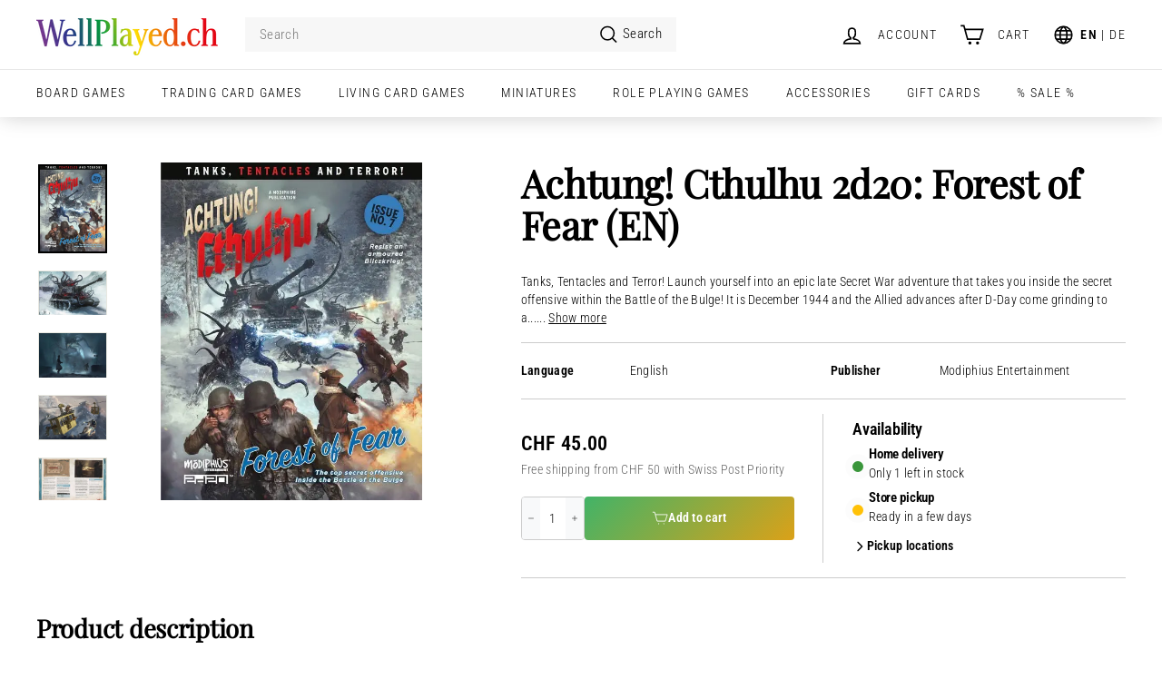

--- FILE ---
content_type: text/html; charset=utf-8
request_url: https://www.wellplayed.ch/products/achtung-cthulhu-2d20-forest-of-fear-en
body_size: 92585
content:
<!doctype html>
<html class="no-js" lang="en" dir="ltr">
<head>
	<script async crossorigin fetchpriority="high" src="/cdn/shopifycloud/importmap-polyfill/es-modules-shim.2.4.0.js"></script>
<script id="pandectes-rules">   /* PANDECTES-GDPR: DO NOT MODIFY AUTO GENERATED CODE OF THIS SCRIPT */      window.PandectesSettings = {"store":{"id":9805014,"plan":"plus","theme":"Expanse v5.0.1 [Live]","primaryLocale":"en","adminMode":false,"headless":false,"storefrontRootDomain":"","checkoutRootDomain":"","storefrontAccessToken":""},"tsPublished":1738077507,"declaration":{"showPurpose":false,"showProvider":false,"declIntroText":"We use cookies to optimize website functionality, analyze the performance, and provide personalized experience to you. Some cookies are essential to make the website operate and function correctly. Those cookies cannot be disabled. In this window you can manage your preference of cookies.","showDateGenerated":true},"language":{"languageMode":"Multilingual","fallbackLanguage":"en","languageDetection":"locale","languagesSupported":["de"]},"texts":{"managed":{"headerText":{"de":"Wir respektieren deine Privatsphäre","en":"We respect your privacy"},"consentText":{"de":"Wir verwenden Cookies, um dir das bestmögliche Erlebnis zu bieten. Bitte unterstütze uns mit der Annahme.","en":"This website uses cookies to ensure you get the best experience. Please accept to support us."},"dismissButtonText":{"de":"Okay","en":"Ok"},"linkText":{"de":"Mehr erfahren","en":"Learn more"},"imprintText":{"de":"Impressum","en":"Imprint"},"preferencesButtonText":{"de":"Einstellungen","en":"Preferences"},"allowButtonText":{"de":"❤️&nbsp;Annehmen","en":"❤️&nbsp;Accept"},"denyButtonText":{"de":"Ablehnen&nbsp;;(","en":"Decline&nbsp;;("},"leaveSiteButtonText":{"de":"Diese Seite verlassen","en":"Leave this site"},"cookiePolicyText":{"de":"Cookie-Richtlinie","en":"Cookie policy"},"preferencesPopupTitleText":{"de":"Einwilligungseinstellungen verwalten","en":"Manage consent preferences"},"preferencesPopupIntroText":{"de":"Wir verwenden Cookies, um die Funktionalität der Website zu optimieren, die Leistung zu analysieren und Ihnen ein personalisiertes Erlebnis zu bieten. Einige Cookies sind für den ordnungsgemäßen Betrieb der Website unerlässlich. Diese Cookies können nicht deaktiviert werden. In diesem Fenster können Sie Ihre Präferenzen für Cookies verwalten.","en":"We use cookies to optimize website functionality, analyze the performance, and provide personalized experience to you. Some cookies are essential to make the website operate and function correctly. Those cookies cannot be disabled. In this window you can manage your preference of cookies."},"preferencesPopupCloseButtonText":{"de":"Schliessen","en":"Close"},"preferencesPopupAcceptAllButtonText":{"de":"Alles Akzeptieren","en":"Accept all"},"preferencesPopupRejectAllButtonText":{"de":"Alles ablehnen","en":"Reject all"},"preferencesPopupSaveButtonText":{"de":"Auswahl speichern","en":"Save preferences"},"accessSectionTitleText":{"de":"Datenübertragbarkeit","en":"Data portability"},"accessSectionParagraphText":{"de":"Sie haben das Recht, jederzeit auf Ihre Daten zuzugreifen.","en":"You have the right to request access to your data at any time."},"rectificationSectionTitleText":{"de":"Datenberichtigung","en":"Data Rectification"},"rectificationSectionParagraphText":{"de":"Sie haben das Recht, die Aktualisierung Ihrer Daten zu verlangen, wann immer Sie dies für angemessen halten.","en":"You have the right to request your data to be updated whenever you think it is appropriate."},"erasureSectionTitleText":{"de":"Recht auf Löschung","en":"Right to be forgotten"},"erasureSectionParagraphText":{"de":"Sie haben das Recht, die Löschung aller Ihrer Daten zu verlangen. Danach können Sie nicht mehr auf Ihr Konto zugreifen.","en":"You have the right to ask all your data to be erased. After that, you will no longer be able to access your account."},"declIntroText":{"de":"Wir verwenden Cookies, um die Funktionalität der Website zu optimieren, die Leistung zu analysieren und Ihnen ein personalisiertes Erlebnis zu bieten. Einige Cookies sind für den ordnungsgemäßen Betrieb der Website unerlässlich. Diese Cookies können nicht deaktiviert werden. In diesem Fenster können Sie Ihre Präferenzen für Cookies verwalten.","en":"We use cookies to optimize website functionality, analyze the performance, and provide personalized experience to you. Some cookies are essential to make the website operate and function correctly. Those cookies cannot be disabled. In this window you can manage your preference of cookies."}},"categories":{"strictlyNecessaryCookiesTitleText":{"de":"Unbedingt erforderlich","en":"Strictly necessary cookies"},"functionalityCookiesTitleText":{"de":"Funktionale Cookies","en":"Functional cookies"},"performanceCookiesTitleText":{"de":"Performance-Cookies","en":"Performance cookies"},"targetingCookiesTitleText":{"de":"Targeting-Cookies","en":"Targeting cookies"},"unclassifiedCookiesTitleText":{"de":"Unklassifizierte Cookies","en":"Unclassified cookies"},"strictlyNecessaryCookiesDescriptionText":{"de":"Diese Cookies sind unerlässlich, damit Sie sich auf der Website bewegen und ihre Funktionen nutzen können, z. B. den Zugriff auf sichere Bereiche der Website. Ohne diese Cookies kann die Website nicht richtig funktionieren.","en":"These cookies are essential in order to enable you to move around the website and use its features, such as accessing secure areas of the website. The website cannot function properly without these cookies."},"functionalityCookiesDescriptionText":{"de":"Diese Cookies ermöglichen es der Website, verbesserte Funktionalität und Personalisierung bereitzustellen. Sie können von uns oder von Drittanbietern gesetzt werden, deren Dienste wir auf unseren Seiten hinzugefügt haben. Wenn Sie diese Cookies nicht zulassen, funktionieren einige oder alle dieser Dienste möglicherweise nicht richtig.","en":"These cookies enable the site to provide enhanced functionality and personalisation. They may be set by us or by third party providers whose services we have added to our pages. If you do not allow these cookies then some or all of these services may not function properly."},"performanceCookiesDescriptionText":{"de":"Diese Cookies ermöglichen es uns, die Leistung unserer Website zu überwachen und zu verbessern. Sie ermöglichen es uns beispielsweise, Besuche zu zählen, Verkehrsquellen zu identifizieren und zu sehen, welche Teile der Website am beliebtesten sind.","en":"These cookies enable us to monitor and improve the performance of our website. For example, they allow us to count visits, identify traffic sources and see which parts of the site are most popular."},"targetingCookiesDescriptionText":{"de":"Diese Cookies können von unseren Werbepartnern über unsere Website gesetzt werden. Sie können von diesen Unternehmen verwendet werden, um ein Profil Ihrer Interessen zu erstellen und Ihnen relevante Werbung auf anderen Websites anzuzeigen. Sie speichern keine direkten personenbezogenen Daten, sondern basieren auf der eindeutigen Identifizierung Ihres Browsers und Ihres Internetgeräts. Wenn Sie diese Cookies nicht zulassen, erleben Sie weniger zielgerichtete Werbung.","en":"These cookies may be set through our site by our advertising partners. They may be used by those companies to build a profile of your interests and show you relevant adverts on other sites.    They do not store directly personal information, but are based on uniquely identifying your browser and internet device. If you do not allow these cookies, you will experience less targeted advertising."},"unclassifiedCookiesDescriptionText":{"de":"Unklassifizierte Cookies sind Cookies, die wir gerade zusammen mit den Anbietern einzelner Cookies klassifizieren.","en":"Unclassified cookies are cookies that we are in the process of classifying, together with the providers of individual cookies."}},"auto":{"declName":{"de":"Name","en":"Name"},"declPath":{"de":"Weg","en":"Path"},"declType":{"de":"Typ","en":"Type"},"declDomain":{"de":"Domain","en":"Domain"},"declPurpose":{"de":"Zweck","en":"Purpose"},"declProvider":{"de":"Anbieter","en":"Provider"},"declRetention":{"de":"Speicherdauer","en":"Retention"},"declFirstParty":{"de":"Erstanbieter","en":"First-party"},"declThirdParty":{"de":"Drittanbieter","en":"Third-party"},"declSeconds":{"de":"Sekunden","en":"seconds"},"declMinutes":{"de":"Minuten","en":"minutes"},"declHours":{"de":"Std.","en":"hours"},"declDays":{"de":"Tage","en":"days"},"declMonths":{"de":"Monate","en":"months"},"declYears":{"de":"Jahre","en":"years"},"declSession":{"de":"Sitzung","en":"Session"},"cookiesDetailsText":{"de":"Cookie-Details","en":"Cookies details"},"preferencesPopupAlwaysAllowedText":{"de":"Immer erlaubt","en":"Always allowed"},"submitButton":{"de":"einreichen","en":"Submit"},"submittingButton":{"de":"Senden...","en":"Submitting..."},"cancelButton":{"de":"Abbrechen","en":"Cancel"},"guestsSupportInfoText":{"de":"Bitte loggen Sie sich mit Ihrem Kundenkonto ein, um fortzufahren.","en":"Please login with your customer account to further proceed."},"guestsSupportEmailPlaceholder":{"de":"E-Mail-Addresse","en":"E-mail address"},"guestsSupportEmailValidationError":{"de":"Email ist ungültig","en":"Email is not valid"},"guestsSupportEmailSuccessTitle":{"de":"Vielen Dank für die Anfrage","en":"Thank you for your request"},"guestsSupportEmailFailureTitle":{"de":"Ein Problem ist aufgetreten","en":"A problem occurred"},"guestsSupportEmailSuccessMessage":{"de":"Wenn Sie als Kunde dieses Shops registriert sind, erhalten Sie in Kürze eine E-Mail mit Anweisungen zum weiteren Vorgehen.","en":"If you are registered as a customer of this store, you will soon receive an email with instructions on how to proceed."},"guestsSupportEmailFailureMessage":{"de":"Ihre Anfrage wurde nicht übermittelt. Bitte versuchen Sie es erneut und wenn das Problem weiterhin besteht, wenden Sie sich an den Shop-Inhaber, um Hilfe zu erhalten.","en":"Your request was not submitted. Please try again and if problem persists, contact store owner for assistance."},"confirmationSuccessTitle":{"de":"Ihre Anfrage wurde bestätigt","en":"Your request is verified"},"confirmationFailureTitle":{"de":"Ein Problem ist aufgetreten","en":"A problem occurred"},"confirmationSuccessMessage":{"de":"Wir werden uns in Kürze zu Ihrem Anliegen bei Ihnen melden.","en":"We will soon get back to you as to your request."},"confirmationFailureMessage":{"de":"Ihre Anfrage wurde nicht bestätigt. Bitte versuchen Sie es erneut und wenn das Problem weiterhin besteht, wenden Sie sich an den Ladenbesitzer, um Hilfe zu erhalten","en":"Your request was not verified. Please try again and if problem persists, contact store owner for assistance"},"consentSectionTitleText":{"de":"Ihre Cookie-Einwilligung","en":"Your cookie consent"},"consentSectionNoConsentText":{"de":"Sie haben der Cookie-Richtlinie dieser Website nicht zugestimmt.","en":"You have not consented to the cookies policy of this website."},"consentSectionConsentedText":{"de":"Sie haben der Cookie-Richtlinie dieser Website zugestimmt am","en":"You consented to the cookies policy of this website on"},"consentStatus":{"de":"Einwilligungspräferenz","en":"Consent preference"},"consentDate":{"de":"Zustimmungsdatum","en":"Consent date"},"consentId":{"de":"Einwilligungs-ID","en":"Consent ID"},"consentSectionChangeConsentActionText":{"de":"Einwilligungspräferenz ändern","en":"Change consent preference"},"accessSectionGDPRRequestsActionText":{"de":"Anfragen betroffener Personen","en":"Data subject requests"},"accessSectionAccountInfoActionText":{"de":"persönliche Daten","en":"Personal data"},"accessSectionOrdersRecordsActionText":{"de":"Aufträge","en":"Orders"},"accessSectionDownloadReportActionText":{"de":"Alle Daten anfordern","en":"Request export"},"rectificationCommentPlaceholder":{"de":"Beschreiben Sie, was Sie aktualisieren möchten","en":"Describe what you want to be updated"},"rectificationCommentValidationError":{"de":"Kommentar ist erforderlich","en":"Comment is required"},"rectificationSectionEditAccountActionText":{"de":"Aktualisierung anfordern","en":"Request an update"},"erasureSectionRequestDeletionActionText":{"de":"Löschung personenbezogener Daten anfordern","en":"Request personal data deletion"}}},"library":{"previewMode":false,"fadeInTimeout":0,"defaultBlocked":7,"showLink":true,"showImprintLink":false,"showGoogleLink":false,"enabled":true,"cookie":{"name":"_pandectes_gdpr","expiryDays":365,"secure":true,"domain":""},"dismissOnScroll":false,"dismissOnWindowClick":false,"dismissOnTimeout":false,"palette":{"popup":{"background":"#FFFFFF","backgroundForCalculations":{"a":1,"b":255,"g":255,"r":255},"text":"#000000"},"button":{"background":"transparent","backgroundForCalculations":{"a":1,"b":255,"g":255,"r":255},"text":"#000000","textForCalculation":{"a":1,"b":0,"g":0,"r":0},"border":"#000000"}},"content":{"href":"https://www.wellplayed.ch/pages/privacy-policy","imprintHref":"/","close":"&#10005;","target":"","logo":""},"window":"<div role=\"dialog\" aria-live=\"polite\" aria-label=\"cookieconsent\" aria-describedby=\"cookieconsent:desc\" id=\"pandectes-banner\" class=\"cc-window-wrapper \"><div class=\"pd-cookie-banner-window cc-window {{classes}}\"><!--googleoff: all-->{{children}}<!--googleon: all--></div></div>","compliance":{"opt-both":"<div class=\"cc-compliance cc-highlight\">{{deny}}{{allow}}</div>"},"type":"opt-both","layouts":{"basic":"{{messagelink}}{{compliance}}"},"position":"top","theme":"wired","revokable":false,"animateRevokable":false,"revokableReset":false,"revokableLogoUrl":"https://cdn.shopify.com/s/files/1/0980/5014/t/29/assets/pandectes-reopen-logo.png?v=1710504910","revokablePlacement":"bottom-left","revokableMarginHorizontal":15,"revokableMarginVertical":15,"static":true,"autoAttach":true,"hasTransition":true,"blacklistPage":[""]},"geolocation":{"brOnly":false,"caOnly":false,"chOnly":false,"euOnly":false,"jpOnly":false,"thOnly":false,"zaOnly":false,"canadaOnly":false,"globalVisibility":true},"dsr":{"guestsSupport":false,"accessSectionDownloadReportAuto":false},"banner":{"resetTs":1709537372,"extraCss":"        .cc-banner-logo {max-width: 24em!important;}    @media(min-width: 768px) {.cc-window.cc-floating{max-width: 24em!important;width: 24em!important;}}    .cc-message, .pd-cookie-banner-window .cc-header, .cc-logo {text-align: left}    .cc-window-wrapper{z-index: 2147483647;}    .cc-window{z-index: 2147483647;font-family: \"News Cycle\", sans-serif;}    .pd-cookie-banner-window .cc-header{font-family: \"News Cycle\", sans-serif;}    .pd-cp-ui{font-family: \"News Cycle\", sans-serif; background-color: #FFFFFF;color:#000000;}    button.pd-cp-btn, a.pd-cp-btn{}    input + .pd-cp-preferences-slider{background-color: rgba(0, 0, 0, 0.3)}    .pd-cp-scrolling-section::-webkit-scrollbar{background-color: rgba(0, 0, 0, 0.3)}    input:checked + .pd-cp-preferences-slider{background-color: rgba(0, 0, 0, 1)}    .pd-cp-scrolling-section::-webkit-scrollbar-thumb {background-color: rgba(0, 0, 0, 1)}    .pd-cp-ui-close{color:#000000;}    .pd-cp-preferences-slider:before{background-color: #FFFFFF}    .pd-cp-title:before {border-color: #000000!important}    .pd-cp-preferences-slider{background-color:#000000}    .pd-cp-toggle{color:#000000!important}    @media(max-width:699px) {.pd-cp-ui-close-top svg {fill: #000000}}    .pd-cp-toggle:hover,.pd-cp-toggle:visited,.pd-cp-toggle:active{color:#000000!important}    .pd-cookie-banner-window {}  ","customJavascript":null,"showPoweredBy":false,"revokableTrigger":false,"hybridStrict":false,"cookiesBlockedByDefault":"7","isActive":true,"implicitSavePreferences":false,"cookieIcon":false,"blockBots":false,"showCookiesDetails":false,"hasTransition":true,"blockingPage":false,"showOnlyLandingPage":false,"leaveSiteUrl":"https://www.google.com","linkRespectStoreLang":true},"cookies":{"0":[{"name":"secure_customer_sig","type":"http","domain":"www.wellplayed.ch","path":"/","provider":"Shopify","firstParty":true,"retention":"1 year(s)","expires":1,"unit":"declYears","purpose":{"de":"Wird im Zusammenhang mit dem Kundenlogin verwendet.","en":"Used in connection with customer login."}},{"name":"localization","type":"http","domain":"www.wellplayed.ch","path":"/","provider":"Shopify","firstParty":true,"retention":"1 year(s)","expires":1,"unit":"declYears","purpose":{"de":"Lokalisierung von Shopify-Shops","en":"Shopify store localization"}},{"name":"cart_currency","type":"http","domain":"www.wellplayed.ch","path":"/","provider":"Shopify","firstParty":true,"retention":"2 ","expires":2,"unit":"declSession","purpose":{"de":"Das Cookie ist für die sichere Checkout- und Zahlungsfunktion auf der Website erforderlich. Diese Funktion wird von shopify.com bereitgestellt.","en":"The cookie is necessary for the secure checkout and payment function on the website. This function is provided by shopify.com."}},{"name":"_cmp_a","type":"http","domain":".wellplayed.ch","path":"/","provider":"Shopify","firstParty":false,"retention":"1 day(s)","expires":1,"unit":"declDays","purpose":{"de":"Wird zum Verwalten der Datenschutzeinstellungen des Kunden verwendet.","en":"Used for managing customer privacy settings."}},{"name":"keep_alive","type":"http","domain":"www.wellplayed.ch","path":"/","provider":"Shopify","firstParty":true,"retention":"30 minute(s)","expires":30,"unit":"declMinutes","purpose":{"de":"Wird im Zusammenhang mit der Käuferlokalisierung verwendet.","en":"Used in connection with buyer localization."}},{"name":"shopify_pay_redirect","type":"http","domain":"www.wellplayed.ch","path":"/","provider":"Shopify","firstParty":true,"retention":"1 hour(s)","expires":1,"unit":"declHours","purpose":{"de":"Das Cookie ist für die sichere Checkout- und Zahlungsfunktion auf der Website erforderlich. Diese Funktion wird von shopify.com bereitgestellt.","en":"The cookie is necessary for the secure checkout and payment function on the website. This function is provided by shopify.com."}},{"name":"_tracking_consent","type":"http","domain":".wellplayed.ch","path":"/","provider":"Shopify","firstParty":false,"retention":"1 year(s)","expires":1,"unit":"declYears","purpose":{"de":"Tracking-Einstellungen.","en":"Tracking preferences."}},{"name":"_secure_session_id","type":"http","domain":"www.wellplayed.ch","path":"/","provider":"Shopify","firstParty":true,"retention":"1 month(s)","expires":1,"unit":"declMonths","purpose":{"en":"Used in connection with navigation through a storefront."}}],"1":[{"name":"rp_lastName","type":"http","domain":"www.wellplayed.ch","path":"/","provider":"Richpanel","firstParty":true,"retention":"35 second(s)","expires":35,"unit":"declSeconds","purpose":{"en":""}},{"name":"rp_firstName","type":"http","domain":"www.wellplayed.ch","path":"/","provider":"Richpanel","firstParty":true,"retention":"35 second(s)","expires":35,"unit":"declSeconds","purpose":{"en":""}},{"name":"rp_customer_id","type":"http","domain":"www.wellplayed.ch","path":"/","provider":"Richpanel","firstParty":true,"retention":"35 second(s)","expires":35,"unit":"declSeconds","purpose":{"en":""}},{"name":"rp_email","type":"http","domain":"www.wellplayed.ch","path":"/","provider":"Richpanel","firstParty":true,"retention":"35 second(s)","expires":35,"unit":"declSeconds","purpose":{"en":""}},{"name":"frcp_wishlist","type":"html_local","domain":"https://www.wellplayed.ch","path":"/","provider":"Unknown","firstParty":true,"retention":"Persistent","expires":1,"unit":"declYears","purpose":{"en":""}},{"name":"smile_shopify_data","type":"html_local","domain":"https://www.wellplayed.ch","path":"/","provider":"Smile.io","firstParty":true,"retention":"Persistent","expires":1,"unit":"declYears","purpose":{"en":""}}],"2":[{"name":"_shopify_y","type":"http","domain":".wellplayed.ch","path":"/","provider":"Shopify","firstParty":false,"retention":"1 year(s)","expires":1,"unit":"declYears","purpose":{"de":"Shopify-Analysen.","en":"Shopify analytics."}},{"name":"_shopify_sa_t","type":"http","domain":".wellplayed.ch","path":"/","provider":"Shopify","firstParty":false,"retention":"30 minute(s)","expires":30,"unit":"declMinutes","purpose":{"de":"Shopify-Analysen in Bezug auf Marketing und Empfehlungen.","en":"Shopify analytics relating to marketing & referrals."}},{"name":"_shopify_sa_p","type":"http","domain":".wellplayed.ch","path":"/","provider":"Shopify","firstParty":false,"retention":"30 minute(s)","expires":30,"unit":"declMinutes","purpose":{"de":"Shopify-Analysen in Bezug auf Marketing und Empfehlungen.","en":"Shopify analytics relating to marketing & referrals."}},{"name":"_landing_page","type":"http","domain":".wellplayed.ch","path":"/","provider":"Shopify","firstParty":false,"retention":"2 ","expires":2,"unit":"declSession","purpose":{"de":"Verfolgt Zielseiten.","en":"Tracks landing pages."}},{"name":"_orig_referrer","type":"http","domain":".wellplayed.ch","path":"/","provider":"Shopify","firstParty":false,"retention":"2 ","expires":2,"unit":"declSession","purpose":{"de":"Verfolgt Zielseiten.","en":"Tracks landing pages."}},{"name":"_shopify_s","type":"http","domain":".wellplayed.ch","path":"/","provider":"Shopify","firstParty":false,"retention":"30 minute(s)","expires":30,"unit":"declMinutes","purpose":{"de":"Shopify-Analysen.","en":"Shopify analytics."}},{"name":"_gat","type":"http","domain":".wellplayed.ch","path":"/","provider":"Google","firstParty":false,"retention":"1 minute(s)","expires":1,"unit":"declMinutes","purpose":{"de":"Cookie wird von Google Analytics platziert, um Anfragen von Bots zu filtern.","en":"Cookie is placed by Google Analytics to filter requests from bots."}},{"name":"_clck","type":"http","domain":".wellplayed.ch","path":"/","provider":"Microsoft","firstParty":false,"retention":"1 year(s)","expires":1,"unit":"declYears","purpose":{"de":"Wird von Microsoft Clarity verwendet, um eine eindeutige Benutzer-ID zu speichern.","en":"Used by Microsoft Clarity to store a unique user ID."}},{"name":"_ga","type":"http","domain":".wellplayed.ch","path":"/","provider":"Google","firstParty":false,"retention":"1 year(s)","expires":1,"unit":"declYears","purpose":{"de":"Cookie wird von Google Analytics mit unbekannter Funktionalität gesetzt","en":"Cookie is set by Google Analytics with unknown functionality"}},{"name":"_gid","type":"http","domain":".wellplayed.ch","path":"/","provider":"Google","firstParty":false,"retention":"1 day(s)","expires":1,"unit":"declDays","purpose":{"de":"Cookie wird von Google Analytics platziert, um Seitenaufrufe zu zählen und zu verfolgen.","en":"Cookie is placed by Google Analytics to count and track pageviews."}},{"name":"AWSALBCORS","type":"http","domain":"ws-prod.richpanel.com","path":"/","provider":"Amazon","firstParty":false,"retention":"1 ","expires":1,"unit":"declSession","purpose":{"de":"Wird als zweites Stickiness-Cookie von Amazon verwendet, das zusätzlich das SameSite-Attribut hat.","en":"Used as a second stickiness cookie by Amazon that has additionally the SameSite attribute."}},{"name":"_clsk","type":"http","domain":".wellplayed.ch","path":"/","provider":"Microsoft","firstParty":false,"retention":"1 day(s)","expires":1,"unit":"declDays","purpose":{"de":"Wird von Microsoft Clarity verwendet, um eine eindeutige Benutzer-ID zu speichern.","en":"Used by Microsoft Clarity to store a unique user ID.\t"}},{"name":"_shopify_s","type":"http","domain":"ch","path":"/","provider":"Shopify","firstParty":false,"retention":"Session","expires":1,"unit":"declSeconds","purpose":{"de":"Shopify-Analysen.","en":"Shopify analytics."}},{"name":"_boomr_clss","type":"html_local","domain":"https://www.wellplayed.ch","path":"/","provider":"Shopify","firstParty":true,"retention":"Persistent","expires":1,"unit":"declYears","purpose":{"en":"Used to monitor and optimize the performance of Shopify stores."}},{"name":"_ga_1R8HLR1VRG","type":"http","domain":".wellplayed.ch","path":"/","provider":"Google","firstParty":false,"retention":"1 year(s)","expires":1,"unit":"declYears","purpose":{"en":""}}],"4":[{"name":"_gcl_au","type":"http","domain":".wellplayed.ch","path":"/","provider":"Google","firstParty":false,"retention":"3 month(s)","expires":3,"unit":"declMonths","purpose":{"de":"Cookie wird von Google Tag Manager platziert, um Conversions zu verfolgen.","en":"Cookie is placed by Google Tag Manager to track conversions."}},{"name":"MUID","type":"http","domain":".bing.com","path":"/","provider":"Microsoft","firstParty":false,"retention":"1 year(s)","expires":1,"unit":"declYears","purpose":{"de":"Cookie wird von Microsoft platziert, um Besuche auf Websites zu verfolgen.","en":"Cookie is placed by Microsoft to track visits across websites."}},{"name":"_fbp","type":"http","domain":".wellplayed.ch","path":"/","provider":"Facebook","firstParty":false,"retention":"3 month(s)","expires":3,"unit":"declMonths","purpose":{"de":"Cookie wird von Facebook platziert, um Besuche auf Websites zu verfolgen.","en":"Cookie is placed by Facebook to track visits across websites."}},{"name":"MUID","type":"http","domain":".clarity.ms","path":"/","provider":"Microsoft","firstParty":false,"retention":"1 year(s)","expires":1,"unit":"declYears","purpose":{"de":"Cookie wird von Microsoft platziert, um Besuche auf Websites zu verfolgen.","en":"Cookie is placed by Microsoft to track visits across websites."}},{"name":"lastExternalReferrerTime","type":"html_local","domain":"https://www.wellplayed.ch","path":"/","provider":"Facebook","firstParty":true,"retention":"Persistent","expires":1,"unit":"declYears","purpose":{"de":"Enthält den Zeitstempel der letzten Aktualisierung des lastExternalReferrer-Cookies.","en":"Contains the timestamp of the last update of the lastExternalReferrer cookie."}},{"name":"wpm-domain-test","type":"http","domain":"ch","path":"/","provider":"Shopify","firstParty":false,"retention":"Session","expires":1,"unit":"declSeconds","purpose":{"de":"Wird verwendet, um den Web Pixel Manager von Shopify mit der Domäne zu testen und sicherzustellen, dass alles richtig funktioniert.","en":"Used to test the storage of parameters about products added to the cart or payment currency"}},{"name":"wpm-domain-test","type":"http","domain":"wellplayed.ch","path":"/","provider":"Shopify","firstParty":false,"retention":"Session","expires":1,"unit":"declSeconds","purpose":{"de":"Wird verwendet, um den Web Pixel Manager von Shopify mit der Domäne zu testen und sicherzustellen, dass alles richtig funktioniert.","en":"Used to test the storage of parameters about products added to the cart or payment currency"}},{"name":"wpm-domain-test","type":"http","domain":"www.wellplayed.ch","path":"/","provider":"Shopify","firstParty":true,"retention":"Session","expires":1,"unit":"declSeconds","purpose":{"de":"Wird verwendet, um den Web Pixel Manager von Shopify mit der Domäne zu testen und sicherzustellen, dass alles richtig funktioniert.","en":"Used to test the storage of parameters about products added to the cart or payment currency"}},{"name":"lastExternalReferrer","type":"html_local","domain":"https://www.wellplayed.ch","path":"/","provider":"Facebook","firstParty":true,"retention":"Persistent","expires":1,"unit":"declYears","purpose":{"de":"Erkennt, wie der Benutzer auf die Website gelangt ist, indem er seine letzte URL-Adresse registriert.","en":"Detects how the user reached the website by registering their last URL-address."}}],"8":[{"name":"CLID","type":"http","domain":"www.clarity.ms","path":"/","provider":"Unknown","firstParty":false,"retention":"1 year(s)","expires":1,"unit":"declYears","purpose":{"en":""}},{"name":"MR","type":"http","domain":".c.bing.com","path":"/","provider":"Unknown","firstParty":false,"retention":"1 ","expires":1,"unit":"declSession","purpose":{"en":""}},{"name":"MR","type":"http","domain":".c.clarity.ms","path":"/","provider":"Unknown","firstParty":false,"retention":"1 ","expires":1,"unit":"declSession","purpose":{"en":""}},{"name":"ANONCHK","type":"http","domain":".c.clarity.ms","path":"/","provider":"Unknown","firstParty":false,"retention":"10 minute(s)","expires":10,"unit":"declMinutes","purpose":{"en":""}},{"name":"rpdid","type":"http","domain":".wellplayed.ch","path":"/","provider":"Unknown","firstParty":false,"retention":"1 year(s)","expires":1,"unit":"declYears","purpose":{"en":""}},{"name":"SRM_B","type":"http","domain":".c.bing.com","path":"/","provider":"Unknown","firstParty":false,"retention":"1 year(s)","expires":1,"unit":"declYears","purpose":{"en":""}},{"name":"SM","type":"http","domain":".c.clarity.ms","path":"/","provider":"Unknown","firstParty":false,"retention":"Session","expires":-54,"unit":"declYears","purpose":{"en":""}},{"name":"rpsid","type":"http","domain":".wellplayed.ch","path":"/","provider":"Unknown","firstParty":false,"retention":"6 hour(s)","expires":6,"unit":"declHours","purpose":{"en":""}},{"name":"rptkn","type":"http","domain":".wellplayed.ch","path":"/","provider":"Unknown","firstParty":false,"retention":"1 year(s)","expires":1,"unit":"declYears","purpose":{"en":""}},{"name":"rc::a","type":"html_local","domain":"https://www.recaptcha.net","path":"/","provider":"Unknown","firstParty":false,"retention":"Persistent","expires":1,"unit":"declYears","purpose":{"en":""}},{"name":"_cltk","type":"html_session","domain":"https://www.wellplayed.ch","path":"/","provider":"Unknown","firstParty":true,"retention":"Session","expires":1,"unit":"declYears","purpose":{"en":""}},{"name":"rc::c","type":"html_session","domain":"https://www.recaptcha.net","path":"/","provider":"Unknown","firstParty":false,"retention":"Session","expires":1,"unit":"declYears","purpose":{"en":""}},{"name":"test","type":"html_local","domain":"https://www.wellplayed.ch","path":"/","provider":"Unknown","firstParty":true,"retention":"Persistent","expires":1,"unit":"declYears","purpose":{"en":""}},{"name":"test","type":"html_session","domain":"https://www.wellplayed.ch","path":"/","provider":"Unknown","firstParty":true,"retention":"Session","expires":1,"unit":"declYears","purpose":{"en":""}},{"name":"local-storage-test","type":"html_local","domain":"https://www.wellplayed.ch","path":"/","provider":"Unknown","firstParty":true,"retention":"Persistent","expires":1,"unit":"declYears","purpose":{"en":""}},{"name":"userProperties","type":"html_local","domain":"https://www.wellplayed.ch","path":"/","provider":"Unknown","firstParty":true,"retention":"Persistent","expires":1,"unit":"declYears","purpose":{"en":""}},{"name":"loglevel","type":"html_local","domain":"https://www.wellplayed.ch","path":"/","provider":"Unknown","firstParty":true,"retention":"Persistent","expires":1,"unit":"declYears","purpose":{"en":""}}]},"blocker":{"isActive":false,"googleConsentMode":{"id":"","analyticsId":"","adwordsId":"","isActive":true,"adStorageCategory":4,"analyticsStorageCategory":2,"personalizationStorageCategory":1,"functionalityStorageCategory":1,"customEvent":true,"securityStorageCategory":0,"redactData":true,"urlPassthrough":true,"dataLayerProperty":"dataLayer","waitForUpdate":2000,"useNativeChannel":false},"facebookPixel":{"id":"","isActive":false,"ldu":false},"microsoft":{"isActive":false,"uetTags":""},"rakuten":{"isActive":false,"cmp":false,"ccpa":false},"klaviyoIsActive":false,"gpcIsActive":true,"defaultBlocked":7,"patterns":{"whiteList":[],"blackList":{"1":[],"2":[],"4":[],"8":[]},"iframesWhiteList":[],"iframesBlackList":{"1":[],"2":[],"4":[],"8":[]},"beaconsWhiteList":[],"beaconsBlackList":{"1":[],"2":[],"4":[],"8":[]}}}}      !function(){"use strict";window.PandectesRules=window.PandectesRules||{},window.PandectesRules.manualBlacklist={1:[],2:[],4:[]},window.PandectesRules.blacklistedIFrames={1:[],2:[],4:[]},window.PandectesRules.blacklistedCss={1:[],2:[],4:[]},window.PandectesRules.blacklistedBeacons={1:[],2:[],4:[]};var e="javascript/blocked";function t(e){return new RegExp(e.replace(/[/\\.+?$()]/g,"\\$&").replace("*","(.*)"))}var n=function(e){var t=arguments.length>1&&void 0!==arguments[1]?arguments[1]:"log";new URLSearchParams(window.location.search).get("log")&&console[t]("PandectesRules: ".concat(e))};function a(e){var t=document.createElement("script");t.async=!0,t.src=e,document.head.appendChild(t)}function r(e,t){var n=Object.keys(e);if(Object.getOwnPropertySymbols){var a=Object.getOwnPropertySymbols(e);t&&(a=a.filter((function(t){return Object.getOwnPropertyDescriptor(e,t).enumerable}))),n.push.apply(n,a)}return n}function o(e){for(var t=1;t<arguments.length;t++){var n=null!=arguments[t]?arguments[t]:{};t%2?r(Object(n),!0).forEach((function(t){s(e,t,n[t])})):Object.getOwnPropertyDescriptors?Object.defineProperties(e,Object.getOwnPropertyDescriptors(n)):r(Object(n)).forEach((function(t){Object.defineProperty(e,t,Object.getOwnPropertyDescriptor(n,t))}))}return e}function i(e){var t=function(e,t){if("object"!=typeof e||!e)return e;var n=e[Symbol.toPrimitive];if(void 0!==n){var a=n.call(e,t||"default");if("object"!=typeof a)return a;throw new TypeError("@@toPrimitive must return a primitive value.")}return("string"===t?String:Number)(e)}(e,"string");return"symbol"==typeof t?t:t+""}function s(e,t,n){return(t=i(t))in e?Object.defineProperty(e,t,{value:n,enumerable:!0,configurable:!0,writable:!0}):e[t]=n,e}function c(e,t){return function(e){if(Array.isArray(e))return e}(e)||function(e,t){var n=null==e?null:"undefined"!=typeof Symbol&&e[Symbol.iterator]||e["@@iterator"];if(null!=n){var a,r,o,i,s=[],c=!0,l=!1;try{if(o=(n=n.call(e)).next,0===t){if(Object(n)!==n)return;c=!1}else for(;!(c=(a=o.call(n)).done)&&(s.push(a.value),s.length!==t);c=!0);}catch(e){l=!0,r=e}finally{try{if(!c&&null!=n.return&&(i=n.return(),Object(i)!==i))return}finally{if(l)throw r}}return s}}(e,t)||d(e,t)||function(){throw new TypeError("Invalid attempt to destructure non-iterable instance.\nIn order to be iterable, non-array objects must have a [Symbol.iterator]() method.")}()}function l(e){return function(e){if(Array.isArray(e))return u(e)}(e)||function(e){if("undefined"!=typeof Symbol&&null!=e[Symbol.iterator]||null!=e["@@iterator"])return Array.from(e)}(e)||d(e)||function(){throw new TypeError("Invalid attempt to spread non-iterable instance.\nIn order to be iterable, non-array objects must have a [Symbol.iterator]() method.")}()}function d(e,t){if(e){if("string"==typeof e)return u(e,t);var n=Object.prototype.toString.call(e).slice(8,-1);return"Object"===n&&e.constructor&&(n=e.constructor.name),"Map"===n||"Set"===n?Array.from(e):"Arguments"===n||/^(?:Ui|I)nt(?:8|16|32)(?:Clamped)?Array$/.test(n)?u(e,t):void 0}}function u(e,t){(null==t||t>e.length)&&(t=e.length);for(var n=0,a=new Array(t);n<t;n++)a[n]=e[n];return a}var f=window.PandectesRulesSettings||window.PandectesSettings,g=!(void 0===window.dataLayer||!Array.isArray(window.dataLayer)||!window.dataLayer.some((function(e){return"pandectes_full_scan"===e.event}))),p=function(){var e,t=arguments.length>0&&void 0!==arguments[0]?arguments[0]:"_pandectes_gdpr",n=("; "+document.cookie).split("; "+t+"=");if(n.length<2)e={};else{var a=n.pop().split(";");e=window.atob(a.shift())}var r=function(e){try{return JSON.parse(e)}catch(e){return!1}}(e);return!1!==r?r:e}(),h=f.banner.isActive,y=f.blocker,v=y.defaultBlocked,w=y.patterns,m=p&&null!==p.preferences&&void 0!==p.preferences?p.preferences:null,b=g?0:h?null===m?v:m:0,k={1:!(1&b),2:!(2&b),4:!(4&b)},_=w.blackList,S=w.whiteList,L=w.iframesBlackList,C=w.iframesWhiteList,P=w.beaconsBlackList,A=w.beaconsWhiteList,O={blackList:[],whiteList:[],iframesBlackList:{1:[],2:[],4:[],8:[]},iframesWhiteList:[],beaconsBlackList:{1:[],2:[],4:[],8:[]},beaconsWhiteList:[]};[1,2,4].map((function(e){var n;k[e]||((n=O.blackList).push.apply(n,l(_[e].length?_[e].map(t):[])),O.iframesBlackList[e]=L[e].length?L[e].map(t):[],O.beaconsBlackList[e]=P[e].length?P[e].map(t):[])})),O.whiteList=S.length?S.map(t):[],O.iframesWhiteList=C.length?C.map(t):[],O.beaconsWhiteList=A.length?A.map(t):[];var E={scripts:[],iframes:{1:[],2:[],4:[]},beacons:{1:[],2:[],4:[]},css:{1:[],2:[],4:[]}},I=function(t,n){return t&&(!n||n!==e)&&(!O.blackList||O.blackList.some((function(e){return e.test(t)})))&&(!O.whiteList||O.whiteList.every((function(e){return!e.test(t)})))},B=function(e,t){var n=O.iframesBlackList[t],a=O.iframesWhiteList;return e&&(!n||n.some((function(t){return t.test(e)})))&&(!a||a.every((function(t){return!t.test(e)})))},j=function(e,t){var n=O.beaconsBlackList[t],a=O.beaconsWhiteList;return e&&(!n||n.some((function(t){return t.test(e)})))&&(!a||a.every((function(t){return!t.test(e)})))},T=new MutationObserver((function(e){for(var t=0;t<e.length;t++)for(var n=e[t].addedNodes,a=0;a<n.length;a++){var r=n[a],o=r.dataset&&r.dataset.cookiecategory;if(1===r.nodeType&&"LINK"===r.tagName){var i=r.dataset&&r.dataset.href;if(i&&o)switch(o){case"functionality":case"C0001":E.css[1].push(i);break;case"performance":case"C0002":E.css[2].push(i);break;case"targeting":case"C0003":E.css[4].push(i)}}}})),R=new MutationObserver((function(t){for(var a=0;a<t.length;a++)for(var r=t[a].addedNodes,o=function(){var t=r[i],a=t.src||t.dataset&&t.dataset.src,o=t.dataset&&t.dataset.cookiecategory;if(1===t.nodeType&&"IFRAME"===t.tagName){if(a){var s=!1;B(a,1)||"functionality"===o||"C0001"===o?(s=!0,E.iframes[1].push(a)):B(a,2)||"performance"===o||"C0002"===o?(s=!0,E.iframes[2].push(a)):(B(a,4)||"targeting"===o||"C0003"===o)&&(s=!0,E.iframes[4].push(a)),s&&(t.removeAttribute("src"),t.setAttribute("data-src",a))}}else if(1===t.nodeType&&"IMG"===t.tagName){if(a){var c=!1;j(a,1)?(c=!0,E.beacons[1].push(a)):j(a,2)?(c=!0,E.beacons[2].push(a)):j(a,4)&&(c=!0,E.beacons[4].push(a)),c&&(t.removeAttribute("src"),t.setAttribute("data-src",a))}}else if(1===t.nodeType&&"SCRIPT"===t.tagName){var l=t.type,d=!1;if(I(a,l)?(n("rule blocked: ".concat(a)),d=!0):a&&o?n("manually blocked @ ".concat(o,": ").concat(a)):o&&n("manually blocked @ ".concat(o,": inline code")),d){E.scripts.push([t,l]),t.type=e;t.addEventListener("beforescriptexecute",(function n(a){t.getAttribute("type")===e&&a.preventDefault(),t.removeEventListener("beforescriptexecute",n)})),t.parentElement&&t.parentElement.removeChild(t)}}},i=0;i<r.length;i++)o()})),D=document.createElement,x={src:Object.getOwnPropertyDescriptor(HTMLScriptElement.prototype,"src"),type:Object.getOwnPropertyDescriptor(HTMLScriptElement.prototype,"type")};window.PandectesRules.unblockCss=function(e){var t=E.css[e]||[];t.length&&n("Unblocking CSS for ".concat(e)),t.forEach((function(e){var t=document.querySelector('link[data-href^="'.concat(e,'"]'));t.removeAttribute("data-href"),t.href=e})),E.css[e]=[]},window.PandectesRules.unblockIFrames=function(e){var t=E.iframes[e]||[];t.length&&n("Unblocking IFrames for ".concat(e)),O.iframesBlackList[e]=[],t.forEach((function(e){var t=document.querySelector('iframe[data-src^="'.concat(e,'"]'));t.removeAttribute("data-src"),t.src=e})),E.iframes[e]=[]},window.PandectesRules.unblockBeacons=function(e){var t=E.beacons[e]||[];t.length&&n("Unblocking Beacons for ".concat(e)),O.beaconsBlackList[e]=[],t.forEach((function(e){var t=document.querySelector('img[data-src^="'.concat(e,'"]'));t.removeAttribute("data-src"),t.src=e})),E.beacons[e]=[]},window.PandectesRules.unblockInlineScripts=function(e){var t=1===e?"functionality":2===e?"performance":"targeting",a=document.querySelectorAll('script[type="javascript/blocked"][data-cookiecategory="'.concat(t,'"]'));n("unblockInlineScripts: ".concat(a.length," in ").concat(t)),a.forEach((function(e){var t=document.createElement("script");t.type="text/javascript",e.hasAttribute("src")?t.src=e.getAttribute("src"):t.textContent=e.textContent,document.head.appendChild(t),e.parentNode.removeChild(e)}))},window.PandectesRules.unblockInlineCss=function(e){var t=1===e?"functionality":2===e?"performance":"targeting",a=document.querySelectorAll('link[data-cookiecategory="'.concat(t,'"]'));n("unblockInlineCss: ".concat(a.length," in ").concat(t)),a.forEach((function(e){e.href=e.getAttribute("data-href")}))},window.PandectesRules.unblock=function(e){e.length<1?(O.blackList=[],O.whiteList=[],O.iframesBlackList=[],O.iframesWhiteList=[]):(O.blackList&&(O.blackList=O.blackList.filter((function(t){return e.every((function(e){return"string"==typeof e?!t.test(e):e instanceof RegExp?t.toString()!==e.toString():void 0}))}))),O.whiteList&&(O.whiteList=[].concat(l(O.whiteList),l(e.map((function(e){if("string"==typeof e){var n=".*"+t(e)+".*";if(O.whiteList.every((function(e){return e.toString()!==n.toString()})))return new RegExp(n)}else if(e instanceof RegExp&&O.whiteList.every((function(t){return t.toString()!==e.toString()})))return e;return null})).filter(Boolean)))));var a=0;l(E.scripts).forEach((function(e,t){var n=c(e,2),r=n[0],o=n[1];if(function(e){var t=e.getAttribute("src");return O.blackList&&O.blackList.every((function(e){return!e.test(t)}))||O.whiteList&&O.whiteList.some((function(e){return e.test(t)}))}(r)){for(var i=document.createElement("script"),s=0;s<r.attributes.length;s++){var l=r.attributes[s];"src"!==l.name&&"type"!==l.name&&i.setAttribute(l.name,r.attributes[s].value)}i.setAttribute("src",r.src),i.setAttribute("type",o||"application/javascript"),document.head.appendChild(i),E.scripts.splice(t-a,1),a++}})),0==O.blackList.length&&0===O.iframesBlackList[1].length&&0===O.iframesBlackList[2].length&&0===O.iframesBlackList[4].length&&0===O.beaconsBlackList[1].length&&0===O.beaconsBlackList[2].length&&0===O.beaconsBlackList[4].length&&(n("Disconnecting observers"),R.disconnect(),T.disconnect())};var N=f.store,U=N.adminMode,z=N.headless,M=N.storefrontRootDomain,q=N.checkoutRootDomain,F=N.storefrontAccessToken,W=f.banner.isActive,H=f.blocker.defaultBlocked;W&&function(e){if(window.Shopify&&window.Shopify.customerPrivacy)e();else{var t=null;window.Shopify&&window.Shopify.loadFeatures&&window.Shopify.trackingConsent?e():t=setInterval((function(){window.Shopify&&window.Shopify.loadFeatures&&(clearInterval(t),window.Shopify.loadFeatures([{name:"consent-tracking-api",version:"0.1"}],(function(t){t?n("Shopify.customerPrivacy API - failed to load"):(n("shouldShowBanner() -> ".concat(window.Shopify.trackingConsent.shouldShowBanner()," | saleOfDataRegion() -> ").concat(window.Shopify.trackingConsent.saleOfDataRegion())),e())})))}),10)}}((function(){!function(){var e=window.Shopify.trackingConsent;if(!1!==e.shouldShowBanner()||null!==m||7!==H)try{var t=U&&!(window.Shopify&&window.Shopify.AdminBarInjector),a={preferences:!(1&b)||g||t,analytics:!(2&b)||g||t,marketing:!(4&b)||g||t};z&&(a.headlessStorefront=!0,a.storefrontRootDomain=null!=M&&M.length?M:window.location.hostname,a.checkoutRootDomain=null!=q&&q.length?q:"checkout.".concat(window.location.hostname),a.storefrontAccessToken=null!=F&&F.length?F:""),e.firstPartyMarketingAllowed()===a.marketing&&e.analyticsProcessingAllowed()===a.analytics&&e.preferencesProcessingAllowed()===a.preferences||e.setTrackingConsent(a,(function(e){e&&e.error?n("Shopify.customerPrivacy API - failed to setTrackingConsent"):n("setTrackingConsent(".concat(JSON.stringify(a),")"))}))}catch(e){n("Shopify.customerPrivacy API - exception")}}(),function(){if(z){var e=window.Shopify.trackingConsent,t=e.currentVisitorConsent();if(navigator.globalPrivacyControl&&""===t.sale_of_data){var a={sale_of_data:!1,headlessStorefront:!0};a.storefrontRootDomain=null!=M&&M.length?M:window.location.hostname,a.checkoutRootDomain=null!=q&&q.length?q:"checkout.".concat(window.location.hostname),a.storefrontAccessToken=null!=F&&F.length?F:"",e.setTrackingConsent(a,(function(e){e&&e.error?n("Shopify.customerPrivacy API - failed to setTrackingConsent({".concat(JSON.stringify(a),")")):n("setTrackingConsent(".concat(JSON.stringify(a),")"))}))}}}()}));var G=["AT","BE","BG","HR","CY","CZ","DK","EE","FI","FR","DE","GR","HU","IE","IT","LV","LT","LU","MT","NL","PL","PT","RO","SK","SI","ES","SE","GB","LI","NO","IS"],J=f.banner,V=J.isActive,K=J.hybridStrict,$=f.geolocation,Y=$.caOnly,Z=void 0!==Y&&Y,Q=$.euOnly,X=void 0!==Q&&Q,ee=$.brOnly,te=void 0!==ee&&ee,ne=$.jpOnly,ae=void 0!==ne&&ne,re=$.thOnly,oe=void 0!==re&&re,ie=$.chOnly,se=void 0!==ie&&ie,ce=$.zaOnly,le=void 0!==ce&&ce,de=$.canadaOnly,ue=void 0!==de&&de,fe=$.globalVisibility,ge=void 0===fe||fe,pe=f.blocker,he=pe.defaultBlocked,ye=void 0===he?7:he,ve=pe.googleConsentMode,we=ve.isActive,me=ve.customEvent,be=ve.id,ke=void 0===be?"":be,_e=ve.analyticsId,Se=void 0===_e?"":_e,Le=ve.adwordsId,Ce=void 0===Le?"":Le,Pe=ve.redactData,Ae=ve.urlPassthrough,Oe=ve.adStorageCategory,Ee=ve.analyticsStorageCategory,Ie=ve.functionalityStorageCategory,Be=ve.personalizationStorageCategory,je=ve.securityStorageCategory,Te=ve.dataLayerProperty,Re=void 0===Te?"dataLayer":Te,De=ve.waitForUpdate,xe=void 0===De?0:De,Ne=ve.useNativeChannel,Ue=void 0!==Ne&&Ne;function ze(){window[Re].push(arguments)}window[Re]=window[Re]||[];var Me,qe,Fe={hasInitialized:!1,useNativeChannel:!1,ads_data_redaction:!1,url_passthrough:!1,data_layer_property:"dataLayer",storage:{ad_storage:"granted",ad_user_data:"granted",ad_personalization:"granted",analytics_storage:"granted",functionality_storage:"granted",personalization_storage:"granted",security_storage:"granted"}};if(V&&we){var We=ye&Oe?"denied":"granted",He=ye&Ee?"denied":"granted",Ge=ye&Ie?"denied":"granted",Je=ye&Be?"denied":"granted",Ve=ye&je?"denied":"granted";Fe.hasInitialized=!0,Fe.useNativeChannel=Ue,Fe.url_passthrough=Ae,Fe.ads_data_redaction="denied"===We&&Pe,Fe.storage.ad_storage=We,Fe.storage.ad_user_data=We,Fe.storage.ad_personalization=We,Fe.storage.analytics_storage=He,Fe.storage.functionality_storage=Ge,Fe.storage.personalization_storage=Je,Fe.storage.security_storage=Ve,Fe.data_layer_property=Re||"dataLayer",Fe.ads_data_redaction&&ze("set","ads_data_redaction",Fe.ads_data_redaction),Fe.url_passthrough&&ze("set","url_passthrough",Fe.url_passthrough),function(){!1===Ue?console.log("Pandectes: Google Consent Mode (av2)"):console.log("Pandectes: Google Consent Mode (av2nc)");var e=b!==ye?{wait_for_update:xe||500}:xe?{wait_for_update:xe}:{};ge&&!K?ze("consent","default",o(o({},Fe.storage),e)):(ze("consent","default",o(o(o({},Fe.storage),e),{},{region:[].concat(l(X||K?G:[]),l(Z&&!K?["US-CA","US-VA","US-CT","US-UT","US-CO"]:[]),l(te&&!K?["BR"]:[]),l(ae&&!K?["JP"]:[]),l(ue&&!K?["CA"]:[]),l(oe&&!K?["TH"]:[]),l(se&&!K?["CH"]:[]),l(le&&!K?["ZA"]:[]))})),ze("consent","default",{ad_storage:"granted",ad_user_data:"granted",ad_personalization:"granted",analytics_storage:"granted",functionality_storage:"granted",personalization_storage:"granted",security_storage:"granted"}));if(null!==m){var t=b&Oe?"denied":"granted",n=b&Ee?"denied":"granted",r=b&Ie?"denied":"granted",i=b&Be?"denied":"granted",s=b&je?"denied":"granted";Fe.storage.ad_storage=t,Fe.storage.ad_user_data=t,Fe.storage.ad_personalization=t,Fe.storage.analytics_storage=n,Fe.storage.functionality_storage=r,Fe.storage.personalization_storage=i,Fe.storage.security_storage=s,ze("consent","update",Fe.storage)}(ke.length||Se.length||Ce.length)&&(window[Fe.data_layer_property].push({"pandectes.start":(new Date).getTime(),event:"pandectes-rules.min.js"}),(Se.length||Ce.length)&&ze("js",new Date));var c="https://www.googletagmanager.com";if(ke.length){var d=ke.split(",");window[Fe.data_layer_property].push({"gtm.start":(new Date).getTime(),event:"gtm.js"});for(var u=0;u<d.length;u++){var f="dataLayer"!==Fe.data_layer_property?"&l=".concat(Fe.data_layer_property):"";a("".concat(c,"/gtm.js?id=").concat(d[u].trim()).concat(f))}}if(Se.length)for(var g=Se.split(","),p=0;p<g.length;p++){var h=g[p].trim();h.length&&(a("".concat(c,"/gtag/js?id=").concat(h)),ze("config",h,{send_page_view:!1}))}if(Ce.length)for(var y=Ce.split(","),v=0;v<y.length;v++){var w=y[v].trim();w.length&&(a("".concat(c,"/gtag/js?id=").concat(w)),ze("config",w,{allow_enhanced_conversions:!0}))}}()}V&&me&&(qe={event:"Pandectes_Consent_Update",pandectes_status:7===(Me=b)?"deny":0===Me?"allow":"mixed",pandectes_categories:{C0000:"allow",C0001:k[1]?"allow":"deny",C0002:k[2]?"allow":"deny",C0003:k[4]?"allow":"deny"}},window[Re].push(qe),null!==m&&function(e){if(window.Shopify&&window.Shopify.analytics)e();else{var t=null;window.Shopify&&window.Shopify.analytics?e():t=setInterval((function(){window.Shopify&&window.Shopify.analytics&&(clearInterval(t),e())}),10)}}((function(){console.log("publishing Web Pixels API custom event"),window.Shopify.analytics.publish("Pandectes_Consent_Update",qe)})));var Ke=f.blocker,$e=Ke.klaviyoIsActive,Ye=Ke.googleConsentMode.adStorageCategory;$e&&window.addEventListener("PandectesEvent_OnConsent",(function(e){var t=e.detail.preferences;if(null!=t){var n=t&Ye?"denied":"granted";void 0!==window.klaviyo&&window.klaviyo.isIdentified()&&window.klaviyo.push(["identify",{ad_personalization:n,ad_user_data:n}])}})),f.banner.revokableTrigger&&window.addEventListener("PandectesEvent_OnInitialize",(function(){document.querySelectorAll('[href*="#reopenBanner"]').forEach((function(e){e.onclick=function(e){e.preventDefault(),window.Pandectes.fn.revokeConsent()}}))}));var Ze=f.banner.isActive,Qe=f.blocker,Xe=Qe.defaultBlocked,et=void 0===Xe?7:Xe,tt=Qe.microsoft,nt=tt.isActive,at=tt.uetTags,rt=tt.dataLayerProperty,ot=void 0===rt?"uetq":rt,it={hasInitialized:!1,data_layer_property:"uetq",storage:{ad_storage:"granted"}};if(window[ot]=window[ot]||[],nt&&ft("_uetmsdns","1",365),Ze&&nt){var st=4&et?"denied":"granted";if(it.hasInitialized=!0,it.storage.ad_storage=st,window[ot].push("consent","default",it.storage),"granted"==st&&(ft("_uetmsdns","0",365),console.log("setting cookie")),null!==m){var ct=4&b?"denied":"granted";it.storage.ad_storage=ct,window[ot].push("consent","update",it.storage),"granted"===ct&&ft("_uetmsdns","0",365)}if(at.length)for(var lt=at.split(","),dt=0;dt<lt.length;dt++)lt[dt].trim().length&&ut(lt[dt])}function ut(e){var t=document.createElement("script");t.type="text/javascript",t.src="//bat.bing.com/bat.js",t.onload=function(){var t={ti:e};t.q=window.uetq,window.uetq=new UET(t),window.uetq.push("consent","default",{ad_storage:"denied"}),window[ot].push("pageLoad")},document.head.appendChild(t)}function ft(e,t,n){var a=new Date;a.setTime(a.getTime()+24*n*60*60*1e3);var r="expires="+a.toUTCString();document.cookie="".concat(e,"=").concat(t,"; ").concat(r,"; path=/; secure; samesite=strict")}window.PandectesRules.gcm=Fe;var gt=f.banner.isActive,pt=f.blocker.isActive;n("Prefs: ".concat(b," | Banner: ").concat(gt?"on":"off"," | Blocker: ").concat(pt?"on":"off"));var ht=null===m&&/\/checkouts\//.test(window.location.pathname);0!==b&&!1===g&&pt&&!ht&&(n("Blocker will execute"),document.createElement=function(){for(var t=arguments.length,n=new Array(t),a=0;a<t;a++)n[a]=arguments[a];if("script"!==n[0].toLowerCase())return D.bind?D.bind(document).apply(void 0,n):D;var r=D.bind(document).apply(void 0,n);try{Object.defineProperties(r,{src:o(o({},x.src),{},{set:function(t){I(t,r.type)&&x.type.set.call(this,e),x.src.set.call(this,t)}}),type:o(o({},x.type),{},{get:function(){var t=x.type.get.call(this);return t===e||I(this.src,t)?null:t},set:function(t){var n=I(r.src,r.type)?e:t;x.type.set.call(this,n)}})}),r.setAttribute=function(t,n){if("type"===t){var a=I(r.src,r.type)?e:n;x.type.set.call(r,a)}else"src"===t?(I(n,r.type)&&x.type.set.call(r,e),x.src.set.call(r,n)):HTMLScriptElement.prototype.setAttribute.call(r,t,n)}}catch(e){console.warn("Yett: unable to prevent script execution for script src ",r.src,".\n",'A likely cause would be because you are using a third-party browser extension that monkey patches the "document.createElement" function.')}return r},R.observe(document.documentElement,{childList:!0,subtree:!0}),T.observe(document.documentElement,{childList:!0,subtree:!0}))}();
</script>
  
  <meta charset="utf-8">
  <meta http-equiv="X-UA-Compatible" content="IE=edge,chrome=1">
  <meta name="viewport" content="width=device-width,initial-scale=1">
  <meta name="theme-color" content="#333333">
  <meta name="google" value="notranslate">
  <link rel="canonical" href="https://www.wellplayed.ch/products/achtung-cthulhu-2d20-forest-of-fear-en">
  <link rel="preconnect" href="https://fonts.shopifycdn.com" crossorigin>
  <link rel="dns-prefetch" href="https://ajax.googleapis.com">
  <link rel="dns-prefetch" href="https://maps.googleapis.com">
  <link rel="dns-prefetch" href="https://maps.gstatic.com">
  <link rel="stylesheet" href="https://cdnjs.cloudflare.com/ajax/libs/material-design-iconic-font/2.2.0/css/material-design-iconic-font.min.css"><link rel="shortcut icon" href="//www.wellplayed.ch/cdn/shop/files/wp_84c02ee6-e228-4d54-978e-6384611781dd_32x32.png?v=1668597798" type="image/png" /><title>Achtung! Cthulhu 2d20: Forest of Fear (EN)
&ndash; WellPlayed.ch
</title>
<meta name="description" content="Tanks, Tentacles and Terror! Launch yourself into an epic late Secret War adventure that takes you inside the secret offensive within the Battle of the Bulge! It is December 1944 and the Allied advances after D-Day come grinding to a halt on the borders of Fortress Germany. As the first snows fall, both sides eye each "><meta property="og:site_name" content="WellPlayed.ch">
  <meta property="og:url" content="https://www.wellplayed.ch/products/achtung-cthulhu-2d20-forest-of-fear-en">
  <meta property="og:title" content="Achtung! Cthulhu 2d20: Forest of Fear (EN)">
  <meta property="og:type" content="product">
  <meta property="og:description" content="Tanks, Tentacles and Terror! Launch yourself into an epic late Secret War adventure that takes you inside the secret offensive within the Battle of the Bulge! It is December 1944 and the Allied advances after D-Day come grinding to a halt on the borders of Fortress Germany. As the first snows fall, both sides eye each "><meta property="og:image" content="http://www.wellplayed.ch/cdn/shop/files/achtung-cthulhu-2d20-forest-of-fear-en-modiphius-entertainment-818.webp?v=1733700581">
    <meta property="og:image:secure_url" content="https://www.wellplayed.ch/cdn/shop/files/achtung-cthulhu-2d20-forest-of-fear-en-modiphius-entertainment-818.webp?v=1733700581">
    <meta property="og:image:width" content="500">
    <meta property="og:image:height" content="644"><meta name="twitter:site" content="@">
  <meta name="twitter:card" content="summary_large_image">
  <meta name="twitter:title" content="Achtung! Cthulhu 2d20: Forest of Fear (EN)">
  <meta name="twitter:description" content="Tanks, Tentacles and Terror! Launch yourself into an epic late Secret War adventure that takes you inside the secret offensive within the Battle of the Bulge! It is December 1944 and the Allied advances after D-Day come grinding to a halt on the borders of Fortress Germany. As the first snows fall, both sides eye each ">
<style data-shopify>@font-face {
  font-family: "Playfair Display";
  font-weight: 400;
  font-style: normal;
  font-display: swap;
  src: url("//www.wellplayed.ch/cdn/fonts/playfair_display/playfairdisplay_n4.9980f3e16959dc89137cc1369bfc3ae98af1deb9.woff2") format("woff2"),
       url("//www.wellplayed.ch/cdn/fonts/playfair_display/playfairdisplay_n4.c562b7c8e5637886a811d2a017f9e023166064ee.woff") format("woff");
}

  @font-face {
  font-family: "Roboto Condensed";
  font-weight: 300;
  font-style: normal;
  font-display: swap;
  src: url("//www.wellplayed.ch/cdn/fonts/roboto_condensed/robotocondensed_n3.38291bb39188492034837c889e515fe4214c9ab1.woff2") format("woff2"),
       url("//www.wellplayed.ch/cdn/fonts/roboto_condensed/robotocondensed_n3.972a2971396f541bcf7e65620ec6e435f27c381b.woff") format("woff");
}


  @font-face {
  font-family: "Roboto Condensed";
  font-weight: 600;
  font-style: normal;
  font-display: swap;
  src: url("//www.wellplayed.ch/cdn/fonts/roboto_condensed/robotocondensed_n6.c516dc992de767fe135f0d2baded23e033d4e3ea.woff2") format("woff2"),
       url("//www.wellplayed.ch/cdn/fonts/roboto_condensed/robotocondensed_n6.881fbb9b185667f58f34ac71cbecd9f5ba6c3efe.woff") format("woff");
}

  @font-face {
  font-family: "Roboto Condensed";
  font-weight: 300;
  font-style: italic;
  font-display: swap;
  src: url("//www.wellplayed.ch/cdn/fonts/roboto_condensed/robotocondensed_i3.2f8eacac61501c12e1e57f3c3096c3f050881d7c.woff2") format("woff2"),
       url("//www.wellplayed.ch/cdn/fonts/roboto_condensed/robotocondensed_i3.851e67b855eeeb8dbbd2de2af5aab24e34569419.woff") format("woff");
}

  @font-face {
  font-family: "Roboto Condensed";
  font-weight: 600;
  font-style: italic;
  font-display: swap;
  src: url("//www.wellplayed.ch/cdn/fonts/roboto_condensed/robotocondensed_i6.c9770aa95711259894f917065fd1d7cc3bcfa122.woff2") format("woff2"),
       url("//www.wellplayed.ch/cdn/fonts/roboto_condensed/robotocondensed_i6.cc02aa89ebb03a4bf4511145d33241da8320978a.woff") format("woff");
}

</style><link href="//www.wellplayed.ch/cdn/shop/t/29/assets/components.css?v=16324309795747857031710504910" rel="stylesheet" type="text/css" media="all" />
<style data-shopify>:root {
    --colorBody: #ffffff;
    --colorBodyAlpha05: rgba(255, 255, 255, 0.05);
    --colorBodyDim: #f2f2f2;

    --colorBorder: #e8e8e1;

    --colorBtnPrimary: #333333;
    --colorBtnPrimaryLight: #4d4d4d;
    --colorBtnPrimaryDim: #262626;
    --colorBtnPrimaryText: #ffffff;

    --colorCartDot: #ba4444;
    --colorCartDotText: #fff;

    --colorFooter: #ffffff;
    --colorFooterBorder: #e8e8e1;
    --colorFooterText: #000000;

    --colorLink: #000000;

    --colorModalBg: rgba(231, 231, 231, 0.6);

    --colorNav: #ffffff;
    --colorNavSearch: #f7f7f7;
    --colorNavText: #000000;

    --colorPrice: #000000;

    --colorSaleTag: #ba4444;
    --colorSaleTagText: #ffffff;

    --colorScheme1Text: #000000;
    --colorScheme1Bg: #fafafa;
    --colorScheme2Text: #841510;
    --colorScheme2Bg: #f5eedd;
    --colorScheme3Text: #ffffff;
    --colorScheme3Bg: #5e5e5e;

    --colorTextBody: #000000;
    --colorTextBodyAlpha005: rgba(0, 0, 0, 0.05);
    --colorTextBodyAlpha008: rgba(0, 0, 0, 0.08);
    --colorTextSavings: #ba4444;

    --colorToolbar: #333333;
    --colorToolbarText: #ffffff;

    --urlIcoSelect: url(//www.wellplayed.ch/cdn/shop/t/29/assets/ico-select.svg);
    --urlSwirlSvg: url(//www.wellplayed.ch/cdn/shop/t/29/assets/swirl.svg);

    --header-padding-bottom: 0;

    --pageTopPadding: 35px;
    --pageNarrow: 700px;
    --pageWidthPadding: 40px;
    --gridGutter: 22px;
    --indexSectionPadding: 60px;
    --sectionHeaderBottom: 40px;
    --collapsibleIconWidth: 12px;

    --sizeChartMargin: 30px 0;
    --sizeChartIconMargin: 5px;

    --newsletterReminderPadding: 20px 30px 20px 25px;

    --textFrameMargin: 10px;

    /*Shop Pay Installments*/
    --color-body-text: #000000;
    --color-body: #ffffff;
    --color-bg: #ffffff;

    --typeHeaderPrimary: "Playfair Display";
    --typeHeaderFallback: serif;
    --typeHeaderSize: 50px;
    /* Overrule header font weight because of missing setting MSz
    --typeHeaderWeight: 400;
    */
    --typeHeaderWeight: 600;
    --typeHeaderLineHeight: 1.1;
    --typeHeaderSpacing: -0.01em;

    --typeBasePrimary:"Roboto Condensed";
    --typeBaseFallback:sans-serif;
    --typeBaseSize: 15px;
    --typeBaseWeight: 300;
    --typeBaseSpacing: 0.0em;
    --typeBaseLineHeight: 1.5;

    --colorSmallImageBg: #ffffff;
    --colorSmallImageBgDark: #f7f7f7;
    --colorLargeImageBg: #e7e7e7;
    --colorLargeImageBgLight: #ffffff;

    --iconWeight: 4px;
    --iconLinecaps: miter;

    
      --buttonRadius: 0;
      --btnPadding: 11px 20px;
    

    
      --roundness: 0;
    

    
      --gridThickness: 0;
    

    --productTileMargin: 3%;
    --collectionTileMargin: 5%;

    --swatchSize: 40px;
  }

  @media screen and (max-width: 768px) {
    :root {
      --pageTopPadding: 15px;
      --pageNarrow: 330px;
      --pageWidthPadding: 17px;
      --gridGutter: 16px;
      --indexSectionPadding: 40px;
      --sectionHeaderBottom: 25px;
      --collapsibleIconWidth: 10px;
      --textFrameMargin: 7px;
      --typeBaseSize: 13px;

      
        --roundness: 0;
        --btnPadding: 9px 17px;
      
    }
  }</style><style data-shopify>:root {
    --productGridPadding: 12px;
  }</style><script>
    document.documentElement.className = document.documentElement.className.replace('no-js', 'js');

    window.theme = window.theme || {};
    theme.routes = {
      home: "/",
      collections: "/collections",
      cart: "/cart.js",
      cartPage: "/cart",
      cartAdd: "/cart/add.js",
      cartChange: "/cart/change.js",
      search: "/search",
      predictiveSearch: "/search/suggest"
    };

    theme.strings = {
      soldOut: "Sold Out",
      unavailable: "Unavailable",
      inStockLabel: "In stock, ready to ship",
      oneStockLabel: "Low stock - [count] item left",
      otherStockLabel: "Low stock - [count] items left",
      willNotShipUntil: "Ready to ship [date]",
      willBeInStockAfter: "Back in stock [date]",
      waitingForStock: "Backordered, shipping soon",
      savePrice: "Save [saved_amount]",
      cartEmpty: "Your cart is currently empty.",
      cartTermsConfirmation: "You must agree with the terms and conditions of sales to check out",
      searchCollections: "Collections",
      searchPages: "Pages",
      searchArticles: "Articles",
      maxQuantity: "You can only have [quantity] of [title] in your cart."
    };
    theme.settings = {
      cartType: "page",
      isCustomerTemplate: false,
      moneyFormat: "CHF {{amount}}",
      saveType: "dollar",
      productImageSize: "square",
      productImageCover: false,
      predictiveSearch: false,
      predictiveSearchType: null,
      superScriptSetting: false,
      superScriptPrice: false,
      quickView: false,
      quickAdd: false,
      themeName: 'Expanse',
      themeVersion: "5.0.1"
    };
  </script><script type="importmap">
{
  "imports": {
    "components/announcement-bar": "//www.wellplayed.ch/cdn/shop/t/29/assets/announcement-bar.js?v=30886685393339443611710504910",
    "components/gift-card-recipient-form": "//www.wellplayed.ch/cdn/shop/t/29/assets/gift-card-recipient-form.js?v=16415920452423038151710504910",
    "components/image-element": "//www.wellplayed.ch/cdn/shop/t/29/assets/image-element.js?v=19175045889563950391710504910",
    "components/lightbox": "//www.wellplayed.ch/cdn/shop/t/29/assets/lightbox.js?v=177529825473141699571710504910",
    "components/newsletter-reminder": "//www.wellplayed.ch/cdn/shop/t/29/assets/newsletter-reminder.js?v=158689173741753302301710504910",
    "components/predictive-search": "//www.wellplayed.ch/cdn/shop/t/29/assets/predictive-search.js?v=106402303971169922441710504910",
    "components/price-range": "//www.wellplayed.ch/cdn/shop/t/29/assets/price-range.js?v=181072884619090886471710504910",
    "components/product-complementary": "//www.wellplayed.ch/cdn/shop/t/29/assets/product-complementary.js?v=115010611336991946551710504910",
    "components/product-grid-item": "//www.wellplayed.ch/cdn/shop/t/29/assets/product-grid-item.js?v=52854375093933269701710504910",
    "components/product-images": "//www.wellplayed.ch/cdn/shop/t/29/assets/product-images.js?v=165385719376091763651710504910",
    "components/quick-add": "//www.wellplayed.ch/cdn/shop/t/29/assets/quick-add.js?v=81927692390222238661710504910",
    "components/quick-shop": "//www.wellplayed.ch/cdn/shop/t/29/assets/quick-shop.js?v=95554821765998877021710504910",
    "components/section-advanced-accordion": "//www.wellplayed.ch/cdn/shop/t/29/assets/section-advanced-accordion.js?v=29351542160259749761710504910",
    "components/section-age-verification-popup": "//www.wellplayed.ch/cdn/shop/t/29/assets/section-age-verification-popup.js?v=570856957843724541710504910",
    "components/section-background-image-text": "//www.wellplayed.ch/cdn/shop/t/29/assets/section-background-image-text.js?v=134193327559148673711710504910",
    "components/section-collection-header": "//www.wellplayed.ch/cdn/shop/t/29/assets/section-collection-header.js?v=62104955657552942271710504910",
    "components/section-countdown": "//www.wellplayed.ch/cdn/shop/t/29/assets/section-countdown.js?v=124122001777650735791710504910",
    "components/section-featured-collection": "//www.wellplayed.ch/cdn/shop/t/29/assets/section-featured-collection.js?v=70396313371272205741710504910",
    "components/section-footer": "//www.wellplayed.ch/cdn/shop/t/29/assets/section-footer.js?v=143843864055408484941710504910",
    "components/section-header": "//www.wellplayed.ch/cdn/shop/t/29/assets/section-header.js?v=31084278283088437681710504910",
    "components/section-hero-video": "//www.wellplayed.ch/cdn/shop/t/29/assets/section-hero-video.js?v=138616389493027501011710504910",
    "components/section-hotspots": "//www.wellplayed.ch/cdn/shop/t/29/assets/section-hotspots.js?v=118949170610172005021710504910",
    "components/section-image-compare": "//www.wellplayed.ch/cdn/shop/t/29/assets/section-image-compare.js?v=25526173009852246331710504910",
    "components/section-main-cart": "//www.wellplayed.ch/cdn/shop/t/29/assets/section-main-cart.js?v=102282689976117535291710504910",
    "components/section-main-collection": "//www.wellplayed.ch/cdn/shop/t/29/assets/section-main-collection.js?v=178808321021703902081710504910",
    "components/section-main-product": "//www.wellplayed.ch/cdn/shop/t/29/assets/section-main-product.js?v=48829736225712131391710504910",
    "components/section-main-search": "//www.wellplayed.ch/cdn/shop/t/29/assets/section-main-search.js?v=91363574603513782361710504910",
    "components/section-map": "//www.wellplayed.ch/cdn/shop/t/29/assets/section-map.js?v=62409255708494077951710504910",
    "components/section-media-text": "//www.wellplayed.ch/cdn/shop/t/29/assets/section-media-text.js?v=82647628925002924311710504910",
    "components/section-more-products-vendor": "//www.wellplayed.ch/cdn/shop/t/29/assets/section-more-products-vendor.js?v=156950098812764376531710504910",
    "components/section-newsletter-popup": "//www.wellplayed.ch/cdn/shop/t/29/assets/section-newsletter-popup.js?v=170953806956104469461710504910",
    "components/section-password-header": "//www.wellplayed.ch/cdn/shop/t/29/assets/section-password-header.js?v=152732804639088855281710504910",
    "components/section-product-recommendations": "//www.wellplayed.ch/cdn/shop/t/29/assets/section-product-recommendations.js?v=68463675784327451211710504910",
    "components/section-promo-grid": "//www.wellplayed.ch/cdn/shop/t/29/assets/section-promo-grid.js?v=111576400653284386401710504910",
    "components/section-recently-viewed": "//www.wellplayed.ch/cdn/shop/t/29/assets/section-recently-viewed.js?v=98926481457392478881710504910",
    "components/section-slideshow": "//www.wellplayed.ch/cdn/shop/t/29/assets/section-slideshow.js?v=78404926763425096301710504910",
    "components/section-slideshow-image": "//www.wellplayed.ch/cdn/shop/t/29/assets/section-slideshow-image.js?v=78404926763425096301710504910",
    "components/section-slideshow-split": "//www.wellplayed.ch/cdn/shop/t/29/assets/section-slideshow-split.js?v=78404926763425096301710504910",
    "components/section-store-availability": "//www.wellplayed.ch/cdn/shop/t/29/assets/section-store-availability.js?v=179020056623871860581710504910",
    "components/section-testimonials": "//www.wellplayed.ch/cdn/shop/t/29/assets/section-testimonials.js?v=135504612583298795321710504910",
    "components/section-toolbar": "//www.wellplayed.ch/cdn/shop/t/29/assets/section-toolbar.js?v=40810883655964320851710504910",
    "components/tool-tip": "//www.wellplayed.ch/cdn/shop/t/29/assets/tool-tip.js?v=15091627716861754341710504910",
    "components/tool-tip-trigger": "//www.wellplayed.ch/cdn/shop/t/29/assets/tool-tip-trigger.js?v=34194649362372648151710504910",
    "@archetype-themes/scripts/config": "//www.wellplayed.ch/cdn/shop/t/29/assets/config.js?v=15099800528938078371710504910",
    "aos": "//www.wellplayed.ch/cdn/shop/t/29/assets/aos.js?v=106204913141253275521710504910",
    "@archetype-themes/scripts/helpers/sections": "//www.wellplayed.ch/cdn/shop/t/29/assets/sections.js?v=116270901756441952371710504910",
    "@archetype-themes/scripts/modules/slideshow": "//www.wellplayed.ch/cdn/shop/t/29/assets/slideshow.js?v=176367255318002349761710504910",
    "nouislider": "//www.wellplayed.ch/cdn/shop/t/29/assets/nouislider.js?v=100438778919154896961710504910",
    "@archetype-themes/scripts/helpers/currency": "//www.wellplayed.ch/cdn/shop/t/29/assets/currency.js?v=14275331480271113601710504910",
    "@archetype-themes/scripts/helpers/delegate": "//www.wellplayed.ch/cdn/shop/t/29/assets/delegate.js?v=150733600779017316001710504910",
    "@archetype-themes/scripts/modules/product-recommendations": "//www.wellplayed.ch/cdn/shop/t/29/assets/product-recommendations.js?v=3952864652872298261710504910",
    "@archetype-themes/scripts/modules/swatches": "//www.wellplayed.ch/cdn/shop/t/29/assets/swatches.js?v=103882278052475410121710504910",
    "@archetype-themes/scripts/modules/photoswipe": "//www.wellplayed.ch/cdn/shop/t/29/assets/photoswipe.js?v=133149125523312087301710504910",
    "@archetype-themes/scripts/modules/product": "//www.wellplayed.ch/cdn/shop/t/29/assets/product.js?v=136753110466918263191710504910",
    "js-cookie": "//www.wellplayed.ch/cdn/shop/t/29/assets/js.cookie.mjs?v=38015963105781969301710504910",
    "@archetype-themes/scripts/modules/modal": "//www.wellplayed.ch/cdn/shop/t/29/assets/modal.js?v=45231143018390192411710504910",
    "@archetype-themes/scripts/modules/collapsibles": "//www.wellplayed.ch/cdn/shop/t/29/assets/collapsibles.js?v=125222459924536763791710504910",
    "@archetype-themes/scripts/helpers/init-observer": "//www.wellplayed.ch/cdn/shop/t/29/assets/init-observer.js?v=151712110650051136771710504910",
    "@archetype-themes/scripts/modules/parallax": "//www.wellplayed.ch/cdn/shop/t/29/assets/parallax.js?v=20658553194097617601710504910",
    "@archetype-themes/scripts/modules/collection-template": "//www.wellplayed.ch/cdn/shop/t/29/assets/collection-template.js?v=138454779407648820021710504910",
    "@archetype-themes/scripts/modules/header-nav": "//www.wellplayed.ch/cdn/shop/t/29/assets/header-nav.js?v=86785535819075254941710507174",
    "@archetype-themes/scripts/modules/disclosure": "//www.wellplayed.ch/cdn/shop/t/29/assets/disclosure.js?v=24495297545550370831710504910",
    "@archetype-themes/scripts/modules/video-section": "//www.wellplayed.ch/cdn/shop/t/29/assets/video-section.js?v=38415978955926866351710504910",
    "@archetype-themes/scripts/modules/mobile-nav": "//www.wellplayed.ch/cdn/shop/t/29/assets/mobile-nav.js?v=65063705214388957511710504910",
    "@archetype-themes/scripts/modules/header-search": "//www.wellplayed.ch/cdn/shop/t/29/assets/header-search.js?v=96962303281191137591710504910",
    "@archetype-themes/scripts/modules/cart-drawer": "//www.wellplayed.ch/cdn/shop/t/29/assets/cart-drawer.js?v=127359067068143228651710504910",
    "@archetype-themes/scripts/helpers/utils": "//www.wellplayed.ch/cdn/shop/t/29/assets/utils.js?v=183768819557536265621710504910",
    "@archetype-themes/scripts/helpers/size-drawer": "//www.wellplayed.ch/cdn/shop/t/29/assets/size-drawer.js?v=16908746908081919891710504910",
    "@archetype-themes/scripts/modules/cart-form": "//www.wellplayed.ch/cdn/shop/t/29/assets/cart-form.js?v=101395120151694959601710504910",
    "@archetype-themes/scripts/helpers/ajax-renderer": "//www.wellplayed.ch/cdn/shop/t/29/assets/ajax-renderer.js?v=167707973626936292861710504910",
    "@archetype-themes/scripts/modules/drawers": "//www.wellplayed.ch/cdn/shop/t/29/assets/drawers.js?v=90797109483806998381710504910",
    "@archetype-themes/scripts/modules/tool-tip-trigger": "//www.wellplayed.ch/cdn/shop/t/29/assets/tool-tip-trigger.js?v=34194649362372648151710504910",
    "@archetype-themes/scripts/modules/tool-tip": "//www.wellplayed.ch/cdn/shop/t/29/assets/tool-tip.js?v=15091627716861754341710504910",
    "@archetype-themes/scripts/helpers/init-globals": "//www.wellplayed.ch/cdn/shop/t/29/assets/init-globals.js?v=7536868941939136231710504910",
    "@archetype-themes/scripts/vendors/flickity": "//www.wellplayed.ch/cdn/shop/t/29/assets/flickity.js?v=48539322729379456441710504910",
    "@archetype-themes/scripts/vendors/flickity-fade": "//www.wellplayed.ch/cdn/shop/t/29/assets/flickity-fade.js?v=70708211373116380081710504910",
    "@archetype-themes/scripts/helpers/a11y": "//www.wellplayed.ch/cdn/shop/t/29/assets/a11y.js?v=114228441666679744341710504910",
    "@archetype-themes/scripts/vendors/photoswipe.min": "//www.wellplayed.ch/cdn/shop/t/29/assets/photoswipe.min.js?v=96706414436924913981710504910",
    "@archetype-themes/scripts/vendors/photoswipe-ui-default.min": "//www.wellplayed.ch/cdn/shop/t/29/assets/photoswipe-ui-default.min.js?v=52395271779278780601710504910",
    "@archetype-themes/scripts/helpers/images": "//www.wellplayed.ch/cdn/shop/t/29/assets/images.js?v=154579799771787317231710504910",
    "@archetype-themes/scripts/helpers/variants": "//www.wellplayed.ch/cdn/shop/t/29/assets/variants.js?v=3033049893411379561710504910",
    "@archetype-themes/scripts/modules/variant-availability": "//www.wellplayed.ch/cdn/shop/t/29/assets/variant-availability.js?v=106313593704684021601710504910",
    "@archetype-themes/scripts/modules/quantity-selectors": "//www.wellplayed.ch/cdn/shop/t/29/assets/quantity-selectors.js?v=180817540312099548121710504910",
    "@archetype-themes/scripts/modules/product-ajax-form": "//www.wellplayed.ch/cdn/shop/t/29/assets/product-ajax-form.js?v=162946062715521630471710504910",
    "@archetype-themes/scripts/helpers/youtube": "//www.wellplayed.ch/cdn/shop/t/29/assets/youtube.js?v=68009855279585667491710504910",
    "@archetype-themes/scripts/helpers/vimeo": "//www.wellplayed.ch/cdn/shop/t/29/assets/vimeo.js?v=49611722598385318221710504910",
    "@archetype-themes/scripts/modules/product-media": "//www.wellplayed.ch/cdn/shop/t/29/assets/product-media.js?v=7149764575920620621710504910",
    "@archetype-themes/scripts/modules/collection-sidebar": "//www.wellplayed.ch/cdn/shop/t/29/assets/collection-sidebar.js?v=102654819825539199081710504910",
    "@archetype-themes/scripts/modules/cart-api": "//www.wellplayed.ch/cdn/shop/t/29/assets/cart-api.js?v=177228419985507265221710504910",
    "@archetype-themes/scripts/modules/video-modal": "//www.wellplayed.ch/cdn/shop/t/29/assets/video-modal.js?v=5964877832267866681710504910",
    "@archetype-themes/scripts/modules/animation-observer": "//www.wellplayed.ch/cdn/shop/t/29/assets/animation-observer.js?v=110233317842681188241710504910",
    "@archetype-themes/scripts/modules/page-transitions": "//www.wellplayed.ch/cdn/shop/t/29/assets/page-transitions.js?v=72265230091955981801710504910",
    "@archetype-themes/scripts/helpers/rte": "//www.wellplayed.ch/cdn/shop/t/29/assets/rte.js?v=124638893503654398791710504910",
    "@archetype-themes/scripts/helpers/library-loader": "//www.wellplayed.ch/cdn/shop/t/29/assets/library-loader.js?v=109812686109916403541710504910"
  }
}
</script><script>
  if (!(HTMLScriptElement.supports && HTMLScriptElement.supports('importmap'))) {
    const el = document.createElement('script');
    el.async = true;
    el.src = "//www.wellplayed.ch/cdn/shop/t/29/assets/es-module-shims.min.js?v=63404930985865369141710504910";
    document.head.appendChild(el);
  }
</script>
<script type="module" src="//www.wellplayed.ch/cdn/shop/t/29/assets/is-land.min.js?v=174197206692620727541710504910"></script>


<script type="module">
  try {
    const importMap = document.querySelector('script[type="importmap"]');
    const importMapJson = JSON.parse(importMap.textContent);
    const importMapModules = Object.values(importMapJson.imports);
    for (let i = 0; i < importMapModules.length; i++) {
      const link = document.createElement('link');
      link.rel = 'modulepreload';
      link.href = importMapModules[i];
      document.head.appendChild(link);
    }
  } catch (e) {
    console.error(e);
  }
</script>
<script>window.performance && window.performance.mark && window.performance.mark('shopify.content_for_header.start');</script><meta name="facebook-domain-verification" content="kenf4sindah45xailbrxs48qp8if6b">
<meta name="facebook-domain-verification" content="yhtdgpucc7we5xes6cavjhvpf1ohy9">
<meta id="shopify-digital-wallet" name="shopify-digital-wallet" content="/9805014/digital_wallets/dialog">
<meta name="shopify-checkout-api-token" content="bc6dac4f52212ad4d079b98e5a6e49eb">
<meta id="in-context-paypal-metadata" data-shop-id="9805014" data-venmo-supported="false" data-environment="production" data-locale="en_US" data-paypal-v4="true" data-currency="CHF">
<link rel="alternate" hreflang="x-default" href="https://www.wellplayed.ch/products/achtung-cthulhu-2d20-forest-of-fear-en">
<link rel="alternate" hreflang="en" href="https://www.wellplayed.ch/products/achtung-cthulhu-2d20-forest-of-fear-en">
<link rel="alternate" hreflang="de" href="https://www.wellplayed.ch/de/products/achtung-cthulhu-2d20-forest-of-fear-en">
<link rel="alternate" type="application/json+oembed" href="https://www.wellplayed.ch/products/achtung-cthulhu-2d20-forest-of-fear-en.oembed">
<script async="async" src="/checkouts/internal/preloads.js?locale=en-CH"></script>
<link rel="preconnect" href="https://shop.app" crossorigin="anonymous">
<script async="async" src="https://shop.app/checkouts/internal/preloads.js?locale=en-CH&shop_id=9805014" crossorigin="anonymous"></script>
<script id="apple-pay-shop-capabilities" type="application/json">{"shopId":9805014,"countryCode":"CH","currencyCode":"CHF","merchantCapabilities":["supports3DS"],"merchantId":"gid:\/\/shopify\/Shop\/9805014","merchantName":"WellPlayed.ch","requiredBillingContactFields":["postalAddress","email","phone"],"requiredShippingContactFields":["postalAddress","email","phone"],"shippingType":"shipping","supportedNetworks":["visa","masterCard","amex"],"total":{"type":"pending","label":"WellPlayed.ch","amount":"1.00"},"shopifyPaymentsEnabled":true,"supportsSubscriptions":true}</script>
<script id="shopify-features" type="application/json">{"accessToken":"bc6dac4f52212ad4d079b98e5a6e49eb","betas":["rich-media-storefront-analytics"],"domain":"www.wellplayed.ch","predictiveSearch":true,"shopId":9805014,"locale":"en"}</script>
<script>var Shopify = Shopify || {};
Shopify.shop = "wellplayed.myshopify.com";
Shopify.locale = "en";
Shopify.currency = {"active":"CHF","rate":"1.0"};
Shopify.country = "CH";
Shopify.theme = {"name":"Expanse v5.0.1 [Live]","id":135292256431,"schema_name":"Expanse","schema_version":"5.0.1","theme_store_id":null,"role":"main"};
Shopify.theme.handle = "null";
Shopify.theme.style = {"id":null,"handle":null};
Shopify.cdnHost = "www.wellplayed.ch/cdn";
Shopify.routes = Shopify.routes || {};
Shopify.routes.root = "/";</script>
<script type="module">!function(o){(o.Shopify=o.Shopify||{}).modules=!0}(window);</script>
<script>!function(o){function n(){var o=[];function n(){o.push(Array.prototype.slice.apply(arguments))}return n.q=o,n}var t=o.Shopify=o.Shopify||{};t.loadFeatures=n(),t.autoloadFeatures=n()}(window);</script>
<script>
  window.ShopifyPay = window.ShopifyPay || {};
  window.ShopifyPay.apiHost = "shop.app\/pay";
  window.ShopifyPay.redirectState = null;
</script>
<script id="shop-js-analytics" type="application/json">{"pageType":"product"}</script>
<script defer="defer" async type="module" src="//www.wellplayed.ch/cdn/shopifycloud/shop-js/modules/v2/client.init-shop-cart-sync_BdyHc3Nr.en.esm.js"></script>
<script defer="defer" async type="module" src="//www.wellplayed.ch/cdn/shopifycloud/shop-js/modules/v2/chunk.common_Daul8nwZ.esm.js"></script>
<script type="module">
  await import("//www.wellplayed.ch/cdn/shopifycloud/shop-js/modules/v2/client.init-shop-cart-sync_BdyHc3Nr.en.esm.js");
await import("//www.wellplayed.ch/cdn/shopifycloud/shop-js/modules/v2/chunk.common_Daul8nwZ.esm.js");

  window.Shopify.SignInWithShop?.initShopCartSync?.({"fedCMEnabled":true,"windoidEnabled":true});

</script>
<script>
  window.Shopify = window.Shopify || {};
  if (!window.Shopify.featureAssets) window.Shopify.featureAssets = {};
  window.Shopify.featureAssets['shop-js'] = {"shop-cart-sync":["modules/v2/client.shop-cart-sync_QYOiDySF.en.esm.js","modules/v2/chunk.common_Daul8nwZ.esm.js"],"init-fed-cm":["modules/v2/client.init-fed-cm_DchLp9rc.en.esm.js","modules/v2/chunk.common_Daul8nwZ.esm.js"],"shop-button":["modules/v2/client.shop-button_OV7bAJc5.en.esm.js","modules/v2/chunk.common_Daul8nwZ.esm.js"],"init-windoid":["modules/v2/client.init-windoid_DwxFKQ8e.en.esm.js","modules/v2/chunk.common_Daul8nwZ.esm.js"],"shop-cash-offers":["modules/v2/client.shop-cash-offers_DWtL6Bq3.en.esm.js","modules/v2/chunk.common_Daul8nwZ.esm.js","modules/v2/chunk.modal_CQq8HTM6.esm.js"],"shop-toast-manager":["modules/v2/client.shop-toast-manager_CX9r1SjA.en.esm.js","modules/v2/chunk.common_Daul8nwZ.esm.js"],"init-shop-email-lookup-coordinator":["modules/v2/client.init-shop-email-lookup-coordinator_UhKnw74l.en.esm.js","modules/v2/chunk.common_Daul8nwZ.esm.js"],"pay-button":["modules/v2/client.pay-button_DzxNnLDY.en.esm.js","modules/v2/chunk.common_Daul8nwZ.esm.js"],"avatar":["modules/v2/client.avatar_BTnouDA3.en.esm.js"],"init-shop-cart-sync":["modules/v2/client.init-shop-cart-sync_BdyHc3Nr.en.esm.js","modules/v2/chunk.common_Daul8nwZ.esm.js"],"shop-login-button":["modules/v2/client.shop-login-button_D8B466_1.en.esm.js","modules/v2/chunk.common_Daul8nwZ.esm.js","modules/v2/chunk.modal_CQq8HTM6.esm.js"],"init-customer-accounts-sign-up":["modules/v2/client.init-customer-accounts-sign-up_C8fpPm4i.en.esm.js","modules/v2/client.shop-login-button_D8B466_1.en.esm.js","modules/v2/chunk.common_Daul8nwZ.esm.js","modules/v2/chunk.modal_CQq8HTM6.esm.js"],"init-shop-for-new-customer-accounts":["modules/v2/client.init-shop-for-new-customer-accounts_CVTO0Ztu.en.esm.js","modules/v2/client.shop-login-button_D8B466_1.en.esm.js","modules/v2/chunk.common_Daul8nwZ.esm.js","modules/v2/chunk.modal_CQq8HTM6.esm.js"],"init-customer-accounts":["modules/v2/client.init-customer-accounts_dRgKMfrE.en.esm.js","modules/v2/client.shop-login-button_D8B466_1.en.esm.js","modules/v2/chunk.common_Daul8nwZ.esm.js","modules/v2/chunk.modal_CQq8HTM6.esm.js"],"shop-follow-button":["modules/v2/client.shop-follow-button_CkZpjEct.en.esm.js","modules/v2/chunk.common_Daul8nwZ.esm.js","modules/v2/chunk.modal_CQq8HTM6.esm.js"],"lead-capture":["modules/v2/client.lead-capture_BntHBhfp.en.esm.js","modules/v2/chunk.common_Daul8nwZ.esm.js","modules/v2/chunk.modal_CQq8HTM6.esm.js"],"checkout-modal":["modules/v2/client.checkout-modal_CfxcYbTm.en.esm.js","modules/v2/chunk.common_Daul8nwZ.esm.js","modules/v2/chunk.modal_CQq8HTM6.esm.js"],"shop-login":["modules/v2/client.shop-login_Da4GZ2H6.en.esm.js","modules/v2/chunk.common_Daul8nwZ.esm.js","modules/v2/chunk.modal_CQq8HTM6.esm.js"],"payment-terms":["modules/v2/client.payment-terms_MV4M3zvL.en.esm.js","modules/v2/chunk.common_Daul8nwZ.esm.js","modules/v2/chunk.modal_CQq8HTM6.esm.js"]};
</script>
<script>(function() {
  var isLoaded = false;
  function asyncLoad() {
    if (isLoaded) return;
    isLoaded = true;
    var urls = ["https:\/\/chimpstatic.com\/mcjs-connected\/js\/users\/88cffc4bf54a1a3cef7cd5f2f\/87250ed0e95262e360dba1d0a.js?shop=wellplayed.myshopify.com","https:\/\/d1639lhkj5l89m.cloudfront.net\/js\/storefront\/uppromote.js?shop=wellplayed.myshopify.com","https:\/\/cdn.richpanel.com\/js\/richpanel_shopify_script.js?appClientId=wellplayed3781\u0026tenantId=wellplayed378\u0026shop=wellplayed.myshopify.com\u0026shop=wellplayed.myshopify.com","https:\/\/cdn-app.sealsubscriptions.com\/shopify\/public\/js\/sealsubscriptions.js?shop=wellplayed.myshopify.com","\/\/cdn.shopify.com\/proxy\/5a3d313acce3c4ee9d4eb3f862ef2af9c54f2954748a24115c8891691d3c90bd\/s.pandect.es\/scripts\/pandectes-core.js?shop=wellplayed.myshopify.com\u0026sp-cache-control=cHVibGljLCBtYXgtYWdlPTkwMA"];
    for (var i = 0; i < urls.length; i++) {
      var s = document.createElement('script');
      s.type = 'text/javascript';
      s.async = true;
      s.src = urls[i];
      var x = document.getElementsByTagName('script')[0];
      x.parentNode.insertBefore(s, x);
    }
  };
  if(window.attachEvent) {
    window.attachEvent('onload', asyncLoad);
  } else {
    window.addEventListener('load', asyncLoad, false);
  }
})();</script>
<script id="__st">var __st={"a":9805014,"offset":3600,"reqid":"3b663137-1760-4d44-a6e9-3773e5a8bc63-1768954487","pageurl":"www.wellplayed.ch\/products\/achtung-cthulhu-2d20-forest-of-fear-en","u":"562e91c40cc3","p":"product","rtyp":"product","rid":7431771979951};</script>
<script>window.ShopifyPaypalV4VisibilityTracking = true;</script>
<script id="captcha-bootstrap">!function(){'use strict';const t='contact',e='account',n='new_comment',o=[[t,t],['blogs',n],['comments',n],[t,'customer']],c=[[e,'customer_login'],[e,'guest_login'],[e,'recover_customer_password'],[e,'create_customer']],r=t=>t.map((([t,e])=>`form[action*='/${t}']:not([data-nocaptcha='true']) input[name='form_type'][value='${e}']`)).join(','),a=t=>()=>t?[...document.querySelectorAll(t)].map((t=>t.form)):[];function s(){const t=[...o],e=r(t);return a(e)}const i='password',u='form_key',d=['recaptcha-v3-token','g-recaptcha-response','h-captcha-response',i],f=()=>{try{return window.sessionStorage}catch{return}},m='__shopify_v',_=t=>t.elements[u];function p(t,e,n=!1){try{const o=window.sessionStorage,c=JSON.parse(o.getItem(e)),{data:r}=function(t){const{data:e,action:n}=t;return t[m]||n?{data:e,action:n}:{data:t,action:n}}(c);for(const[e,n]of Object.entries(r))t.elements[e]&&(t.elements[e].value=n);n&&o.removeItem(e)}catch(o){console.error('form repopulation failed',{error:o})}}const l='form_type',E='cptcha';function T(t){t.dataset[E]=!0}const w=window,h=w.document,L='Shopify',v='ce_forms',y='captcha';let A=!1;((t,e)=>{const n=(g='f06e6c50-85a8-45c8-87d0-21a2b65856fe',I='https://cdn.shopify.com/shopifycloud/storefront-forms-hcaptcha/ce_storefront_forms_captcha_hcaptcha.v1.5.2.iife.js',D={infoText:'Protected by hCaptcha',privacyText:'Privacy',termsText:'Terms'},(t,e,n)=>{const o=w[L][v],c=o.bindForm;if(c)return c(t,g,e,D).then(n);var r;o.q.push([[t,g,e,D],n]),r=I,A||(h.body.append(Object.assign(h.createElement('script'),{id:'captcha-provider',async:!0,src:r})),A=!0)});var g,I,D;w[L]=w[L]||{},w[L][v]=w[L][v]||{},w[L][v].q=[],w[L][y]=w[L][y]||{},w[L][y].protect=function(t,e){n(t,void 0,e),T(t)},Object.freeze(w[L][y]),function(t,e,n,w,h,L){const[v,y,A,g]=function(t,e,n){const i=e?o:[],u=t?c:[],d=[...i,...u],f=r(d),m=r(i),_=r(d.filter((([t,e])=>n.includes(e))));return[a(f),a(m),a(_),s()]}(w,h,L),I=t=>{const e=t.target;return e instanceof HTMLFormElement?e:e&&e.form},D=t=>v().includes(t);t.addEventListener('submit',(t=>{const e=I(t);if(!e)return;const n=D(e)&&!e.dataset.hcaptchaBound&&!e.dataset.recaptchaBound,o=_(e),c=g().includes(e)&&(!o||!o.value);(n||c)&&t.preventDefault(),c&&!n&&(function(t){try{if(!f())return;!function(t){const e=f();if(!e)return;const n=_(t);if(!n)return;const o=n.value;o&&e.removeItem(o)}(t);const e=Array.from(Array(32),(()=>Math.random().toString(36)[2])).join('');!function(t,e){_(t)||t.append(Object.assign(document.createElement('input'),{type:'hidden',name:u})),t.elements[u].value=e}(t,e),function(t,e){const n=f();if(!n)return;const o=[...t.querySelectorAll(`input[type='${i}']`)].map((({name:t})=>t)),c=[...d,...o],r={};for(const[a,s]of new FormData(t).entries())c.includes(a)||(r[a]=s);n.setItem(e,JSON.stringify({[m]:1,action:t.action,data:r}))}(t,e)}catch(e){console.error('failed to persist form',e)}}(e),e.submit())}));const S=(t,e)=>{t&&!t.dataset[E]&&(n(t,e.some((e=>e===t))),T(t))};for(const o of['focusin','change'])t.addEventListener(o,(t=>{const e=I(t);D(e)&&S(e,y())}));const B=e.get('form_key'),M=e.get(l),P=B&&M;t.addEventListener('DOMContentLoaded',(()=>{const t=y();if(P)for(const e of t)e.elements[l].value===M&&p(e,B);[...new Set([...A(),...v().filter((t=>'true'===t.dataset.shopifyCaptcha))])].forEach((e=>S(e,t)))}))}(h,new URLSearchParams(w.location.search),n,t,e,['guest_login'])})(!0,!0)}();</script>
<script integrity="sha256-4kQ18oKyAcykRKYeNunJcIwy7WH5gtpwJnB7kiuLZ1E=" data-source-attribution="shopify.loadfeatures" defer="defer" src="//www.wellplayed.ch/cdn/shopifycloud/storefront/assets/storefront/load_feature-a0a9edcb.js" crossorigin="anonymous"></script>
<script crossorigin="anonymous" defer="defer" src="//www.wellplayed.ch/cdn/shopifycloud/storefront/assets/shopify_pay/storefront-65b4c6d7.js?v=20250812"></script>
<script data-source-attribution="shopify.dynamic_checkout.dynamic.init">var Shopify=Shopify||{};Shopify.PaymentButton=Shopify.PaymentButton||{isStorefrontPortableWallets:!0,init:function(){window.Shopify.PaymentButton.init=function(){};var t=document.createElement("script");t.src="https://www.wellplayed.ch/cdn/shopifycloud/portable-wallets/latest/portable-wallets.en.js",t.type="module",document.head.appendChild(t)}};
</script>
<script data-source-attribution="shopify.dynamic_checkout.buyer_consent">
  function portableWalletsHideBuyerConsent(e){var t=document.getElementById("shopify-buyer-consent"),n=document.getElementById("shopify-subscription-policy-button");t&&n&&(t.classList.add("hidden"),t.setAttribute("aria-hidden","true"),n.removeEventListener("click",e))}function portableWalletsShowBuyerConsent(e){var t=document.getElementById("shopify-buyer-consent"),n=document.getElementById("shopify-subscription-policy-button");t&&n&&(t.classList.remove("hidden"),t.removeAttribute("aria-hidden"),n.addEventListener("click",e))}window.Shopify?.PaymentButton&&(window.Shopify.PaymentButton.hideBuyerConsent=portableWalletsHideBuyerConsent,window.Shopify.PaymentButton.showBuyerConsent=portableWalletsShowBuyerConsent);
</script>
<script data-source-attribution="shopify.dynamic_checkout.cart.bootstrap">document.addEventListener("DOMContentLoaded",(function(){function t(){return document.querySelector("shopify-accelerated-checkout-cart, shopify-accelerated-checkout")}if(t())Shopify.PaymentButton.init();else{new MutationObserver((function(e,n){t()&&(Shopify.PaymentButton.init(),n.disconnect())})).observe(document.body,{childList:!0,subtree:!0})}}));
</script>
<link id="shopify-accelerated-checkout-styles" rel="stylesheet" media="screen" href="https://www.wellplayed.ch/cdn/shopifycloud/portable-wallets/latest/accelerated-checkout-backwards-compat.css" crossorigin="anonymous">
<style id="shopify-accelerated-checkout-cart">
        #shopify-buyer-consent {
  margin-top: 1em;
  display: inline-block;
  width: 100%;
}

#shopify-buyer-consent.hidden {
  display: none;
}

#shopify-subscription-policy-button {
  background: none;
  border: none;
  padding: 0;
  text-decoration: underline;
  font-size: inherit;
  cursor: pointer;
}

#shopify-subscription-policy-button::before {
  box-shadow: none;
}

      </style>

<script>window.performance && window.performance.mark && window.performance.mark('shopify.content_for_header.end');</script>

  <script src="//www.wellplayed.ch/cdn/shop/t/29/assets/theme.js?v=77167323714411244521710504910" defer="defer"></script>


  
<script>
	window.StoreCreditInit = {
		shop: 'wellplayed.myshopify.com',
		cashback_widget_status: 0
	}
</script>





  
  <link href="//www.wellplayed.ch/cdn/shop/t/29/assets/overrides.css?v=61671070734277095511710504910" rel="stylesheet" type="text/css" media="all" />
  <link href="//www.wellplayed.ch/cdn/shop/t/29/assets/custom.css?v=2967204140216770871753813698" rel="stylesheet" type="text/css" media="all" />
<!-- BEGIN app block: shopify://apps/klaviyo-email-marketing-sms/blocks/klaviyo-onsite-embed/2632fe16-c075-4321-a88b-50b567f42507 -->












  <script async src="https://static.klaviyo.com/onsite/js/Ug3LxR/klaviyo.js?company_id=Ug3LxR"></script>
  <script>!function(){if(!window.klaviyo){window._klOnsite=window._klOnsite||[];try{window.klaviyo=new Proxy({},{get:function(n,i){return"push"===i?function(){var n;(n=window._klOnsite).push.apply(n,arguments)}:function(){for(var n=arguments.length,o=new Array(n),w=0;w<n;w++)o[w]=arguments[w];var t="function"==typeof o[o.length-1]?o.pop():void 0,e=new Promise((function(n){window._klOnsite.push([i].concat(o,[function(i){t&&t(i),n(i)}]))}));return e}}})}catch(n){window.klaviyo=window.klaviyo||[],window.klaviyo.push=function(){var n;(n=window._klOnsite).push.apply(n,arguments)}}}}();</script>

  
    <script id="viewed_product">
      if (item == null) {
        var _learnq = _learnq || [];

        var MetafieldReviews = null
        var MetafieldYotpoRating = null
        var MetafieldYotpoCount = null
        var MetafieldLooxRating = null
        var MetafieldLooxCount = null
        var okendoProduct = null
        var okendoProductReviewCount = null
        var okendoProductReviewAverageValue = null
        try {
          // The following fields are used for Customer Hub recently viewed in order to add reviews.
          // This information is not part of __kla_viewed. Instead, it is part of __kla_viewed_reviewed_items
          MetafieldReviews = {};
          MetafieldYotpoRating = null
          MetafieldYotpoCount = null
          MetafieldLooxRating = null
          MetafieldLooxCount = null

          okendoProduct = null
          // If the okendo metafield is not legacy, it will error, which then requires the new json formatted data
          if (okendoProduct && 'error' in okendoProduct) {
            okendoProduct = null
          }
          okendoProductReviewCount = okendoProduct ? okendoProduct.reviewCount : null
          okendoProductReviewAverageValue = okendoProduct ? okendoProduct.reviewAverageValue : null
        } catch (error) {
          console.error('Error in Klaviyo onsite reviews tracking:', error);
        }

        var item = {
          Name: "Achtung! Cthulhu 2d20: Forest of Fear (EN)",
          ProductID: 7431771979951,
          Categories: ["Achtung! Cthulhu 2d20","All","In stock products","Non-discounted in-stock products"],
          ImageURL: "https://www.wellplayed.ch/cdn/shop/files/achtung-cthulhu-2d20-forest-of-fear-en-modiphius-entertainment-818_grande.webp?v=1733700581",
          URL: "https://www.wellplayed.ch/products/achtung-cthulhu-2d20-forest-of-fear-en",
          Brand: "Modiphius Entertainment",
          Price: "CHF 45.00",
          Value: "45.00",
          CompareAtPrice: "CHF 0.00"
        };
        _learnq.push(['track', 'Viewed Product', item]);
        _learnq.push(['trackViewedItem', {
          Title: item.Name,
          ItemId: item.ProductID,
          Categories: item.Categories,
          ImageUrl: item.ImageURL,
          Url: item.URL,
          Metadata: {
            Brand: item.Brand,
            Price: item.Price,
            Value: item.Value,
            CompareAtPrice: item.CompareAtPrice
          },
          metafields:{
            reviews: MetafieldReviews,
            yotpo:{
              rating: MetafieldYotpoRating,
              count: MetafieldYotpoCount,
            },
            loox:{
              rating: MetafieldLooxRating,
              count: MetafieldLooxCount,
            },
            okendo: {
              rating: okendoProductReviewAverageValue,
              count: okendoProductReviewCount,
            }
          }
        }]);
      }
    </script>
  




  <script>
    window.klaviyoReviewsProductDesignMode = false
  </script>







<!-- END app block --><!-- BEGIN app block: shopify://apps/judge-me-reviews/blocks/judgeme_core/61ccd3b1-a9f2-4160-9fe9-4fec8413e5d8 --><!-- Start of Judge.me Core -->






<link rel="dns-prefetch" href="https://cdnwidget.judge.me">
<link rel="dns-prefetch" href="https://cdn.judge.me">
<link rel="dns-prefetch" href="https://cdn1.judge.me">
<link rel="dns-prefetch" href="https://api.judge.me">

<script data-cfasync='false' class='jdgm-settings-script'>window.jdgmSettings={"pagination":5,"disable_web_reviews":true,"badge_no_review_text":"No reviews","badge_n_reviews_text":"{{ n }} review/reviews","hide_badge_preview_if_no_reviews":true,"badge_hide_text":false,"enforce_center_preview_badge":false,"widget_title":"Customer Reviews","widget_open_form_text":"Write a review","widget_close_form_text":"Cancel review","widget_refresh_page_text":"Refresh page","widget_summary_text":"Based on {{ number_of_reviews }} review/reviews","widget_no_review_text":"Be the first to write a review","widget_name_field_text":"Display name","widget_verified_name_field_text":"Verified Name (public)","widget_name_placeholder_text":"Display name","widget_required_field_error_text":"This field is required.","widget_email_field_text":"Email address","widget_verified_email_field_text":"Verified Email (private, can not be edited)","widget_email_placeholder_text":"Your email address","widget_email_field_error_text":"Please enter a valid email address.","widget_rating_field_text":"Rating","widget_review_title_field_text":"Review Title","widget_review_title_placeholder_text":"Give your review a title","widget_review_body_field_text":"Review content","widget_review_body_placeholder_text":"Start writing here...","widget_pictures_field_text":"Picture/Video (optional)","widget_submit_review_text":"Submit Review","widget_submit_verified_review_text":"Submit Verified Review","widget_submit_success_msg_with_auto_publish":"Thank you! Please refresh the page in a few moments to see your review. You can remove or edit your review by logging into \u003ca href='https://judge.me/login' target='_blank' rel='nofollow noopener'\u003eJudge.me\u003c/a\u003e","widget_submit_success_msg_no_auto_publish":"Thank you! Your review will be published as soon as it is approved by the shop admin. You can remove or edit your review by logging into \u003ca href='https://judge.me/login' target='_blank' rel='nofollow noopener'\u003eJudge.me\u003c/a\u003e","widget_show_default_reviews_out_of_total_text":"Showing {{ n_reviews_shown }} out of {{ n_reviews }} reviews.","widget_show_all_link_text":"Show all","widget_show_less_link_text":"Show less","widget_author_said_text":"{{ reviewer_name }} said:","widget_days_text":"{{ n }} days ago","widget_weeks_text":"{{ n }} week/weeks ago","widget_months_text":"{{ n }} month/months ago","widget_years_text":"{{ n }} year/years ago","widget_yesterday_text":"Yesterday","widget_today_text":"Today","widget_replied_text":"\u003e\u003e {{ shop_name }} replied:","widget_read_more_text":"Read more","widget_reviewer_name_as_initial":"last_initial","widget_rating_filter_color":"","widget_rating_filter_see_all_text":"See all reviews","widget_sorting_most_recent_text":"Most Recent","widget_sorting_highest_rating_text":"Highest Rating","widget_sorting_lowest_rating_text":"Lowest Rating","widget_sorting_with_pictures_text":"Only Pictures","widget_sorting_most_helpful_text":"Most Helpful","widget_open_question_form_text":"Ask a question","widget_reviews_subtab_text":"Reviews","widget_questions_subtab_text":"Questions","widget_question_label_text":"Question","widget_answer_label_text":"Answer","widget_question_placeholder_text":"Write your question here","widget_submit_question_text":"Submit Question","widget_question_submit_success_text":"Thank you for your question! We will notify you once it gets answered.","verified_badge_text":"Verified","verified_badge_bg_color":"","verified_badge_text_color":"","verified_badge_placement":"left-of-reviewer-name","widget_review_max_height":"","widget_hide_border":false,"widget_social_share":false,"widget_thumb":false,"widget_review_location_show":false,"widget_location_format":"country_iso_code","all_reviews_include_out_of_store_products":true,"all_reviews_out_of_store_text":"(out of store)","all_reviews_pagination":100,"all_reviews_product_name_prefix_text":"about","enable_review_pictures":false,"enable_question_anwser":false,"widget_theme":"","review_date_format":"timestamp","default_sort_method":"most-recent","widget_product_reviews_subtab_text":"Product Reviews","widget_shop_reviews_subtab_text":"Shop Reviews","widget_other_products_reviews_text":"Reviews for other products","widget_store_reviews_subtab_text":"Store reviews","widget_no_store_reviews_text":"This store hasn't received any reviews yet","widget_web_restriction_product_reviews_text":"This product hasn't received any reviews yet","widget_no_items_text":"No items found","widget_show_more_text":"Show more","widget_write_a_store_review_text":"Write a Store Review","widget_other_languages_heading":"Reviews in Other Languages","widget_translate_review_text":"Translate review to {{ language }}","widget_translating_review_text":"Translating...","widget_show_original_translation_text":"Show original ({{ language }})","widget_translate_review_failed_text":"Review couldn't be translated.","widget_translate_review_retry_text":"Retry","widget_translate_review_try_again_later_text":"Try again later","show_product_url_for_grouped_product":false,"widget_sorting_pictures_first_text":"Pictures First","show_pictures_on_all_rev_page_mobile":false,"show_pictures_on_all_rev_page_desktop":false,"floating_tab_hide_mobile_install_preference":false,"floating_tab_button_name":"★ Reviews","floating_tab_title":"Let customers speak for us","floating_tab_button_color":"","floating_tab_button_background_color":"","floating_tab_url":"","floating_tab_url_enabled":false,"floating_tab_tab_style":"text","all_reviews_text_badge_text":"Customers rate us {{ shop.metafields.judgeme.all_reviews_rating | round: 1 }}/5 based on {{ shop.metafields.judgeme.all_reviews_count }} reviews.","all_reviews_text_badge_text_branded_style":"{{ shop.metafields.judgeme.all_reviews_rating | round: 1 }} out of 5 stars based on {{ shop.metafields.judgeme.all_reviews_count }} reviews","is_all_reviews_text_badge_a_link":false,"show_stars_for_all_reviews_text_badge":false,"all_reviews_text_badge_url":"","all_reviews_text_style":"text","all_reviews_text_color_style":"judgeme_brand_color","all_reviews_text_color":"#108474","all_reviews_text_show_jm_brand":true,"featured_carousel_show_header":true,"featured_carousel_title":"Let customers speak for us","testimonials_carousel_title":"Customers are saying","videos_carousel_title":"Real customer stories","cards_carousel_title":"Customers are saying","featured_carousel_count_text":"from {{ n }} reviews","featured_carousel_add_link_to_all_reviews_page":false,"featured_carousel_url":"","featured_carousel_show_images":true,"featured_carousel_autoslide_interval":5,"featured_carousel_arrows_on_the_sides":false,"featured_carousel_height":250,"featured_carousel_width":80,"featured_carousel_image_size":0,"featured_carousel_image_height":250,"featured_carousel_arrow_color":"#eeeeee","verified_count_badge_style":"vintage","verified_count_badge_orientation":"horizontal","verified_count_badge_color_style":"judgeme_brand_color","verified_count_badge_color":"#108474","is_verified_count_badge_a_link":false,"verified_count_badge_url":"","verified_count_badge_show_jm_brand":true,"widget_rating_preset_default":5,"widget_first_sub_tab":"product-reviews","widget_show_histogram":true,"widget_histogram_use_custom_color":false,"widget_pagination_use_custom_color":false,"widget_star_use_custom_color":false,"widget_verified_badge_use_custom_color":false,"widget_write_review_use_custom_color":false,"picture_reminder_submit_button":"Upload Pictures","enable_review_videos":false,"mute_video_by_default":false,"widget_sorting_videos_first_text":"Videos First","widget_review_pending_text":"Pending","featured_carousel_items_for_large_screen":3,"social_share_options_order":"Facebook,Twitter","remove_microdata_snippet":true,"disable_json_ld":false,"enable_json_ld_products":false,"preview_badge_show_question_text":false,"preview_badge_no_question_text":"No questions","preview_badge_n_question_text":"{{ number_of_questions }} question/questions","qa_badge_show_icon":false,"qa_badge_position":"same-row","remove_judgeme_branding":true,"widget_add_search_bar":false,"widget_search_bar_placeholder":"Search","widget_sorting_verified_only_text":"Verified only","featured_carousel_theme":"default","featured_carousel_show_rating":true,"featured_carousel_show_title":true,"featured_carousel_show_body":true,"featured_carousel_show_date":false,"featured_carousel_show_reviewer":true,"featured_carousel_show_product":false,"featured_carousel_header_background_color":"#108474","featured_carousel_header_text_color":"#ffffff","featured_carousel_name_product_separator":"reviewed","featured_carousel_full_star_background":"#108474","featured_carousel_empty_star_background":"#dadada","featured_carousel_vertical_theme_background":"#f9fafb","featured_carousel_verified_badge_enable":false,"featured_carousel_verified_badge_color":"#108474","featured_carousel_border_style":"round","featured_carousel_review_line_length_limit":3,"featured_carousel_more_reviews_button_text":"Read more reviews","featured_carousel_view_product_button_text":"View product","all_reviews_page_load_reviews_on":"scroll","all_reviews_page_load_more_text":"Load More Reviews","disable_fb_tab_reviews":false,"enable_ajax_cdn_cache":false,"widget_public_name_text":"displayed publicly like","default_reviewer_name":"John Smith","default_reviewer_name_has_non_latin":true,"widget_reviewer_anonymous":"Anonymous","medals_widget_title":"Judge.me Review Medals","medals_widget_background_color":"#f9fafb","medals_widget_position":"footer_all_pages","medals_widget_border_color":"#f9fafb","medals_widget_verified_text_position":"left","medals_widget_use_monochromatic_version":false,"medals_widget_elements_color":"#108474","show_reviewer_avatar":true,"widget_invalid_yt_video_url_error_text":"Not a YouTube video URL","widget_max_length_field_error_text":"Please enter no more than {0} characters.","widget_show_country_flag":false,"widget_show_collected_via_shop_app":true,"widget_verified_by_shop_badge_style":"light","widget_verified_by_shop_text":"Verified by Shop","widget_show_photo_gallery":false,"widget_load_with_code_splitting":true,"widget_ugc_install_preference":false,"widget_ugc_title":"Made by us, Shared by you","widget_ugc_subtitle":"Tag us to see your picture featured in our page","widget_ugc_arrows_color":"#ffffff","widget_ugc_primary_button_text":"Buy Now","widget_ugc_primary_button_background_color":"#108474","widget_ugc_primary_button_text_color":"#ffffff","widget_ugc_primary_button_border_width":"0","widget_ugc_primary_button_border_style":"none","widget_ugc_primary_button_border_color":"#108474","widget_ugc_primary_button_border_radius":"25","widget_ugc_secondary_button_text":"Load More","widget_ugc_secondary_button_background_color":"#ffffff","widget_ugc_secondary_button_text_color":"#108474","widget_ugc_secondary_button_border_width":"2","widget_ugc_secondary_button_border_style":"solid","widget_ugc_secondary_button_border_color":"#108474","widget_ugc_secondary_button_border_radius":"25","widget_ugc_reviews_button_text":"View Reviews","widget_ugc_reviews_button_background_color":"#ffffff","widget_ugc_reviews_button_text_color":"#108474","widget_ugc_reviews_button_border_width":"2","widget_ugc_reviews_button_border_style":"solid","widget_ugc_reviews_button_border_color":"#108474","widget_ugc_reviews_button_border_radius":"25","widget_ugc_reviews_button_link_to":"judgeme-reviews-page","widget_ugc_show_post_date":true,"widget_ugc_max_width":"800","widget_rating_metafield_value_type":true,"widget_primary_color":"#333333","widget_enable_secondary_color":false,"widget_secondary_color":"#edf5f5","widget_summary_average_rating_text":"{{ average_rating }} out of 5","widget_media_grid_title":"Customer photos \u0026 videos","widget_media_grid_see_more_text":"See more","widget_round_style":false,"widget_show_product_medals":true,"widget_verified_by_judgeme_text":"Verified by Judge.me","widget_show_store_medals":true,"widget_verified_by_judgeme_text_in_store_medals":"Verified by Judge.me","widget_media_field_exceed_quantity_message":"Sorry, we can only accept {{ max_media }} for one review.","widget_media_field_exceed_limit_message":"{{ file_name }} is too large, please select a {{ media_type }} less than {{ size_limit }}MB.","widget_review_submitted_text":"Review Submitted!","widget_question_submitted_text":"Question Submitted!","widget_close_form_text_question":"Cancel","widget_write_your_answer_here_text":"Write your answer here","widget_enabled_branded_link":true,"widget_show_collected_by_judgeme":true,"widget_reviewer_name_color":"","widget_write_review_text_color":"","widget_write_review_bg_color":"","widget_collected_by_judgeme_text":"collected by Judge.me","widget_pagination_type":"load_more","widget_load_more_text":"Load More","widget_load_more_color":"#108474","widget_full_review_text":"Full Review","widget_read_more_reviews_text":"Read More Reviews","widget_read_questions_text":"Read Questions","widget_questions_and_answers_text":"Questions \u0026 Answers","widget_verified_by_text":"Verified by","widget_verified_text":"Verified","widget_number_of_reviews_text":"{{ number_of_reviews }} reviews","widget_back_button_text":"Back","widget_next_button_text":"Next","widget_custom_forms_filter_button":"Filters","custom_forms_style":"vertical","widget_show_review_information":false,"how_reviews_are_collected":"How reviews are collected?","widget_show_review_keywords":false,"widget_gdpr_statement":"How we use your data: We'll only contact you about the review you left, and only if necessary. By submitting your review, you agree to Judge.me's \u003ca href='https://judge.me/terms' target='_blank' rel='nofollow noopener'\u003eterms\u003c/a\u003e, \u003ca href='https://judge.me/privacy' target='_blank' rel='nofollow noopener'\u003eprivacy\u003c/a\u003e and \u003ca href='https://judge.me/content-policy' target='_blank' rel='nofollow noopener'\u003econtent\u003c/a\u003e policies.","widget_multilingual_sorting_enabled":false,"widget_translate_review_content_enabled":false,"widget_translate_review_content_method":"manual","popup_widget_review_selection":"automatically_with_pictures","popup_widget_round_border_style":true,"popup_widget_show_title":true,"popup_widget_show_body":true,"popup_widget_show_reviewer":false,"popup_widget_show_product":true,"popup_widget_show_pictures":true,"popup_widget_use_review_picture":true,"popup_widget_show_on_home_page":true,"popup_widget_show_on_product_page":true,"popup_widget_show_on_collection_page":true,"popup_widget_show_on_cart_page":true,"popup_widget_position":"bottom_left","popup_widget_first_review_delay":5,"popup_widget_duration":5,"popup_widget_interval":5,"popup_widget_review_count":5,"popup_widget_hide_on_mobile":true,"review_snippet_widget_round_border_style":true,"review_snippet_widget_card_color":"#FFFFFF","review_snippet_widget_slider_arrows_background_color":"#FFFFFF","review_snippet_widget_slider_arrows_color":"#000000","review_snippet_widget_star_color":"#108474","show_product_variant":false,"all_reviews_product_variant_label_text":"Variant: ","widget_show_verified_branding":false,"widget_ai_summary_title":"Customers say","widget_ai_summary_disclaimer":"AI-powered review summary based on recent customer reviews","widget_show_ai_summary":false,"widget_show_ai_summary_bg":false,"widget_show_review_title_input":true,"redirect_reviewers_invited_via_email":"review_widget","request_store_review_after_product_review":false,"request_review_other_products_in_order":false,"review_form_color_scheme":"default","review_form_corner_style":"square","review_form_star_color":{},"review_form_text_color":"#333333","review_form_background_color":"#ffffff","review_form_field_background_color":"#fafafa","review_form_button_color":{},"review_form_button_text_color":"#ffffff","review_form_modal_overlay_color":"#000000","review_content_screen_title_text":"How would you rate this product?","review_content_introduction_text":"We would love it if you would share a bit about your experience.","store_review_form_title_text":"How would you rate this store?","store_review_form_introduction_text":"We would love it if you would share a bit about your experience.","show_review_guidance_text":true,"one_star_review_guidance_text":"Poor","five_star_review_guidance_text":"Great","customer_information_screen_title_text":"About you","customer_information_introduction_text":"Please tell us more about you.","custom_questions_screen_title_text":"Your experience in more detail","custom_questions_introduction_text":"Here are a few questions to help us understand more about your experience.","review_submitted_screen_title_text":"Thanks for your review!","review_submitted_screen_thank_you_text":"We are processing it and it will appear on the store soon.","review_submitted_screen_email_verification_text":"Please confirm your email by clicking the link we just sent you. This helps us keep reviews authentic.","review_submitted_request_store_review_text":"Would you like to share your experience of shopping with us?","review_submitted_review_other_products_text":"Would you like to review these products?","store_review_screen_title_text":"Would you like to share your experience of shopping with us?","store_review_introduction_text":"We value your feedback and use it to improve. Please share any thoughts or suggestions you have.","reviewer_media_screen_title_picture_text":"Share a picture","reviewer_media_introduction_picture_text":"Upload a photo to support your review.","reviewer_media_screen_title_video_text":"Share a video","reviewer_media_introduction_video_text":"Upload a video to support your review.","reviewer_media_screen_title_picture_or_video_text":"Share a picture or video","reviewer_media_introduction_picture_or_video_text":"Upload a photo or video to support your review.","reviewer_media_youtube_url_text":"Paste your Youtube URL here","advanced_settings_next_step_button_text":"Next","advanced_settings_close_review_button_text":"Close","modal_write_review_flow":false,"write_review_flow_required_text":"Required","write_review_flow_privacy_message_text":"We respect your privacy.","write_review_flow_anonymous_text":"Post review as anonymous","write_review_flow_visibility_text":"This won't be visible to other customers.","write_review_flow_multiple_selection_help_text":"Select as many as you like","write_review_flow_single_selection_help_text":"Select one option","write_review_flow_required_field_error_text":"This field is required","write_review_flow_invalid_email_error_text":"Please enter a valid email address","write_review_flow_max_length_error_text":"Max. {{ max_length }} characters.","write_review_flow_media_upload_text":"\u003cb\u003eClick to upload\u003c/b\u003e or drag and drop","write_review_flow_gdpr_statement":"We'll only contact you about your review if necessary. By submitting your review, you agree to our \u003ca href='https://judge.me/terms' target='_blank' rel='nofollow noopener'\u003eterms and conditions\u003c/a\u003e and \u003ca href='https://judge.me/privacy' target='_blank' rel='nofollow noopener'\u003eprivacy policy\u003c/a\u003e.","rating_only_reviews_enabled":false,"show_negative_reviews_help_screen":false,"new_review_flow_help_screen_rating_threshold":3,"negative_review_resolution_screen_title_text":"Tell us more","negative_review_resolution_text":"Your experience matters to us. If there were issues with your purchase, we're here to help. Feel free to reach out to us, we'd love the opportunity to make things right.","negative_review_resolution_button_text":"Contact us","negative_review_resolution_proceed_with_review_text":"Leave a review","negative_review_resolution_subject":"Issue with purchase from {{ shop_name }}.{{ order_name }}","preview_badge_collection_page_install_status":false,"widget_review_custom_css":"","preview_badge_custom_css":"","preview_badge_stars_count":"5-stars","featured_carousel_custom_css":"","floating_tab_custom_css":"","all_reviews_widget_custom_css":"","medals_widget_custom_css":"","verified_badge_custom_css":"","all_reviews_text_custom_css":"","transparency_badges_collected_via_store_invite":false,"transparency_badges_from_another_provider":false,"transparency_badges_collected_from_store_visitor":false,"transparency_badges_collected_by_verified_review_provider":false,"transparency_badges_earned_reward":false,"transparency_badges_collected_via_store_invite_text":"Review collected via store invitation","transparency_badges_from_another_provider_text":"Review collected from another provider","transparency_badges_collected_from_store_visitor_text":"Review collected from a store visitor","transparency_badges_written_in_google_text":"Review written in Google","transparency_badges_written_in_etsy_text":"Review written in Etsy","transparency_badges_written_in_shop_app_text":"Review written in Shop App","transparency_badges_earned_reward_text":"Review earned a reward for future purchase","product_review_widget_per_page":10,"widget_store_review_label_text":"Review about the store","checkout_comment_extension_title_on_product_page":"Customer Comments","checkout_comment_extension_num_latest_comment_show":5,"checkout_comment_extension_format":"name_and_timestamp","checkout_comment_customer_name":"last_initial","checkout_comment_comment_notification":true,"preview_badge_collection_page_install_preference":false,"preview_badge_home_page_install_preference":false,"preview_badge_product_page_install_preference":true,"review_widget_install_preference":"","review_carousel_install_preference":false,"floating_reviews_tab_install_preference":"none","verified_reviews_count_badge_install_preference":false,"all_reviews_text_install_preference":false,"review_widget_best_location":true,"judgeme_medals_install_preference":false,"review_widget_revamp_enabled":false,"review_widget_qna_enabled":false,"review_widget_header_theme":"minimal","review_widget_widget_title_enabled":true,"review_widget_header_text_size":"medium","review_widget_header_text_weight":"regular","review_widget_average_rating_style":"compact","review_widget_bar_chart_enabled":true,"review_widget_bar_chart_type":"numbers","review_widget_bar_chart_style":"standard","review_widget_expanded_media_gallery_enabled":false,"review_widget_reviews_section_theme":"standard","review_widget_image_style":"thumbnails","review_widget_review_image_ratio":"square","review_widget_stars_size":"medium","review_widget_verified_badge":"standard_text","review_widget_review_title_text_size":"medium","review_widget_review_text_size":"medium","review_widget_review_text_length":"medium","review_widget_number_of_columns_desktop":3,"review_widget_carousel_transition_speed":5,"review_widget_custom_questions_answers_display":"always","review_widget_button_text_color":"#FFFFFF","review_widget_text_color":"#000000","review_widget_lighter_text_color":"#7B7B7B","review_widget_corner_styling":"soft","review_widget_review_word_singular":"review","review_widget_review_word_plural":"reviews","review_widget_voting_label":"Helpful?","review_widget_shop_reply_label":"Reply from {{ shop_name }}:","review_widget_filters_title":"Filters","qna_widget_question_word_singular":"Question","qna_widget_question_word_plural":"Questions","qna_widget_answer_reply_label":"Answer from {{ answerer_name }}:","qna_content_screen_title_text":"Ask a question about this product","qna_widget_question_required_field_error_text":"Please enter your question.","qna_widget_flow_gdpr_statement":"We'll only contact you about your question if necessary. By submitting your question, you agree to our \u003ca href='https://judge.me/terms' target='_blank' rel='nofollow noopener'\u003eterms and conditions\u003c/a\u003e and \u003ca href='https://judge.me/privacy' target='_blank' rel='nofollow noopener'\u003eprivacy policy\u003c/a\u003e.","qna_widget_question_submitted_text":"Thanks for your question!","qna_widget_close_form_text_question":"Close","qna_widget_question_submit_success_text":"We’ll notify you by email when your question is answered.","all_reviews_widget_v2025_enabled":false,"all_reviews_widget_v2025_header_theme":"default","all_reviews_widget_v2025_widget_title_enabled":true,"all_reviews_widget_v2025_header_text_size":"medium","all_reviews_widget_v2025_header_text_weight":"regular","all_reviews_widget_v2025_average_rating_style":"compact","all_reviews_widget_v2025_bar_chart_enabled":true,"all_reviews_widget_v2025_bar_chart_type":"numbers","all_reviews_widget_v2025_bar_chart_style":"standard","all_reviews_widget_v2025_expanded_media_gallery_enabled":false,"all_reviews_widget_v2025_show_store_medals":true,"all_reviews_widget_v2025_show_photo_gallery":true,"all_reviews_widget_v2025_show_review_keywords":false,"all_reviews_widget_v2025_show_ai_summary":false,"all_reviews_widget_v2025_show_ai_summary_bg":false,"all_reviews_widget_v2025_add_search_bar":false,"all_reviews_widget_v2025_default_sort_method":"most-recent","all_reviews_widget_v2025_reviews_per_page":10,"all_reviews_widget_v2025_reviews_section_theme":"default","all_reviews_widget_v2025_image_style":"thumbnails","all_reviews_widget_v2025_review_image_ratio":"square","all_reviews_widget_v2025_stars_size":"medium","all_reviews_widget_v2025_verified_badge":"bold_badge","all_reviews_widget_v2025_review_title_text_size":"medium","all_reviews_widget_v2025_review_text_size":"medium","all_reviews_widget_v2025_review_text_length":"medium","all_reviews_widget_v2025_number_of_columns_desktop":3,"all_reviews_widget_v2025_carousel_transition_speed":5,"all_reviews_widget_v2025_custom_questions_answers_display":"always","all_reviews_widget_v2025_show_product_variant":false,"all_reviews_widget_v2025_show_reviewer_avatar":true,"all_reviews_widget_v2025_reviewer_name_as_initial":"","all_reviews_widget_v2025_review_location_show":false,"all_reviews_widget_v2025_location_format":"","all_reviews_widget_v2025_show_country_flag":false,"all_reviews_widget_v2025_verified_by_shop_badge_style":"light","all_reviews_widget_v2025_social_share":false,"all_reviews_widget_v2025_social_share_options_order":"Facebook,Twitter,LinkedIn,Pinterest","all_reviews_widget_v2025_pagination_type":"standard","all_reviews_widget_v2025_button_text_color":"#FFFFFF","all_reviews_widget_v2025_text_color":"#000000","all_reviews_widget_v2025_lighter_text_color":"#7B7B7B","all_reviews_widget_v2025_corner_styling":"soft","all_reviews_widget_v2025_title":"Customer reviews","all_reviews_widget_v2025_ai_summary_title":"Customers say about this store","all_reviews_widget_v2025_no_review_text":"Be the first to write a review","platform":"shopify","branding_url":"https://app.judge.me/reviews","branding_text":"Powered by Judge.me","locale":"en","reply_name":"WellPlayed.ch","widget_version":"3.0","footer":true,"autopublish":true,"review_dates":true,"enable_custom_form":false,"shop_use_review_site":false,"shop_locale":"en","enable_multi_locales_translations":true,"show_review_title_input":true,"review_verification_email_status":"always","can_be_branded":true,"reply_name_text":"WellPlayed.ch"};</script> <style class='jdgm-settings-style'>.jdgm-xx{left:0}:root{--jdgm-primary-color: #333;--jdgm-secondary-color: rgba(51,51,51,0.1);--jdgm-star-color: #333;--jdgm-write-review-text-color: white;--jdgm-write-review-bg-color: #333333;--jdgm-paginate-color: #333;--jdgm-border-radius: 0;--jdgm-reviewer-name-color: #333333}.jdgm-histogram__bar-content{background-color:#333}.jdgm-rev[data-verified-buyer=true] .jdgm-rev__icon.jdgm-rev__icon:after,.jdgm-rev__buyer-badge.jdgm-rev__buyer-badge{color:white;background-color:#333}.jdgm-review-widget--small .jdgm-gallery.jdgm-gallery .jdgm-gallery__thumbnail-link:nth-child(8) .jdgm-gallery__thumbnail-wrapper.jdgm-gallery__thumbnail-wrapper:before{content:"See more"}@media only screen and (min-width: 768px){.jdgm-gallery.jdgm-gallery .jdgm-gallery__thumbnail-link:nth-child(8) .jdgm-gallery__thumbnail-wrapper.jdgm-gallery__thumbnail-wrapper:before{content:"See more"}}.jdgm-widget .jdgm-write-rev-link{display:none}.jdgm-widget .jdgm-rev-widg[data-number-of-reviews='0']{display:none}.jdgm-prev-badge[data-average-rating='0.00']{display:none !important}.jdgm-author-fullname{display:none !important}.jdgm-author-all-initials{display:none !important}.jdgm-rev-widg__title{visibility:hidden}.jdgm-rev-widg__summary-text{visibility:hidden}.jdgm-prev-badge__text{visibility:hidden}.jdgm-rev__prod-link-prefix:before{content:'about'}.jdgm-rev__variant-label:before{content:'Variant: '}.jdgm-rev__out-of-store-text:before{content:'(out of store)'}@media only screen and (min-width: 768px){.jdgm-rev__pics .jdgm-rev_all-rev-page-picture-separator,.jdgm-rev__pics .jdgm-rev__product-picture{display:none}}@media only screen and (max-width: 768px){.jdgm-rev__pics .jdgm-rev_all-rev-page-picture-separator,.jdgm-rev__pics .jdgm-rev__product-picture{display:none}}.jdgm-preview-badge[data-template="collection"]{display:none !important}.jdgm-preview-badge[data-template="index"]{display:none !important}.jdgm-verified-count-badget[data-from-snippet="true"]{display:none !important}.jdgm-carousel-wrapper[data-from-snippet="true"]{display:none !important}.jdgm-all-reviews-text[data-from-snippet="true"]{display:none !important}.jdgm-medals-section[data-from-snippet="true"]{display:none !important}.jdgm-ugc-media-wrapper[data-from-snippet="true"]{display:none !important}.jdgm-rev__transparency-badge[data-badge-type="review_collected_via_store_invitation"]{display:none !important}.jdgm-rev__transparency-badge[data-badge-type="review_collected_from_another_provider"]{display:none !important}.jdgm-rev__transparency-badge[data-badge-type="review_collected_from_store_visitor"]{display:none !important}.jdgm-rev__transparency-badge[data-badge-type="review_written_in_etsy"]{display:none !important}.jdgm-rev__transparency-badge[data-badge-type="review_written_in_google_business"]{display:none !important}.jdgm-rev__transparency-badge[data-badge-type="review_written_in_shop_app"]{display:none !important}.jdgm-rev__transparency-badge[data-badge-type="review_earned_for_future_purchase"]{display:none !important}.jdgm-review-snippet-widget .jdgm-rev-snippet-widget__cards-container .jdgm-rev-snippet-card{border-radius:8px;background:#fff}.jdgm-review-snippet-widget .jdgm-rev-snippet-widget__cards-container .jdgm-rev-snippet-card__rev-rating .jdgm-star{color:#108474}.jdgm-review-snippet-widget .jdgm-rev-snippet-widget__prev-btn,.jdgm-review-snippet-widget .jdgm-rev-snippet-widget__next-btn{border-radius:50%;background:#fff}.jdgm-review-snippet-widget .jdgm-rev-snippet-widget__prev-btn>svg,.jdgm-review-snippet-widget .jdgm-rev-snippet-widget__next-btn>svg{fill:#000}.jdgm-full-rev-modal.rev-snippet-widget .jm-mfp-container .jm-mfp-content,.jdgm-full-rev-modal.rev-snippet-widget .jm-mfp-container .jdgm-full-rev__icon,.jdgm-full-rev-modal.rev-snippet-widget .jm-mfp-container .jdgm-full-rev__pic-img,.jdgm-full-rev-modal.rev-snippet-widget .jm-mfp-container .jdgm-full-rev__reply{border-radius:8px}.jdgm-full-rev-modal.rev-snippet-widget .jm-mfp-container .jdgm-full-rev[data-verified-buyer="true"] .jdgm-full-rev__icon::after{border-radius:8px}.jdgm-full-rev-modal.rev-snippet-widget .jm-mfp-container .jdgm-full-rev .jdgm-rev__buyer-badge{border-radius:calc( 8px / 2 )}.jdgm-full-rev-modal.rev-snippet-widget .jm-mfp-container .jdgm-full-rev .jdgm-full-rev__replier::before{content:'WellPlayed.ch'}.jdgm-full-rev-modal.rev-snippet-widget .jm-mfp-container .jdgm-full-rev .jdgm-full-rev__product-button{border-radius:calc( 8px * 6 )}
</style> <style class='jdgm-settings-style'></style>

  
  
  
  <style class='jdgm-miracle-styles'>
  @-webkit-keyframes jdgm-spin{0%{-webkit-transform:rotate(0deg);-ms-transform:rotate(0deg);transform:rotate(0deg)}100%{-webkit-transform:rotate(359deg);-ms-transform:rotate(359deg);transform:rotate(359deg)}}@keyframes jdgm-spin{0%{-webkit-transform:rotate(0deg);-ms-transform:rotate(0deg);transform:rotate(0deg)}100%{-webkit-transform:rotate(359deg);-ms-transform:rotate(359deg);transform:rotate(359deg)}}@font-face{font-family:'JudgemeStar';src:url("[data-uri]") format("woff");font-weight:normal;font-style:normal}.jdgm-star{font-family:'JudgemeStar';display:inline !important;text-decoration:none !important;padding:0 4px 0 0 !important;margin:0 !important;font-weight:bold;opacity:1;-webkit-font-smoothing:antialiased;-moz-osx-font-smoothing:grayscale}.jdgm-star:hover{opacity:1}.jdgm-star:last-of-type{padding:0 !important}.jdgm-star.jdgm--on:before{content:"\e000"}.jdgm-star.jdgm--off:before{content:"\e001"}.jdgm-star.jdgm--half:before{content:"\e002"}.jdgm-widget *{margin:0;line-height:1.4;-webkit-box-sizing:border-box;-moz-box-sizing:border-box;box-sizing:border-box;-webkit-overflow-scrolling:touch}.jdgm-hidden{display:none !important;visibility:hidden !important}.jdgm-temp-hidden{display:none}.jdgm-spinner{width:40px;height:40px;margin:auto;border-radius:50%;border-top:2px solid #eee;border-right:2px solid #eee;border-bottom:2px solid #eee;border-left:2px solid #ccc;-webkit-animation:jdgm-spin 0.8s infinite linear;animation:jdgm-spin 0.8s infinite linear}.jdgm-prev-badge{display:block !important}

</style>


  
  
   


<script data-cfasync='false' class='jdgm-script'>
!function(e){window.jdgm=window.jdgm||{},jdgm.CDN_HOST="https://cdnwidget.judge.me/",jdgm.CDN_HOST_ALT="https://cdn2.judge.me/cdn/widget_frontend/",jdgm.API_HOST="https://api.judge.me/",jdgm.CDN_BASE_URL="https://cdn.shopify.com/extensions/019bdc9e-9889-75cc-9a3d-a887384f20d4/judgeme-extensions-301/assets/",
jdgm.docReady=function(d){(e.attachEvent?"complete"===e.readyState:"loading"!==e.readyState)?
setTimeout(d,0):e.addEventListener("DOMContentLoaded",d)},jdgm.loadCSS=function(d,t,o,a){
!o&&jdgm.loadCSS.requestedUrls.indexOf(d)>=0||(jdgm.loadCSS.requestedUrls.push(d),
(a=e.createElement("link")).rel="stylesheet",a.class="jdgm-stylesheet",a.media="nope!",
a.href=d,a.onload=function(){this.media="all",t&&setTimeout(t)},e.body.appendChild(a))},
jdgm.loadCSS.requestedUrls=[],jdgm.loadJS=function(e,d){var t=new XMLHttpRequest;
t.onreadystatechange=function(){4===t.readyState&&(Function(t.response)(),d&&d(t.response))},
t.open("GET",e),t.onerror=function(){if(e.indexOf(jdgm.CDN_HOST)===0&&jdgm.CDN_HOST_ALT!==jdgm.CDN_HOST){var f=e.replace(jdgm.CDN_HOST,jdgm.CDN_HOST_ALT);jdgm.loadJS(f,d)}},t.send()},jdgm.docReady((function(){(window.jdgmLoadCSS||e.querySelectorAll(
".jdgm-widget, .jdgm-all-reviews-page").length>0)&&(jdgmSettings.widget_load_with_code_splitting?
parseFloat(jdgmSettings.widget_version)>=3?jdgm.loadCSS(jdgm.CDN_HOST+"widget_v3/base.css"):
jdgm.loadCSS(jdgm.CDN_HOST+"widget/base.css"):jdgm.loadCSS(jdgm.CDN_HOST+"shopify_v2.css"),
jdgm.loadJS(jdgm.CDN_HOST+"loa"+"der.js"))}))}(document);
</script>
<noscript><link rel="stylesheet" type="text/css" media="all" href="https://cdnwidget.judge.me/shopify_v2.css"></noscript>

<!-- BEGIN app snippet: theme_fix_tags --><script>
  (function() {
    var jdgmThemeFixes = null;
    if (!jdgmThemeFixes) return;
    var thisThemeFix = jdgmThemeFixes[Shopify.theme.id];
    if (!thisThemeFix) return;

    if (thisThemeFix.html) {
      document.addEventListener("DOMContentLoaded", function() {
        var htmlDiv = document.createElement('div');
        htmlDiv.classList.add('jdgm-theme-fix-html');
        htmlDiv.innerHTML = thisThemeFix.html;
        document.body.append(htmlDiv);
      });
    };

    if (thisThemeFix.css) {
      var styleTag = document.createElement('style');
      styleTag.classList.add('jdgm-theme-fix-style');
      styleTag.innerHTML = thisThemeFix.css;
      document.head.append(styleTag);
    };

    if (thisThemeFix.js) {
      var scriptTag = document.createElement('script');
      scriptTag.classList.add('jdgm-theme-fix-script');
      scriptTag.innerHTML = thisThemeFix.js;
      document.head.append(scriptTag);
    };
  })();
</script>
<!-- END app snippet -->
<!-- End of Judge.me Core -->



<!-- END app block --><!-- BEGIN app block: shopify://apps/multi-location-inv/blocks/app-embed/982328e1-99f7-4a7e-8266-6aed71bf0021 -->


  
    <script src="https://cdn.shopify.com/extensions/019bc8d2-cea0-7a5e-8ad1-2f50d795a504/inventory-info-theme-exrtensions-180/assets/common.bundle.js"></script>
  

<style>
  .iia-icon svg{height:18px;width:18px}.iia-disabled-button{pointer-events:none}.iia-hidden {display: none;}
</style>
<script>
      window.inventoryInfo = window.inventoryInfo || {};
      window.inventoryInfo.shop = window.inventoryInfo.shop || {};
      window.inventoryInfo.shop.shopifyDomain = 'wellplayed.myshopify.com';
      window.inventoryInfo.shop.locale = 'en';
      window.inventoryInfo.pageType = 'product';
      
        window.inventoryInfo.settings = {"templateType":2,"css":"%2F*%20Container%20*%2F%0A.iia-container%20%7B%0A%20%20background-color%3A%20%23f8f8f8%3B%0A%20%20padding%3A%2024px%3B%0A%20%20margin-top%3A%2020px%3B%0A%20%20margin-bottom%3A%2025px%3B%0A%20%20font-family%3A%20inherit%3B%0A%20%20font-size%3A%2016px%3B%0A%20%20color%3A%20%23111%3B%0A%7D%0A%0A%2F*%20Main%20heading%20*%2F%0A.iia-header%20%7B%0A%20%20font-size%3A%2020px%3B%0A%20%20font-weight%3A%20600%3B%0A%20%20margin-bottom%3A%2020px%3B%0A%20%20display%3A%20block%3B%0A%20%20color%3A%20%23111%3B%0A%7D%0A%0A%2F*%20Section%20headers%20(e.g.%2C%20Online%20Shop%2C%20In%20store...)%20*%2F%0A.iia-location-header%20%7B%0A%20%20font-size%3A%2017px%3B%0A%20%20font-weight%3A%20500%3B%0A%20%20margin-top%3A%2016px%3B%0A%20%20margin-bottom%3A%204px%3B%0A%20%20color%3A%20%23333%3B%0A%7D%0A%0A%2F*%20Each%20item%20entry%20*%2F%0A.iia-list-item%20%7B%0A%20%20padding%3A%200%3B%0A%20%20margin%3A%2010px%200%3B%0A%20%20font-size%3A%2016px%3B%0A%20%20display%3A%20flex%3B%0A%20%20flex-direction%3A%20column%3B%0A%7D%0A%0A%2F*%20Align%20dot%20%2B%20text%20block%20*%2F%0A.iia-title-text%20%7B%0A%20%20display%3A%20flex%3B%0A%20%20align-items%3A%20center%3B%0A%20%20gap%3A%208px%3B%0A%7D%0A%0A%2F*%20Colored%20dot%20*%2F%0A.wp-availability-dot%20%7B%0A%20%20flex-shrink%3A%200%3B%0A%20%20width%3A%2012px%3B%0A%20%20height%3A%2012px%3B%0A%20%20border-radius%3A%2050%25%3B%0A%20%20display%3A%20inline-block%3B%0A%7D%0A%0A%2F*%20Status%20dot%20color%20classes%20*%2F%0A.wp-availability-in-stock%20%7B%0A%20%20background-color%3A%20%233a963b%3B%0A%7D%0A.wp-availability-on-request%20%7B%0A%20%20background-color%3A%20%23e2aa47%3B%0A%7D%0A.wp-availability-out-of-stock%20%7B%0A%20%20background-color%3A%20%23e25950%3B%0A%7D%0A%0A%2F*%20Block%20containing%20location%20name%20%2B%20availability%20status%20*%2F%0A.wp-location-text-block%20%7B%0A%20%20display%3A%20flex%3B%0A%20%20flex-direction%3A%20column%3B%0A%20%20line-height%3A%201.4%3B%0A%7D%0A%0A%2F*%20Location%20name%20*%2F%0A.wp-location-text-block%20strong%20%7B%0A%20%20font-weight%3A%20600%3B%0A%20%20display%3A%20inline-block%3B%0A%7D%0A%0A%2F*%20Stock%20status%20*%2F%0A.wp-availability-status%20%7B%0A%20%20font-size%3A%2015px%3B%0A%20%20font-weight%3A%20normal%3B%0A%20%20color%3A%20%23444%3B%0A%7D%0A%0A%2F*%20Optional%20note%20(e.g.%2C%20Ready%20for%20pickup...)%20*%2F%0A.iia-note%20%7B%0A%20%20font-size%3A%2015px%3B%0A%20%20color%3A%20%23888%3B%0A%20%20margin-left%3A%2028px%3B%0A%20%20margin-top%3A%202px%3B%0A%7D%0A%0A%2F*%20Footer%20*%2F%0A.iia-footer%20%7B%0A%20%20font-size%3A%2015px%3B%0A%20%20margin-top%3A%2020px%3B%0A%20%20padding-top%3A%2016px%3B%0A%20%20border-top%3A%201px%20solid%20%23ddd%3B%0A%20%20color%3A%20%23444%3B%0A%7D%0A.iia-footer%20a%20%7B%0A%20%20text-decoration%3A%20underline%3B%0A%20%20color%3A%20%23444%3B%0A%7D%0A%0A%2F*%20Hide%20unused%20icon%20*%2F%0A.iia-store-icon%20%7B%0A%20%20display%3A%20none%3B%0A%7D","incomingStock":false,"expandable":false,"onlineLocation":true,"description":"Questions? <a href='#rp-customer-widget-faq-e543b5ea-221b-41fa-87b5-5d6dc833ba89'>Store locations and opening hours</a> | <a href='#rp-customer-widget-faq-a9f6e290-6797-4350-b22a-d8957c7a0776_richpaneling190b0_wellplayed378b0'>Shipping, pick up and delivery times</a>","onlineLocationHeader":"Online Shop","threshold":true,"storeLocationHeader_locales":{"de":"Im Ladengeschäft / Click & Collect (Abholung)"},"description_locales":{"de":"Fragen? <a href='#rp-customer-widget-faq-e543b5ea-221b-41fa-87b5-5d6dc833ba89'>Unsere Läden und Öffnungszeiten</a> | <a href='#rp-customer-widget-faq-a9f6e290-6797-4350-b22a-d8957c7a0776_richpaneling190b0_wellplayed378b0'>Versand, Abholung und Lieferfristen</a>"},"geo":{"enabled":false},"hideLocationDetails":true,"incomingStockDisplay":2,"stockMessageRules":[{"msg":"  <span class='wp-availability-dot wp-availability-on-request'></span>   <div class='wp-location-text-block'><strong>{{location-name}}</strong><br>Not in stock</div>","threshold_locales":{"de":"Nicht an Lager"},"qty":0,"threshold":"Not in stock","operator":"<=","titleMsg":"  <span class='wp-availability-dot wp-availability-on-request'></span>   <div class='wp-location-text-block'><strong>Seaside Market</strong><br>Not in stock</div>"},{"msg":"<span class='wp-availability-dot wp-availability-in-stock'></span>&nbsp;&nbsp;<strong>{{location-name}}:</strong> {{qty}} {{threshold-message}}","threshold_locales":{"de":"an Lager"},"qty":3,"threshold":"in stock","operator":"<=","titleMsg":"<span class='wp-availability-dot wp-availability-in-stock'></span>&nbsp;&nbsp;<strong>Highland Grocery:</strong> 3 in stock"},{"msg":"","threshold_locales":{"de":"Mehr als 3 an Lager"},"qty":4,"threshold":"More than 3 in stock","operator":">=","titleMsg":""}],"untracked":false,"calcNetInventory":true,"showOnSoldOut":false,"hiddenLocation":{"3200260":true,"66698412207":true,"70775341231":true},"locationBold":true,"onlineLocationLabel":"Available for Shipping","uiEnabled":true,"hideBorders":true,"appSection":true,"storeLocationHeader":"In store / Click & Collect (Pick up)","onlineLocationLabel_locales":{"de":"Verfügbar für Versand"},"header_locales":{"de":"Verfügbarkeit"},"offlineLocations":{},"header":"Availability","hiddenCollections":[{}]};
        
          window.inventoryInfo.locationSettings = {"details":[{"note":"We will transfer the product after your order - ready for pick-up in 5-7 days.","isPrimary":false,"soldOutOnlyNote":true,"id":328531996,"note_locales":{"de":"Wir bringen das Produkt nach deiner Bestellung an den Standort – abholbereit in 5-7 Tagen."}},{"note":"We will transfer the product after your order - ready for pick-up in 4-5 days.","soldOutOnlyNote":true,"id":71226425519,"note_locales":{"de":"Wir bringen das Produkt nach deiner Bestellung an den Standort – abholbereit in 4-5 Tagen."}},{"note":"","isPrimary":false,"soldOutOnlyNote":true,"id":70775341231}]};
        
      
      
</script>


  
 

 
  
    <script> 
      window.inventoryInfo = window.inventoryInfo || {};
      window.inventoryInfo.product = window.inventoryInfo.product || {}
      window.inventoryInfo.product.collections = [];
      
        window.inventoryInfo.product.collections.push(294249627823);
      
        window.inventoryInfo.product.collections.push(166099844);
      
        window.inventoryInfo.product.collections.push(306851741871);
      
        window.inventoryInfo.product.collections.push(666993492355);
      
    </script>
  



  <script> 
      window.inventoryInfo = window.inventoryInfo || {};
      window.inventoryInfo.product = window.inventoryInfo.product || {}
      window.inventoryInfo.product.title = "Achtung! Cthulhu 2d20: Forest of Fear (EN)";
      window.inventoryInfo.product.handle = "achtung-cthulhu-2d20-forest-of-fear-en";
      window.inventoryInfo.product.id = 7431771979951;
      window.inventoryInfo.product.selectedVairant = 42217928196271;
      window.inventoryInfo.product.defaultVariantOnly = true
      window.inventoryInfo.markets = window.inventoryInfo.markets || {};
      window.inventoryInfo.markets.isoCode = 'CH';
      window.inventoryInfo.product.variants = window.inventoryInfo.product.variants || []; 
      
          window.inventoryInfo.product.variants.push({id:42217928196271, 
                                                      title:"Default Title", 
                                                      available:true,
                                                      incoming: false,
                                                      incomingDate: null
                                                     });
      
       
    </script>

    


 
 
    
      <script src="https://cdn.shopify.com/extensions/019bc8d2-cea0-7a5e-8ad1-2f50d795a504/inventory-info-theme-exrtensions-180/assets/main.bundle.js"></script>
    

<!-- END app block --><!-- BEGIN app block: shopify://apps/seal-subscriptions/blocks/subscription-script-append/13b25004-a140-4ab7-b5fe-29918f759699 --><script defer="defer">
	/**	SealSubs loader,version number: 2.0 */
	(function(){
		var loadScript=function(a,b){var c=document.createElement("script");c.setAttribute("defer", "defer");c.type="text/javascript",c.readyState?c.onreadystatechange=function(){("loaded"==c.readyState||"complete"==c.readyState)&&(c.onreadystatechange=null,b())}:c.onload=function(){b()},c.src=a,document.getElementsByTagName("head")[0].appendChild(c)};
		// Set variable to prevent the other loader from requesting the same resources
		window.seal_subs_app_block_loader = true;
		appendScriptUrl('wellplayed.myshopify.com');

		// get script url and append timestamp of last change
		function appendScriptUrl(shop) {
			var timeStamp = Math.floor(Date.now() / (1000*1*1));
			var timestampUrl = 'https://app.sealsubscriptions.com/shopify/public/status/shop/'+shop+'.js?'+timeStamp;
			loadScript(timestampUrl, function() {
				// append app script
				if (typeof sealsubscriptions_settings_updated == 'undefined') {
					sealsubscriptions_settings_updated = 'default-by-script';
				}
				var scriptUrl = "https://cdn-app.sealsubscriptions.com/shopify/public/js/sealsubscriptions-main.js?shop="+shop+"&"+sealsubscriptions_settings_updated;
				loadScript(scriptUrl, function(){});
			});
		}
	})();

	var SealSubsScriptAppended = true;
	
</script>

<!-- END app block --><script src="https://cdn.shopify.com/extensions/019bdc9e-9889-75cc-9a3d-a887384f20d4/judgeme-extensions-301/assets/loader.js" type="text/javascript" defer="defer"></script>
<script src="https://cdn.shopify.com/extensions/019bdd7a-c110-7969-8f1c-937dfc03ea8a/smile-io-272/assets/smile-loader.js" type="text/javascript" defer="defer"></script>
<link href="https://monorail-edge.shopifysvc.com" rel="dns-prefetch">
<script>(function(){if ("sendBeacon" in navigator && "performance" in window) {try {var session_token_from_headers = performance.getEntriesByType('navigation')[0].serverTiming.find(x => x.name == '_s').description;} catch {var session_token_from_headers = undefined;}var session_cookie_matches = document.cookie.match(/_shopify_s=([^;]*)/);var session_token_from_cookie = session_cookie_matches && session_cookie_matches.length === 2 ? session_cookie_matches[1] : "";var session_token = session_token_from_headers || session_token_from_cookie || "";function handle_abandonment_event(e) {var entries = performance.getEntries().filter(function(entry) {return /monorail-edge.shopifysvc.com/.test(entry.name);});if (!window.abandonment_tracked && entries.length === 0) {window.abandonment_tracked = true;var currentMs = Date.now();var navigation_start = performance.timing.navigationStart;var payload = {shop_id: 9805014,url: window.location.href,navigation_start,duration: currentMs - navigation_start,session_token,page_type: "product"};window.navigator.sendBeacon("https://monorail-edge.shopifysvc.com/v1/produce", JSON.stringify({schema_id: "online_store_buyer_site_abandonment/1.1",payload: payload,metadata: {event_created_at_ms: currentMs,event_sent_at_ms: currentMs}}));}}window.addEventListener('pagehide', handle_abandonment_event);}}());</script>
<script id="web-pixels-manager-setup">(function e(e,d,r,n,o){if(void 0===o&&(o={}),!Boolean(null===(a=null===(i=window.Shopify)||void 0===i?void 0:i.analytics)||void 0===a?void 0:a.replayQueue)){var i,a;window.Shopify=window.Shopify||{};var t=window.Shopify;t.analytics=t.analytics||{};var s=t.analytics;s.replayQueue=[],s.publish=function(e,d,r){return s.replayQueue.push([e,d,r]),!0};try{self.performance.mark("wpm:start")}catch(e){}var l=function(){var e={modern:/Edge?\/(1{2}[4-9]|1[2-9]\d|[2-9]\d{2}|\d{4,})\.\d+(\.\d+|)|Firefox\/(1{2}[4-9]|1[2-9]\d|[2-9]\d{2}|\d{4,})\.\d+(\.\d+|)|Chrom(ium|e)\/(9{2}|\d{3,})\.\d+(\.\d+|)|(Maci|X1{2}).+ Version\/(15\.\d+|(1[6-9]|[2-9]\d|\d{3,})\.\d+)([,.]\d+|)( \(\w+\)|)( Mobile\/\w+|) Safari\/|Chrome.+OPR\/(9{2}|\d{3,})\.\d+\.\d+|(CPU[ +]OS|iPhone[ +]OS|CPU[ +]iPhone|CPU IPhone OS|CPU iPad OS)[ +]+(15[._]\d+|(1[6-9]|[2-9]\d|\d{3,})[._]\d+)([._]\d+|)|Android:?[ /-](13[3-9]|1[4-9]\d|[2-9]\d{2}|\d{4,})(\.\d+|)(\.\d+|)|Android.+Firefox\/(13[5-9]|1[4-9]\d|[2-9]\d{2}|\d{4,})\.\d+(\.\d+|)|Android.+Chrom(ium|e)\/(13[3-9]|1[4-9]\d|[2-9]\d{2}|\d{4,})\.\d+(\.\d+|)|SamsungBrowser\/([2-9]\d|\d{3,})\.\d+/,legacy:/Edge?\/(1[6-9]|[2-9]\d|\d{3,})\.\d+(\.\d+|)|Firefox\/(5[4-9]|[6-9]\d|\d{3,})\.\d+(\.\d+|)|Chrom(ium|e)\/(5[1-9]|[6-9]\d|\d{3,})\.\d+(\.\d+|)([\d.]+$|.*Safari\/(?![\d.]+ Edge\/[\d.]+$))|(Maci|X1{2}).+ Version\/(10\.\d+|(1[1-9]|[2-9]\d|\d{3,})\.\d+)([,.]\d+|)( \(\w+\)|)( Mobile\/\w+|) Safari\/|Chrome.+OPR\/(3[89]|[4-9]\d|\d{3,})\.\d+\.\d+|(CPU[ +]OS|iPhone[ +]OS|CPU[ +]iPhone|CPU IPhone OS|CPU iPad OS)[ +]+(10[._]\d+|(1[1-9]|[2-9]\d|\d{3,})[._]\d+)([._]\d+|)|Android:?[ /-](13[3-9]|1[4-9]\d|[2-9]\d{2}|\d{4,})(\.\d+|)(\.\d+|)|Mobile Safari.+OPR\/([89]\d|\d{3,})\.\d+\.\d+|Android.+Firefox\/(13[5-9]|1[4-9]\d|[2-9]\d{2}|\d{4,})\.\d+(\.\d+|)|Android.+Chrom(ium|e)\/(13[3-9]|1[4-9]\d|[2-9]\d{2}|\d{4,})\.\d+(\.\d+|)|Android.+(UC? ?Browser|UCWEB|U3)[ /]?(15\.([5-9]|\d{2,})|(1[6-9]|[2-9]\d|\d{3,})\.\d+)\.\d+|SamsungBrowser\/(5\.\d+|([6-9]|\d{2,})\.\d+)|Android.+MQ{2}Browser\/(14(\.(9|\d{2,})|)|(1[5-9]|[2-9]\d|\d{3,})(\.\d+|))(\.\d+|)|K[Aa][Ii]OS\/(3\.\d+|([4-9]|\d{2,})\.\d+)(\.\d+|)/},d=e.modern,r=e.legacy,n=navigator.userAgent;return n.match(d)?"modern":n.match(r)?"legacy":"unknown"}(),u="modern"===l?"modern":"legacy",c=(null!=n?n:{modern:"",legacy:""})[u],f=function(e){return[e.baseUrl,"/wpm","/b",e.hashVersion,"modern"===e.buildTarget?"m":"l",".js"].join("")}({baseUrl:d,hashVersion:r,buildTarget:u}),m=function(e){var d=e.version,r=e.bundleTarget,n=e.surface,o=e.pageUrl,i=e.monorailEndpoint;return{emit:function(e){var a=e.status,t=e.errorMsg,s=(new Date).getTime(),l=JSON.stringify({metadata:{event_sent_at_ms:s},events:[{schema_id:"web_pixels_manager_load/3.1",payload:{version:d,bundle_target:r,page_url:o,status:a,surface:n,error_msg:t},metadata:{event_created_at_ms:s}}]});if(!i)return console&&console.warn&&console.warn("[Web Pixels Manager] No Monorail endpoint provided, skipping logging."),!1;try{return self.navigator.sendBeacon.bind(self.navigator)(i,l)}catch(e){}var u=new XMLHttpRequest;try{return u.open("POST",i,!0),u.setRequestHeader("Content-Type","text/plain"),u.send(l),!0}catch(e){return console&&console.warn&&console.warn("[Web Pixels Manager] Got an unhandled error while logging to Monorail."),!1}}}}({version:r,bundleTarget:l,surface:e.surface,pageUrl:self.location.href,monorailEndpoint:e.monorailEndpoint});try{o.browserTarget=l,function(e){var d=e.src,r=e.async,n=void 0===r||r,o=e.onload,i=e.onerror,a=e.sri,t=e.scriptDataAttributes,s=void 0===t?{}:t,l=document.createElement("script"),u=document.querySelector("head"),c=document.querySelector("body");if(l.async=n,l.src=d,a&&(l.integrity=a,l.crossOrigin="anonymous"),s)for(var f in s)if(Object.prototype.hasOwnProperty.call(s,f))try{l.dataset[f]=s[f]}catch(e){}if(o&&l.addEventListener("load",o),i&&l.addEventListener("error",i),u)u.appendChild(l);else{if(!c)throw new Error("Did not find a head or body element to append the script");c.appendChild(l)}}({src:f,async:!0,onload:function(){if(!function(){var e,d;return Boolean(null===(d=null===(e=window.Shopify)||void 0===e?void 0:e.analytics)||void 0===d?void 0:d.initialized)}()){var d=window.webPixelsManager.init(e)||void 0;if(d){var r=window.Shopify.analytics;r.replayQueue.forEach((function(e){var r=e[0],n=e[1],o=e[2];d.publishCustomEvent(r,n,o)})),r.replayQueue=[],r.publish=d.publishCustomEvent,r.visitor=d.visitor,r.initialized=!0}}},onerror:function(){return m.emit({status:"failed",errorMsg:"".concat(f," has failed to load")})},sri:function(e){var d=/^sha384-[A-Za-z0-9+/=]+$/;return"string"==typeof e&&d.test(e)}(c)?c:"",scriptDataAttributes:o}),m.emit({status:"loading"})}catch(e){m.emit({status:"failed",errorMsg:(null==e?void 0:e.message)||"Unknown error"})}}})({shopId: 9805014,storefrontBaseUrl: "https://www.wellplayed.ch",extensionsBaseUrl: "https://extensions.shopifycdn.com/cdn/shopifycloud/web-pixels-manager",monorailEndpoint: "https://monorail-edge.shopifysvc.com/unstable/produce_batch",surface: "storefront-renderer",enabledBetaFlags: ["2dca8a86"],webPixelsConfigList: [{"id":"2644738435","configuration":"{\"accountID\":\"Ug3LxR\",\"webPixelConfig\":\"eyJlbmFibGVBZGRlZFRvQ2FydEV2ZW50cyI6IHRydWV9\"}","eventPayloadVersion":"v1","runtimeContext":"STRICT","scriptVersion":"524f6c1ee37bacdca7657a665bdca589","type":"APP","apiClientId":123074,"privacyPurposes":["ANALYTICS","MARKETING"],"dataSharingAdjustments":{"protectedCustomerApprovalScopes":["read_customer_address","read_customer_email","read_customer_name","read_customer_personal_data","read_customer_phone"]}},{"id":"2083815811","configuration":"{\"webPixelName\":\"Judge.me\"}","eventPayloadVersion":"v1","runtimeContext":"STRICT","scriptVersion":"34ad157958823915625854214640f0bf","type":"APP","apiClientId":683015,"privacyPurposes":["ANALYTICS"],"dataSharingAdjustments":{"protectedCustomerApprovalScopes":["read_customer_email","read_customer_name","read_customer_personal_data","read_customer_phone"]}},{"id":"253034671","configuration":"{\"pixel_id\":\"702592963704759\",\"pixel_type\":\"facebook_pixel\",\"metaapp_system_user_token\":\"-\"}","eventPayloadVersion":"v1","runtimeContext":"OPEN","scriptVersion":"ca16bc87fe92b6042fbaa3acc2fbdaa6","type":"APP","apiClientId":2329312,"privacyPurposes":["ANALYTICS","MARKETING","SALE_OF_DATA"],"dataSharingAdjustments":{"protectedCustomerApprovalScopes":["read_customer_address","read_customer_email","read_customer_name","read_customer_personal_data","read_customer_phone"]}},{"id":"164954287","configuration":"{\"shopId\":\"80916\",\"env\":\"production\",\"metaData\":\"[]\"}","eventPayloadVersion":"v1","runtimeContext":"STRICT","scriptVersion":"8e11013497942cd9be82d03af35714e6","type":"APP","apiClientId":2773553,"privacyPurposes":[],"dataSharingAdjustments":{"protectedCustomerApprovalScopes":["read_customer_address","read_customer_email","read_customer_name","read_customer_personal_data","read_customer_phone"]}},{"id":"149586307","eventPayloadVersion":"1","runtimeContext":"LAX","scriptVersion":"5","type":"CUSTOM","privacyPurposes":[],"name":"GTM-BnG"},{"id":"shopify-app-pixel","configuration":"{}","eventPayloadVersion":"v1","runtimeContext":"STRICT","scriptVersion":"0450","apiClientId":"shopify-pixel","type":"APP","privacyPurposes":["ANALYTICS","MARKETING"]},{"id":"shopify-custom-pixel","eventPayloadVersion":"v1","runtimeContext":"LAX","scriptVersion":"0450","apiClientId":"shopify-pixel","type":"CUSTOM","privacyPurposes":["ANALYTICS","MARKETING"]}],isMerchantRequest: false,initData: {"shop":{"name":"WellPlayed.ch","paymentSettings":{"currencyCode":"CHF"},"myshopifyDomain":"wellplayed.myshopify.com","countryCode":"CH","storefrontUrl":"https:\/\/www.wellplayed.ch"},"customer":null,"cart":null,"checkout":null,"productVariants":[{"price":{"amount":45.0,"currencyCode":"CHF"},"product":{"title":"Achtung! Cthulhu 2d20: Forest of Fear (EN)","vendor":"Modiphius Entertainment","id":"7431771979951","untranslatedTitle":"Achtung! Cthulhu 2d20: Forest of Fear (EN)","url":"\/products\/achtung-cthulhu-2d20-forest-of-fear-en","type":"Roleplaying Games"},"id":"42217928196271","image":{"src":"\/\/www.wellplayed.ch\/cdn\/shop\/files\/achtung-cthulhu-2d20-forest-of-fear-en-modiphius-entertainment-818.webp?v=1733700581"},"sku":"MUH052305","title":"Default Title","untranslatedTitle":"Default Title"}],"purchasingCompany":null},},"https://www.wellplayed.ch/cdn","fcfee988w5aeb613cpc8e4bc33m6693e112",{"modern":"","legacy":""},{"shopId":"9805014","storefrontBaseUrl":"https:\/\/www.wellplayed.ch","extensionBaseUrl":"https:\/\/extensions.shopifycdn.com\/cdn\/shopifycloud\/web-pixels-manager","surface":"storefront-renderer","enabledBetaFlags":"[\"2dca8a86\"]","isMerchantRequest":"false","hashVersion":"fcfee988w5aeb613cpc8e4bc33m6693e112","publish":"custom","events":"[[\"page_viewed\",{}],[\"product_viewed\",{\"productVariant\":{\"price\":{\"amount\":45.0,\"currencyCode\":\"CHF\"},\"product\":{\"title\":\"Achtung! Cthulhu 2d20: Forest of Fear (EN)\",\"vendor\":\"Modiphius Entertainment\",\"id\":\"7431771979951\",\"untranslatedTitle\":\"Achtung! Cthulhu 2d20: Forest of Fear (EN)\",\"url\":\"\/products\/achtung-cthulhu-2d20-forest-of-fear-en\",\"type\":\"Roleplaying Games\"},\"id\":\"42217928196271\",\"image\":{\"src\":\"\/\/www.wellplayed.ch\/cdn\/shop\/files\/achtung-cthulhu-2d20-forest-of-fear-en-modiphius-entertainment-818.webp?v=1733700581\"},\"sku\":\"MUH052305\",\"title\":\"Default Title\",\"untranslatedTitle\":\"Default Title\"}}]]"});</script><script>
  window.ShopifyAnalytics = window.ShopifyAnalytics || {};
  window.ShopifyAnalytics.meta = window.ShopifyAnalytics.meta || {};
  window.ShopifyAnalytics.meta.currency = 'CHF';
  var meta = {"product":{"id":7431771979951,"gid":"gid:\/\/shopify\/Product\/7431771979951","vendor":"Modiphius Entertainment","type":"Roleplaying Games","handle":"achtung-cthulhu-2d20-forest-of-fear-en","variants":[{"id":42217928196271,"price":4500,"name":"Achtung! Cthulhu 2d20: Forest of Fear (EN)","public_title":null,"sku":"MUH052305"}],"remote":false},"page":{"pageType":"product","resourceType":"product","resourceId":7431771979951,"requestId":"3b663137-1760-4d44-a6e9-3773e5a8bc63-1768954487"}};
  for (var attr in meta) {
    window.ShopifyAnalytics.meta[attr] = meta[attr];
  }
</script>
<script class="analytics">
  (function () {
    var customDocumentWrite = function(content) {
      var jquery = null;

      if (window.jQuery) {
        jquery = window.jQuery;
      } else if (window.Checkout && window.Checkout.$) {
        jquery = window.Checkout.$;
      }

      if (jquery) {
        jquery('body').append(content);
      }
    };

    var hasLoggedConversion = function(token) {
      if (token) {
        return document.cookie.indexOf('loggedConversion=' + token) !== -1;
      }
      return false;
    }

    var setCookieIfConversion = function(token) {
      if (token) {
        var twoMonthsFromNow = new Date(Date.now());
        twoMonthsFromNow.setMonth(twoMonthsFromNow.getMonth() + 2);

        document.cookie = 'loggedConversion=' + token + '; expires=' + twoMonthsFromNow;
      }
    }

    var trekkie = window.ShopifyAnalytics.lib = window.trekkie = window.trekkie || [];
    if (trekkie.integrations) {
      return;
    }
    trekkie.methods = [
      'identify',
      'page',
      'ready',
      'track',
      'trackForm',
      'trackLink'
    ];
    trekkie.factory = function(method) {
      return function() {
        var args = Array.prototype.slice.call(arguments);
        args.unshift(method);
        trekkie.push(args);
        return trekkie;
      };
    };
    for (var i = 0; i < trekkie.methods.length; i++) {
      var key = trekkie.methods[i];
      trekkie[key] = trekkie.factory(key);
    }
    trekkie.load = function(config) {
      trekkie.config = config || {};
      trekkie.config.initialDocumentCookie = document.cookie;
      var first = document.getElementsByTagName('script')[0];
      var script = document.createElement('script');
      script.type = 'text/javascript';
      script.onerror = function(e) {
        var scriptFallback = document.createElement('script');
        scriptFallback.type = 'text/javascript';
        scriptFallback.onerror = function(error) {
                var Monorail = {
      produce: function produce(monorailDomain, schemaId, payload) {
        var currentMs = new Date().getTime();
        var event = {
          schema_id: schemaId,
          payload: payload,
          metadata: {
            event_created_at_ms: currentMs,
            event_sent_at_ms: currentMs
          }
        };
        return Monorail.sendRequest("https://" + monorailDomain + "/v1/produce", JSON.stringify(event));
      },
      sendRequest: function sendRequest(endpointUrl, payload) {
        // Try the sendBeacon API
        if (window && window.navigator && typeof window.navigator.sendBeacon === 'function' && typeof window.Blob === 'function' && !Monorail.isIos12()) {
          var blobData = new window.Blob([payload], {
            type: 'text/plain'
          });

          if (window.navigator.sendBeacon(endpointUrl, blobData)) {
            return true;
          } // sendBeacon was not successful

        } // XHR beacon

        var xhr = new XMLHttpRequest();

        try {
          xhr.open('POST', endpointUrl);
          xhr.setRequestHeader('Content-Type', 'text/plain');
          xhr.send(payload);
        } catch (e) {
          console.log(e);
        }

        return false;
      },
      isIos12: function isIos12() {
        return window.navigator.userAgent.lastIndexOf('iPhone; CPU iPhone OS 12_') !== -1 || window.navigator.userAgent.lastIndexOf('iPad; CPU OS 12_') !== -1;
      }
    };
    Monorail.produce('monorail-edge.shopifysvc.com',
      'trekkie_storefront_load_errors/1.1',
      {shop_id: 9805014,
      theme_id: 135292256431,
      app_name: "storefront",
      context_url: window.location.href,
      source_url: "//www.wellplayed.ch/cdn/s/trekkie.storefront.cd680fe47e6c39ca5d5df5f0a32d569bc48c0f27.min.js"});

        };
        scriptFallback.async = true;
        scriptFallback.src = '//www.wellplayed.ch/cdn/s/trekkie.storefront.cd680fe47e6c39ca5d5df5f0a32d569bc48c0f27.min.js';
        first.parentNode.insertBefore(scriptFallback, first);
      };
      script.async = true;
      script.src = '//www.wellplayed.ch/cdn/s/trekkie.storefront.cd680fe47e6c39ca5d5df5f0a32d569bc48c0f27.min.js';
      first.parentNode.insertBefore(script, first);
    };
    trekkie.load(
      {"Trekkie":{"appName":"storefront","development":false,"defaultAttributes":{"shopId":9805014,"isMerchantRequest":null,"themeId":135292256431,"themeCityHash":"2138513433760099944","contentLanguage":"en","currency":"CHF","eventMetadataId":"d92e4ae1-1a57-4bfa-8847-9591f7be92fa"},"isServerSideCookieWritingEnabled":true,"monorailRegion":"shop_domain","enabledBetaFlags":["65f19447"]},"Session Attribution":{},"S2S":{"facebookCapiEnabled":true,"source":"trekkie-storefront-renderer","apiClientId":580111}}
    );

    var loaded = false;
    trekkie.ready(function() {
      if (loaded) return;
      loaded = true;

      window.ShopifyAnalytics.lib = window.trekkie;

      var originalDocumentWrite = document.write;
      document.write = customDocumentWrite;
      try { window.ShopifyAnalytics.merchantGoogleAnalytics.call(this); } catch(error) {};
      document.write = originalDocumentWrite;

      window.ShopifyAnalytics.lib.page(null,{"pageType":"product","resourceType":"product","resourceId":7431771979951,"requestId":"3b663137-1760-4d44-a6e9-3773e5a8bc63-1768954487","shopifyEmitted":true});

      var match = window.location.pathname.match(/checkouts\/(.+)\/(thank_you|post_purchase)/)
      var token = match? match[1]: undefined;
      if (!hasLoggedConversion(token)) {
        setCookieIfConversion(token);
        window.ShopifyAnalytics.lib.track("Viewed Product",{"currency":"CHF","variantId":42217928196271,"productId":7431771979951,"productGid":"gid:\/\/shopify\/Product\/7431771979951","name":"Achtung! Cthulhu 2d20: Forest of Fear (EN)","price":"45.00","sku":"MUH052305","brand":"Modiphius Entertainment","variant":null,"category":"Roleplaying Games","nonInteraction":true,"remote":false},undefined,undefined,{"shopifyEmitted":true});
      window.ShopifyAnalytics.lib.track("monorail:\/\/trekkie_storefront_viewed_product\/1.1",{"currency":"CHF","variantId":42217928196271,"productId":7431771979951,"productGid":"gid:\/\/shopify\/Product\/7431771979951","name":"Achtung! Cthulhu 2d20: Forest of Fear (EN)","price":"45.00","sku":"MUH052305","brand":"Modiphius Entertainment","variant":null,"category":"Roleplaying Games","nonInteraction":true,"remote":false,"referer":"https:\/\/www.wellplayed.ch\/products\/achtung-cthulhu-2d20-forest-of-fear-en"});
      }
    });


        var eventsListenerScript = document.createElement('script');
        eventsListenerScript.async = true;
        eventsListenerScript.src = "//www.wellplayed.ch/cdn/shopifycloud/storefront/assets/shop_events_listener-3da45d37.js";
        document.getElementsByTagName('head')[0].appendChild(eventsListenerScript);

})();</script>
<script
  defer
  src="https://www.wellplayed.ch/cdn/shopifycloud/perf-kit/shopify-perf-kit-3.0.4.min.js"
  data-application="storefront-renderer"
  data-shop-id="9805014"
  data-render-region="gcp-us-east1"
  data-page-type="product"
  data-theme-instance-id="135292256431"
  data-theme-name="Expanse"
  data-theme-version="5.0.1"
  data-monorail-region="shop_domain"
  data-resource-timing-sampling-rate="10"
  data-shs="true"
  data-shs-beacon="true"
  data-shs-export-with-fetch="true"
  data-shs-logs-sample-rate="1"
  data-shs-beacon-endpoint="https://www.wellplayed.ch/api/collect"
></script>
</head>

<body class="template-product" data-button_style="square" data-edges="" data-type_header_capitalize="false" data-swatch_style="square" data-grid-style="grey-square">

  
  <a class="in-page-link visually-hidden skip-link" href="#MainContent">Skip to content</a>

  <div id="PageContainer" class="page-container">
    <div class="transition-body"><!-- BEGIN sections: header-group -->
<div id="shopify-section-sections--16677623988399__header" class="shopify-section shopify-section-group-header-group header-section">
<style>
  .site-nav__link {
    font-size: 14px;
  }
  
    .site-nav__link {
      text-transform: uppercase;
      letter-spacing: 0.2em;
    }
  

  

  
</style>

<is-land on:idle>
  <header-section data-section-id="sections--16677623988399__header" data-section-type="header">
    <div id="HeaderWrapper" class="header-wrapper">
      <header
        id="SiteHeader"
        class="site-header"
        data-sticky="true"
        data-overlay="false">

        <div class="site-header__element site-header__element--top">
          <div class="page-width">
            <div class="header-layout" data-layout="below" data-nav="below" data-logo-align="left"><div class="header-item header-item--compress-nav small--hide">
                  <button type="button" class="site-nav__link site-nav__link--icon site-nav__compress-menu">
                    
    <svg aria-hidden="true" focusable="false" role="presentation" class="icon icon-hamburger" viewbox="0 0 64 64"><path d="M7 15h51">.</path><path d="M7 32h43">.</path><path d="M7 49h51">.</path></svg>
  
                    <span class="icon__fallback-text visually-hidden">Site navigation</span>
                  </button>
                </div><div class="header-item header-item--logo">
<style data-shopify>.header-item--logo,
    [data-layout="left-center"] .header-item--logo,
    [data-layout="left-center"] .header-item--icons {
      flex: 0 1 140px;
    }

    @media only screen and (min-width: 769px) {
      .header-item--logo,
      [data-layout="left-center"] .header-item--logo,
      [data-layout="left-center"] .header-item--icons {
        flex: 0 0 200px;
      }
    }

    .site-header__logo a {
      width: 140px;
    }
    .is-light .site-header__logo .logo--inverted {
      width: 140px;
    }
    @media only screen and (min-width: 769px) {
      .site-header__logo a {
        width: 200px;
      }

      .is-light .site-header__logo .logo--inverted {
        width: 200px;
      }
    }</style><div class="h1 site-header__logo" ><span class="visually-hidden">WellPlayed.ch</span>
      
      <a
        href="/"
        class="site-header__logo-link">

        



<image-element data-aos="image-fade-in" data-aos-offset="150" data-image-type=""><img src="//www.wellplayed.ch/cdn/shop/files/WellPlayed_ch_Rainbow.png?v=1689453951&amp;width=400" alt="WellPlayed.ch" srcset="//www.wellplayed.ch/cdn/shop/files/WellPlayed_ch_Rainbow.png?v=1689453951&amp;width=200 200w, //www.wellplayed.ch/cdn/shop/files/WellPlayed_ch_Rainbow.png?v=1689453951&amp;width=400 400w" width="200" height="40.816326530612244" loading="eager" class="small--hide image-element" sizes="200px">
  

  
  
</image-element>
  <script type="module">
    import 'components/image-element';
  </script>

<image-element data-aos="image-fade-in" data-aos-offset="150" data-image-type=""><img src="//www.wellplayed.ch/cdn/shop/files/WellPlayed_ch_Rainbow.png?v=1689453951&amp;width=280" alt="WellPlayed.ch" srcset="//www.wellplayed.ch/cdn/shop/files/WellPlayed_ch_Rainbow.png?v=1689453951&amp;width=140 140w, //www.wellplayed.ch/cdn/shop/files/WellPlayed_ch_Rainbow.png?v=1689453951&amp;width=280 280w" width="140" height="28.571428571428573" loading="eager" class="medium-up--hide image-element" sizes="140px">
  

  
  
</image-element>
  <script type="module">
    import 'components/image-element';
  </script></a></div></div><div class="header-item header-item--search small--hide">
<is-land on:idle>
  <predictive-search data-context="header" data-enabled="false" data-dark="false">
    <div class="predictive__screen" data-screen></div>
    <form action="/search" method="get" role="search">
      <label for="Search" class="visually-hidden">Search</label>
      <div class="search__input-wrap">
        <input
          class="search__input"
          id="Search"
          type="search"
          name="q"
          value=""
          role="combobox"
          aria-expanded="false"
          aria-owns="predictive-search-results"
          aria-controls="predictive-search-results"
          aria-haspopup="listbox"
          aria-autocomplete="list"
          autocorrect="off"
          autocomplete="off"
          autocapitalize="off"
          spellcheck="false"
          placeholder="Search"
          tabindex="0"
        >
        <input name="options[prefix]" type="hidden" value="last">
        <button class="btn--search" type="submit">
          <svg aria-hidden="true" focusable="false" role="presentation" class="icon icon-search" viewBox="0 0 64 64"><defs><style>.cls-1{fill:none;stroke:#000;stroke-miterlimit:10;stroke-width:2px}</style></defs><path class="cls-1" d="M47.16 28.58A18.58 18.58 0 1 1 28.58 10a18.58 18.58 0 0 1 18.58 18.58zM54 54L41.94 42"/></svg>
          <span class="icon__fallback-text visually-hiddenn">Search</span>
        </button>
      </div>

      <button class="btn--close-search">
        <svg aria-hidden="true" focusable="false" role="presentation" class="icon icon-close" viewBox="0 0 64 64"><defs><style>.cls-1{fill:none;stroke:#000;stroke-miterlimit:10;stroke-width:2px}</style></defs><path class="cls-1" d="M19 17.61l27.12 27.13m0-27.13L19 44.74"/></svg>
      </button>
      <div id="predictive-search" class="search__results" tabindex="-1"></div>
    </form>
  </predictive-search>

  <template data-island>
    <script type="module">
      import 'components/predictive-search';
    </script>
  </template>
</is-land>
</div><div class="header-item header-item--icons">
<div class="site-nav">
  <div class="site-nav__icons">
    <a href="/search" class="site-nav__link site-nav__link--icon js-search-header medium-up--hide js-no-transition">
      
    <svg aria-hidden="true" focusable="false" role="presentation" class="icon icon-search" viewbox="0 0 64 64"><path d="M47.16 28.58A18.58 18.58 0 1 1 28.58 10a18.58 18.58 0 0 1 18.58 18.58M54 54 41.94 42" style="stroke-miterlimit:10"></path></svg>
  
      <span class="icon__fallback-text visually-hidden">Search</span>
    </a>
    
    <!-- Account link with store credit badge -->
    

<style>
/* Account Flyout Styles */
.account-flyout {
  position: relative;
  display: inline-block;
}

.account-flyout__content {
  position: absolute;
  top: calc(100% + 2px);
  right: 0;
  background: white;
  border: 1px solid #e0e0e0;
  border-radius: 8px;
  box-shadow: 0 6px 20px rgba(0, 0, 0, 0.12);
  min-width: 280px;
  z-index: 1000;
  opacity: 0;
  visibility: hidden;
  transform: translateY(-10px);
  transition: all 0.3s ease;
  pointer-events: none;
}

/* Show flyout - both click and hover */
.account-flyout__content.is-open,
.account-flyout:hover .account-flyout__content {
  opacity: 1;
  visibility: visible;
  transform: translateY(0);
  pointer-events: auto;
}

.account-flyout__header {
  padding: 16px;
  border-bottom: 1px solid #f0f0f0;
}

.account-flyout__greeting {
  font-weight: 600;
  margin-bottom: 4px;
  color: #333;
}

.account-flyout__email {
  font-size: 0.9em;
  color: #666;
}

.account-flyout__stats {
  padding: 12px 16px;
  background: #f8f9fa;
  border-bottom: 1px solid #f0f0f0;
}

.account-flyout__stat {
  display: flex;
  justify-content: space-between;
  margin-bottom: 8px;
  font-size: 0.9em;
  padding: 4px 0;
}

.account-flyout__stat:last-child {
  margin-bottom: 0;
}

.account-flyout__stat-link {
  text-decoration: underline;
  color: #0066cc;
  font-weight: 600;
  transition: color 0.2s ease;
}

.account-flyout__stat-link:hover {
  color: #004499;
  text-decoration: underline;
}

.account-flyout__stat-label {
  color: #666;
}

.account-flyout__stat-value {
  font-weight: 600;
  color: #333;
}

.account-flyout__stat--highlight {
  background: linear-gradient(135deg, #e8f5e8 0%, #d4f0d4 100%);
  margin: 8px -16px;
  padding: 8px 16px 12px 16px;
}

.account-flyout__stat--highlight .account-flyout__stat-label {
  color: #1e5e1e;
  font-weight: 600;
}

.account-flyout__stat--highlight .account-flyout__stat-value {
  color: #1e5e1e;
  font-weight: 700;
}

.account-flyout__stat--highlight .account-flyout__stat-link {
  color: #1e5e1e;
  font-weight: 700;
}

.account-flyout__stat--highlight .account-flyout__stat-link:hover {
  color: #0d4f0d;
}

/* Loyalty Points Loading Spinner */
.points-spinner {
  display: inline-block;
  width: 12px;
  height: 12px;
  border: 2px solid #f0f0f0;
  border-top: 2px solid #999;
  border-radius: 50%;
  animation: spin 1s linear infinite;
}

@keyframes spin {
  0% { transform: rotate(0deg); }
  100% { transform: rotate(360deg); }
}

.account-flyout__menu {
  padding: 8px 0 0 0;
}

.account-flyout__link {
  display: block;
  padding: 12px 16px;
  color: #333;
  text-decoration: none;
  transition: background-color 0.2s ease;
}

.account-flyout__link:hover {
  background-color: #f8f9fa;
  color: #333;
}

.account-flyout__divider {
  height: 1px;
  background: #e5e5e5;
  margin: 8px 0;
}

.account-flyout__link--logout {
  color: #666;
  display: flex;
  align-items: center;
  gap: 4px;
  padding: 11px 16px 13px 4px;
  margin: 0;
  background-color: #f8f9fa;
  border-bottom-left-radius: 8px;
  border-bottom-right-radius: 8px;
  border-top: 1px solid #e5e5e5;
  margin-top: 8px;
  margin-bottom: 0;
}

.account-flyout__logout-icon {
  width: 40px;
  height: 40px;
  fill: #666;
  margin-top: -1px;
  margin-bottom: -8px;
}

.account-flyout__link--logout:hover {
  background-color: #f0f0f0;
  color: #333;
}

.account-flyout__link--logout:hover .account-flyout__logout-icon {
  fill: #333;
}

.account-flyout__login-form {
  padding: 16px;
}

.account-flyout__input {
  width: 100%;
  padding: 10px;
  border: 1px solid #ddd;
  border-radius: 4px;
  margin-bottom: 12px;
  font-size: 14px;
  box-sizing: border-box;
}

.account-flyout__button {
  width: 100%;
  padding: 10px;
  background: #333;
  color: white;
  border: none;
  border-radius: 4px;
  cursor: pointer;
  font-size: 14px;
  transition: background-color 0.2s ease;
}

.account-flyout__button:hover {
  background: #555;
}

.account-flyout__register-link {
  text-align: center;
  margin-top: 12px;
  font-size: 0.9em;
}

.account-flyout__register-link a {
  color: #666;
  text-decoration: none;
}

.account-flyout__register-link a:hover {
  text-decoration: underline;
}

/* Arrow pointer */
.account-flyout__content.is-open::before,
.account-flyout:hover .account-flyout__content::before {
  content: '';
  position: absolute;
  top: -9px;
  right: 20px;
  width: 0;
  height: 0;
  border-left: 9px solid transparent;
  border-right: 9px solid transparent;
  border-bottom: 9px solid white;
  z-index: 1;
}

.account-flyout__content.is-open::after,
.account-flyout:hover .account-flyout__content::after {
  content: '';
  position: absolute;
  top: -10px;
  right: 20px;
  width: 0;
  height: 0;
  border-left: 9px solid transparent;
  border-right: 9px solid transparent;
  border-bottom: 9px solid #e0e0e0;
  z-index: 0;
}

/* Mobile adjustments */
@media screen and (max-width: 767px) {
  .account-flyout__content {
    position: fixed;
    top: 60px;
    right: 16px;
    left: 16px;
    width: auto;
    min-width: auto;
  }
  
  /* Push down when credit badge is present */
  .account-flyout.has-credit-badge .account-flyout__content {
    top: 65px;
  }
  
  /* Mobile arrow position - both states */
  .account-flyout__content.is-open::before,
  .account-flyout__content.is-open::after,
  .account-flyout:hover .account-flyout__content::before,
  .account-flyout:hover .account-flyout__content::after {
    right: 137px !important;
  }
}

/* Desktop specific arrow positioning */
@media screen and (min-width: 768px) {
  .account-flyout__content.is-open::before,
  .account-flyout:hover .account-flyout__content::before,
  .account-flyout__content.is-open::after,
  .account-flyout:hover .account-flyout__content::after {
    right: 15px !important;
  }
}
</style><!-- Desktop UND Mobile Version -->
  <div class="account-flyout">
    <a class="site-nav__link site-nav__link--icon account-flyout__trigger" href="#">
      <span style="position: relative; display: inline-block;">
        
    <svg aria-hidden="true" focusable="false" role="presentation" class="icon icon-user" viewbox="0 0 64 64"><path d="M35 39.84v-2.53c3.3-1.91 6-6.66 6-11.42 0-7.63 0-13.82-9-13.82s-9 6.19-9 13.82c0 4.76 2.7 9.51 6 11.42v2.53c-10.18.85-18 6-18 12.16h42c0-6.19-7.82-11.31-18-12.16" style="stroke-miterlimit:10"></path></svg>
  
        
      </span>
      <span class="site-nav__icon-label small--hide">
        Account
      </span>
    </a>
    
    <div class="account-flyout__content">
      
        <!-- Not logged in - Show login button for new customer accounts -->
        <div class="account-flyout__header">
          <div class="account-flyout__greeting">My account</div>
        </div>
        
        <div class="account-flyout__menu">
          <a href="https://www.wellplayed.ch/customer_authentication/redirect?locale=en&region_country=CH" class="account-flyout__link">
            Sign in
          </a>
          <a href="https://account.wellplayed.ch?locale=en" class="account-flyout__link">
            Register
          </a>
        </div>
      
    </div>
  </div><script>
document.addEventListener('DOMContentLoaded', function() {
  const flyoutTrigger = document.querySelector('.account-flyout__trigger');
  const flyoutContent = document.querySelector('.account-flyout__content');
  const flyout = document.querySelector('.account-flyout');
  
  if (!flyoutTrigger || !flyoutContent) return;
  
  // Toggle flyout on trigger click
  flyoutTrigger.addEventListener('click', function(e) {
    e.preventDefault();
    e.stopPropagation();
    
    if (flyoutContent.classList.contains('is-open')) {
      flyoutContent.classList.remove('is-open');
    } else {
      flyoutContent.classList.add('is-open');
    }
  });
  
  // Close flyout when clicking outside
  document.addEventListener('click', function(e) {
    if (flyoutContent.classList.contains('is-open') && !flyout.contains(e.target)) {
      flyoutContent.classList.remove('is-open');
    }
  });
  
  // Prevent flyout from closing when clicking inside it
  flyoutContent.addEventListener('click', function(e) {
    e.stopPropagation();
  });
  
  // Close flyout when pressing Escape key
  document.addEventListener('keydown', function(e) {
    if (e.key === 'Escape' && flyoutContent.classList.contains('is-open')) {
      flyoutContent.classList.remove('is-open');
    }
  });
  
  // Format loyalty points with apostrophe when they load
  const pointsElement = document.querySelector('.sweettooth-points-balance');
  if (pointsElement) {
    const observer = new MutationObserver(function(mutations) {
      mutations.forEach(function(mutation) {
        if (mutation.type === 'childList' || mutation.type === 'characterData') {
          const text = pointsElement.textContent.trim();
          // Check if it's a number (not the spinner)
          if (/^\d+$/.test(text)) {
            const number = parseInt(text);
            const formattedNumber = number.toString().replace(/\B(?=(\d{3})+(?!\d))/g, "'");
            if (pointsElement.textContent !== formattedNumber) {
              pointsElement.textContent = formattedNumber;
            }
          }
        }
      });
    });
    
    observer.observe(pointsElement, {
      childList: true,
      subtree: true,
      characterData: true
    });
  }
});
</script>
    
    <a href="/cart"
      id="HeaderCartTrigger"
      aria-controls="HeaderCart"
      class="site-nav__link site-nav__link--icon js-no-transition"
      data-icon="cart"
      aria-label="Cart"
    >
      <span class="cart-link">
        
    <svg aria-hidden="true" focusable="false" role="presentation" class="icon icon-cart" viewbox="0 0 64 64"><path d="M14 17.44h46.79l-7.94 25.61H20.96l-9.65-35.1H3" style="stroke-miterlimit:10"></path><circle cx="27" cy="53" r="2"></circle><circle cx="47" cy="53" r="2"></circle></svg>
  
        <span class="cart-link__bubble">
          <span class="cart-link__bubble-num">0</span>
        </span>
      </span>
      <span class="site-nav__icon-label small--hide">
        Cart
      </span>
    </a>
    
    
    
      <a class="site-nav__link site-nav__link--icon" href="/de">
      <svg aria-hidden="true" focusable="false" role="presentation" class="icon icon-globe" viewBox="0 0 64 64"><defs><style>.a{fill:none;stroke:#000;stroke-width:2px}</style></defs><circle class="a" cx="32" cy="32" r="22"></circle><path class="a" d="M13 21h38M10 32h44M13 43h38M32 10c-12 8-12 37 0 44M32 10c12 8 12 37 0 44"></path></svg>
          <span class="site-nav__icon-label small--hide" style="margin-left: 5px !important;">
            <strong>EN</strong> | DE
          </span>
      </a>
    
    
    <button type="button"
      aria-controls="MobileNav"
      class="site-nav__link site-nav__link--icon medium-up--hide mobile-nav-trigger">
      
    <svg aria-hidden="true" focusable="false" role="presentation" class="icon icon-hamburger" viewbox="0 0 64 64"><path d="M7 15h51">.</path><path d="M7 32h43">.</path><path d="M7 49h51">.</path></svg>
  
      <span class="icon__fallback-text visually-hidden">Site navigation</span>
    </button>
  </div>
  
  <div class="site-nav__close-cart">
    <button type="button" class="site-nav__link site-nav__link--icon js-close-header-cart">
      <span>Close</span>
      
    <svg aria-hidden="true" focusable="false" role="presentation" class="icon icon-close" viewbox="0 0 64 64"><path d="m19 17.61 27.12 27.13m0-27.13L19 44.74" style="stroke-miterlimit:10"></path></svg>
  
    </button>
  </div>
</div></div>
            </div>
          </div>

          <div class="site-header__search-container">
            <div class="page-width">
              <div class="site-header__search">
<is-land on:idle>
  <predictive-search data-context="header" data-enabled="false" data-dark="false">
    <div class="predictive__screen" data-screen></div>
    <form action="/search" method="get" role="search">
      <label for="Search" class="visually-hidden">Search</label>
      <div class="search__input-wrap">
        <input
          class="search__input"
          id="Search"
          type="search"
          name="q"
          value=""
          role="combobox"
          aria-expanded="false"
          aria-owns="predictive-search-results"
          aria-controls="predictive-search-results"
          aria-haspopup="listbox"
          aria-autocomplete="list"
          autocorrect="off"
          autocomplete="off"
          autocapitalize="off"
          spellcheck="false"
          placeholder="Search"
          tabindex="0"
        >
        <input name="options[prefix]" type="hidden" value="last">
        <button class="btn--search" type="submit">
          <svg aria-hidden="true" focusable="false" role="presentation" class="icon icon-search" viewBox="0 0 64 64"><defs><style>.cls-1{fill:none;stroke:#000;stroke-miterlimit:10;stroke-width:2px}</style></defs><path class="cls-1" d="M47.16 28.58A18.58 18.58 0 1 1 28.58 10a18.58 18.58 0 0 1 18.58 18.58zM54 54L41.94 42"/></svg>
          <span class="icon__fallback-text visually-hiddenn">Search</span>
        </button>
      </div>

      <button class="btn--close-search">
        <svg aria-hidden="true" focusable="false" role="presentation" class="icon icon-close" viewBox="0 0 64 64"><defs><style>.cls-1{fill:none;stroke:#000;stroke-miterlimit:10;stroke-width:2px}</style></defs><path class="cls-1" d="M19 17.61l27.12 27.13m0-27.13L19 44.74"/></svg>
      </button>
      <div id="predictive-search" class="search__results" tabindex="-1"></div>
    </form>
  </predictive-search>

  <template data-island>
    <script type="module">
      import 'components/predictive-search';
    </script>
  </template>
</is-land>
<button type="button" class="text-link site-header__search-btn site-header__search-btn--cancel">
                  <span class="medium-up--hide">
    <svg aria-hidden="true" focusable="false" role="presentation" class="icon icon-close" viewbox="0 0 64 64"><path d="m19 17.61 27.12 27.13m0-27.13L19 44.74" style="stroke-miterlimit:10"></path></svg>
  </span>
                  <span class="small--hide">Cancel</span>
                </button>
              </div>
            </div>
          </div>
        </div><div class="site-header__element site-header__element--sub" data-type="nav">
            <div class="page-width" role="navigation" aria-label="Primary">
<ul class="site-nav site-navigation site-navigation--below small--hide"><li class="site-nav__item site-nav__expanded-item site-nav--has-dropdown site-nav--is-megamenu">
      
        <details
          id="site-nav-item--1"
          class="site-nav__details"
          data-hover="false"
        >
      
      
        <summary
          data-link="/collections/board-games"
          aria-expanded="false"
          aria-controls="site-nav-item--1"
          class="site-nav__link site-nav__link--underline site-nav__link--has-dropdown"
        >
          Board Games 
    <svg aria-hidden="true" focusable="false" role="presentation" class="icon icon--wide icon-chevron-down" viewbox="0 0 28 16"><path fill="none" stroke="#000" stroke-width="2" d="m1.57 1.59 12.76 12.77L27.1 1.59"></path></svg>
  
        </summary>
      
      
<div class="site-nav__dropdown megamenu text-left">
            <div class="page-width">
              <div class="site-nav__dropdown-animate megamenu__wrapper">
                <div class="megamenu__cols">
                  <div class="megamenu__col"><div class="megamenu__col-title">
                        <a href="/collections/games-for-kids-and-families" class="site-nav__dropdown-link site-nav__dropdown-link--top-level">Kids & Family Games</a>
                      </div><div class="megamenu__col-title">
                        <a href="/collections/casual-party-games" class="site-nav__dropdown-link site-nav__dropdown-link--top-level">Casual & Party Games</a>
                      </div><div class="megamenu__col-title">
                        <a href="/collections/gateway-games" class="site-nav__dropdown-link site-nav__dropdown-link--top-level">Gateway Games</a>
                      </div><div class="megamenu__col-title">
                        <a href="/collections/medium-weight-games" class="site-nav__dropdown-link site-nav__dropdown-link--top-level">Advanced Games</a>
                      </div><div class="megamenu__col-title">
                        <a href="/collections/expert-games" class="site-nav__dropdown-link site-nav__dropdown-link--top-level">Expert Games</a>
                      </div><div class="megamenu__col-title">
                        <a href="/collections/kickstarter-games" class="site-nav__dropdown-link site-nav__dropdown-link--top-level">Kickstarter Games</a>
                      </div><div class="megamenu__col-title">
                        <a href="/collections/latest-preorders" class="site-nav__dropdown-link site-nav__dropdown-link--top-level">Latest Preorders</a>
                      </div></div><div class="megamenu__col"><div class="megamenu__col-title">
                        <a href="#" class="site-nav__dropdown-link site-nav__dropdown-link--top-level">Recommended collections</a>
                      </div><a href="/collections/games-for-two-players" class="site-nav__dropdown-link">
                          Games for two players
                        </a><a href="/collections/recommended-strategy-games" class="site-nav__dropdown-link">
                          Strategy games
                        </a><a href="/collections/cooperative-games" class="site-nav__dropdown-link">
                          Cooperative games
                        </a><a href="/collections/legacy-games-1" class="site-nav__dropdown-link">
                          Legacy games
                        </a><a href="/collections/games-for-larger-groups" class="site-nav__dropdown-link">
                          Games for larger groups
                        </a><a href="/collections/recommended-family-games" class="site-nav__dropdown-link">
                          Family games
                        </a><a href="/collections/recommended-childrens-games" class="site-nav__dropdown-link">
                          Children’s games
                        </a></div><div class="megamenu__col"><div class="megamenu__col-title">
                        <a href="#" class="site-nav__dropdown-link site-nav__dropdown-link--top-level">Thematic collections</a>
                      </div><a href="/collections/thematic-games" class="site-nav__dropdown-link">
                          Thematic games
                        </a><a href="/collections/fantasy-games" class="site-nav__dropdown-link">
                          Fantasy games
                        </a><a href="/collections/crime-and-mystery-games" class="site-nav__dropdown-link">
                          Crime and mystery games
                        </a><a href="/collections/science-fiction-games" class="site-nav__dropdown-link">
                          Science Fiction games
                        </a><a href="/collections/horror-games" class="site-nav__dropdown-link">
                          Horror games
                        </a><a href="/collections/wargames" class="site-nav__dropdown-link">
                          Wargames
                        </a><a href="/collections/games-with-animals" class="site-nav__dropdown-link">
                          Games with animals
                        </a></div><div class="megamenu__col"><div class="megamenu__col-title">
                        <a href="#" class="site-nav__dropdown-link site-nav__dropdown-link--top-level">Mechanics</a>
                      </div><a href="/collections/real-time-games" class="site-nav__dropdown-link">
                          Real-time games
                        </a><a href="/collections/puzzle-games" class="site-nav__dropdown-link">
                          Puzzle games
                        </a><a href="/collections/bluff-games" class="site-nav__dropdown-link">
                          Bluff games
                        </a><a href="/collections/trick-taking-games" class="site-nav__dropdown-link">
                          Trick-taking games
                        </a><a href="/collections/deduction-games" class="site-nav__dropdown-link">
                          Deduction games
                        </a></div><div class="megamenu__col"><div class="megamenu__col-title">
                        <a href="#" class="site-nav__dropdown-link site-nav__dropdown-link--top-level">Popular Game Collections</a>
                      </div><a href="/collections/azul-collection" class="site-nav__dropdown-link">
                          Azul
                        </a><a href="/collections/braendi-dog" class="site-nav__dropdown-link">
                          Brändi Dog
                        </a><a href="/collections/catan" class="site-nav__dropdown-link">
                          Catan
                        </a><a href="/collections/clank" class="site-nav__dropdown-link">
                          Clank!
                        </a><a href="/collections/codenames-collection" class="site-nav__dropdown-link">
                          Codenames
                        </a><a href="/collections/crime-dinner-games" class="site-nav__dropdown-link">
                          Crime Dinner Games
                        </a><a href="/collections/disney-villainous" class="site-nav__dropdown-link">
                          Disney Villainous
                        </a><a href="/collections/dune-imperium-collection" class="site-nav__dropdown-link">
                          Dune Imperium
                        </a><a href="/collections/exit-escape-room-games" class="site-nav__dropdown-link">
                          EXIT Escape Room Games
                        </a><a href="/collections/root-collection" class="site-nav__dropdown-link">
                          Root
                        </a><a href="/collections/spirit-island-collection" class="site-nav__dropdown-link">
                          Spirit Island
                        </a><a href="/collections/unlock-adventures" class="site-nav__dropdown-link">
                          UNLOCK! Adventures
                        </a><a href="/collections/wingspan-collection" class="site-nav__dropdown-link">
                          Wingspan
                        </a><a href="/collections/zombicide-collection" class="site-nav__dropdown-link">
                          Zombicide
                        </a></div><div class="megamenu__col"><div class="megamenu__col-title">
                        <a href="/collections/classic-strategy-games" class="site-nav__dropdown-link site-nav__dropdown-link--top-level">Classic Strategy Games</a>
                      </div><a href="/collections/chess" class="site-nav__dropdown-link">
                          Chess
                        </a><a href="/collections/backgammon" class="site-nav__dropdown-link">
                          Backgammon
                        </a><a href="/collections/go" class="site-nav__dropdown-link">
                          Go
                        </a><a href="/collections/mah-jongg" class="site-nav__dropdown-link">
                          Mahjong
                        </a><a href="/collections/nine-men-s-morris" class="site-nav__dropdown-link">
                          Nine Men’s Morris
                        </a><a href="/collections/jass-and-poker-cards" class="site-nav__dropdown-link">
                          Jass and Poker Cards
                        </a></div><div class="megamenu__col"><div class="megamenu__col-title">
                        <a href="/collections/intelligence-and-puzzle-games" class="site-nav__dropdown-link site-nav__dropdown-link--top-level">Intelligence and Puzzle Games</a>
                      </div><a href="/collections/smart-iq" class="site-nav__dropdown-link">
                          Smart IQ
                        </a></div><div class="megamenu__col"><div class="megamenu__col-title">
                        <a href="/collections/sports-and-outdoor-games" class="site-nav__dropdown-link site-nav__dropdown-link--top-level">Sports and Outdoor Games</a>
                      </div><a href="/collections/tipp-kick" class="site-nav__dropdown-link">
                          TIPP-KICK
                        </a></div>
                </div></div>
            </div>
          </div>
        </details>
      
    </li><li class="site-nav__item site-nav__expanded-item site-nav--has-dropdown site-nav--is-megamenu">
      
        <details
          id="site-nav-item--2"
          class="site-nav__details"
          data-hover="false"
        >
      
      
        <summary
          data-link="/collections/trading-card-games"
          aria-expanded="false"
          aria-controls="site-nav-item--2"
          class="site-nav__link site-nav__link--underline site-nav__link--has-dropdown"
        >
          Trading Card Games 
    <svg aria-hidden="true" focusable="false" role="presentation" class="icon icon--wide icon-chevron-down" viewbox="0 0 28 16"><path fill="none" stroke="#000" stroke-width="2" d="m1.57 1.59 12.76 12.77L27.1 1.59"></path></svg>
  
        </summary>
      
      
<div class="site-nav__dropdown megamenu text-left">
            <div class="page-width">
              <div class="site-nav__dropdown-animate megamenu__wrapper">
                <div class="megamenu__cols">
                  <div class="megamenu__col"><div class="megamenu__col-title">
                        <a href="/collections/star-wars-unlimited" class="site-nav__dropdown-link site-nav__dropdown-link--top-level">Star Wars: Unlimited</a>
                      </div><a href="/collections/star-wars-unlimited" class="site-nav__dropdown-link">
                          Overview
                        </a><a href="/collections/star-wars-unlimited-spark-of-rebellion" class="site-nav__dropdown-link">
                          Set 1 - Spark of Rebellion
                        </a><a href="/collections/star-wars-unlimited-shadows-of-the-galaxy" class="site-nav__dropdown-link">
                          Set 2 - Shadows of the Galaxy (EN/DE)
                        </a><a href="/collections/star-wars-unlimited-twilight-of-the-republic" class="site-nav__dropdown-link">
                          Set 3 - Twilight of the Republic (EN/DE)
                        </a><a href="/collections/star-wars-unlimited-jump-to-lightspeed" class="site-nav__dropdown-link">
                          Set 4 - Jump to Lightspeed (EN/DE)
                        </a><a href="/collections/star-wars-unlimited-legends-of-the-force" class="site-nav__dropdown-link">
                          Set 5 - Legends of the Force (EN/DE)
                        </a><a href="/collections/star-wars-unlimited-secrets-of-power" class="site-nav__dropdown-link">
                          Set 6 - Secrets of Power (EN/DE)
                        </a><a href="/collections/star-wars-unlimited-accessories" class="site-nav__dropdown-link">
                          Accessories
                        </a></div><div class="megamenu__col"><div class="megamenu__col-title">
                        <a href="/collections/disney-lorcana" class="site-nav__dropdown-link site-nav__dropdown-link--top-level">Disney Lorcana</a>
                      </div><a href="/collections/disney-lorcana" class="site-nav__dropdown-link">
                          Overview
                        </a><a href="/collections/disney-lorcana-the-first-chapter" class="site-nav__dropdown-link">
                          Set 1 - The First Chapter
                        </a><a href="/collections/disney-lorcana-rise-of-the-floodborn" class="site-nav__dropdown-link">
                          Set 2 - Rise of the Floodborn
                        </a><a href="/collections/disney-lorcana-into-the-inklands" class="site-nav__dropdown-link">
                          Set 3 - Into the Inklands (EN/DE/FR)
                        </a><a href="/collections/disney-lorcana-set-4-ursulas-return" class="site-nav__dropdown-link">
                          Set 4 - Ursula's Return (EN/DE/FR)
                        </a><a href="/collections/disney-lorcana-set-5-shimmering-skies" class="site-nav__dropdown-link">
                          Set 5 - Shimmering Skies (EN/DE/FR)
                        </a><a href="/collections/disney-lorcana-set-6-azurite-sea" class="site-nav__dropdown-link">
                          Set 6 - Azurite Sea (EN/DE/FR)
                        </a><a href="/collections/disney-lorcana-archazias-island" class="site-nav__dropdown-link">
                          Set 7 - Archazia's Island (EN/DE/FR)
                        </a><a href="/collections/disney-lorcana-set-8-reign-of-jafar" class="site-nav__dropdown-link">
                          Set 8 - Reign of Jafar (EN/DE/FR)
                        </a><a href="/collections/disney-lorcana-set-9-fabled" class="site-nav__dropdown-link">
                          Set 9 - Fabled (EN/DE/FR)
                        </a><a href="/collections/disney-lorcana-set-10-whispers-in-the-well" class="site-nav__dropdown-link">
                          Set 10 - Whispers in the Well (EN/DE/FR)
                        </a><a href="/collections/disney-lorcana-set-11-winterspell" class="site-nav__dropdown-link">
                          Set 11 - Winterspell (EN/DE/FR)
                        </a><a href="/collections/disney-lorcana-accessories" class="site-nav__dropdown-link">
                          Accessories
                        </a></div><div class="megamenu__col"><div class="megamenu__col-title">
                        <a href="/collections/riftbound-league-of-legends-tcg" class="site-nav__dropdown-link site-nav__dropdown-link--top-level">Riftbound - League of Legends</a>
                      </div><a href="/collections/riftbound-league-of-legends-tcg-origins" class="site-nav__dropdown-link">
                          Riftbound - League of Legends TCG - Origins
                        </a><a href="/collections/riftbound-league-of-legends-tcg-origins-copy" class="site-nav__dropdown-link">
                          Riftbound - League of Legends TCG - Spiritforged
                        </a><a href="/collections/riftbound-league-of-legends-tcg-spiritforged-copy" class="site-nav__dropdown-link">
                          Riftbound - League of Legends TCG - Unleashed
                        </a></div><div class="megamenu__col"><div class="megamenu__col-title">
                        <a href="/collections/pokemon" class="site-nav__dropdown-link site-nav__dropdown-link--top-level">Pokémon</a>
                      </div><div class="megamenu__col-title">
                        <a href="/collections/sorcery-tcg" class="site-nav__dropdown-link site-nav__dropdown-link--top-level">Sorcery TCG</a>
                      </div><div class="megamenu__col-title">
                        <a href="/collections/one-piece-card-game" class="site-nav__dropdown-link site-nav__dropdown-link--top-level">One Piece Card Game</a>
                      </div><div class="megamenu__col-title">
                        <a href="/collections/flesh-and-blood-tcg" class="site-nav__dropdown-link site-nav__dropdown-link--top-level">Flesh and Blood</a>
                      </div></div><div class="megamenu__col"><div class="megamenu__col-title">
                        <a href="/collections/altered-tcg" class="site-nav__dropdown-link site-nav__dropdown-link--top-level">Altered TCG</a>
                      </div><a href="/collections/altered-tcg" class="site-nav__dropdown-link">
                          Overview
                        </a><a href="/collections/altered-tcg-set-1-beyond-the-gates" class="site-nav__dropdown-link">
                          Set 1 - Beyond the Gates
                        </a><a href="/collections/altered-tcg-accessories" class="site-nav__dropdown-link">
                          Accessories
                        </a></div><div class="megamenu__col"><div class="megamenu__col-title">
                        <a href="/collections/grand-archive-tcg" class="site-nav__dropdown-link site-nav__dropdown-link--top-level">Grand Archive TCG</a>
                      </div><a href="/collections/grand-archive-tcg-dawn-of-ashes" class="site-nav__dropdown-link">
                          Dawn of Ashes
                        </a><a href="/collections/grand-archive-tcg-alchemical-revolution" class="site-nav__dropdown-link">
                          Alchemical Revolution
                        </a></div>
                </div></div>
            </div>
          </div>
        </details>
      
    </li><li class="site-nav__item site-nav__expanded-item site-nav--has-dropdown site-nav--is-megamenu">
      
        <details
          id="site-nav-item--3"
          class="site-nav__details"
          data-hover="false"
        >
      
      
        <summary
          data-link="/collections/living-card-games"
          aria-expanded="false"
          aria-controls="site-nav-item--3"
          class="site-nav__link site-nav__link--underline site-nav__link--has-dropdown"
        >
          Living Card Games 
    <svg aria-hidden="true" focusable="false" role="presentation" class="icon icon--wide icon-chevron-down" viewbox="0 0 28 16"><path fill="none" stroke="#000" stroke-width="2" d="m1.57 1.59 12.76 12.77L27.1 1.59"></path></svg>
  
        </summary>
      
      
<div class="site-nav__dropdown megamenu text-left">
            <div class="page-width">
              <div class="site-nav__dropdown-animate megamenu__wrapper">
                <div class="megamenu__cols">
                  <div class="megamenu__col"><div class="megamenu__col-title">
                        <a href="/collections/arkham-horror-the-card-game" class="site-nav__dropdown-link site-nav__dropdown-link--top-level">Arkham Horror: The Card Game</a>
                      </div><a href="/collections/arkham-horror-the-card-game-core-sets" class="site-nav__dropdown-link">
                          Core Set & Starter Decks
                        </a><a href="/collections/scenario-packs-2" class="site-nav__dropdown-link">
                          Scenario Packs
                        </a><a href="/collections/the-dunwich-legacy" class="site-nav__dropdown-link">
                          The Dunwich Legacy
                        </a><a href="/collections/the-path-to-carcosa" class="site-nav__dropdown-link">
                          The Path to Carcosa
                        </a><a href="/collections/the-forgotten-age" class="site-nav__dropdown-link">
                          The Forgotten Age
                        </a><a href="/collections/the-circle-undone" class="site-nav__dropdown-link">
                          The Circle Undone
                        </a><a href="/collections/the-dream-eaters" class="site-nav__dropdown-link">
                          The Dream Eaters
                        </a><a href="/collections/arkham-horror-the-card-game-the-innsmouth-conspiracy" class="site-nav__dropdown-link">
                          The Innsmouth Conspiracy
                        </a><a href="/collections/the-edge-of-the-earth" class="site-nav__dropdown-link">
                          The Edge of the Earth
                        </a><a href="/collections/the-scarlet-keys" class="site-nav__dropdown-link">
                          The Scarlet Keys
                        </a><a href="/collections/arkham-horror-the-card-game-the-feast-of-hemlock-vale" class="site-nav__dropdown-link">
                          The Feast of Hemlock Vale
                        </a><a href="/collections/the-drowned-city" class="site-nav__dropdown-link">
                          The Drowned City
                        </a></div><div class="megamenu__col"><div class="megamenu__col-title">
                        <a href="/collections/marvel-champions-the-card-game" class="site-nav__dropdown-link site-nav__dropdown-link--top-level">Marvel Champions: The Card Game</a>
                      </div><a href="/collections/marvel-champions-core-sets" class="site-nav__dropdown-link">
                          Core Set
                        </a><a href="/collections/marvel-champions-campaign-expansions" class="site-nav__dropdown-link">
                          Campaign Expansion
                        </a><a href="/collections/marvel-champions-hero-packs" class="site-nav__dropdown-link">
                          Hero Packs
                        </a><a href="/collections/marvel-champions-scenario-packs" class="site-nav__dropdown-link">
                          Scenario Packs
                        </a><a href="/collections/marvel-champions-sleeves" class="site-nav__dropdown-link">
                          Marvel Champions Art Sleeves
                        </a><a href="/collections/marvel-champions-game-mats" class="site-nav__dropdown-link">
                          Marvel Champions Game Mat
                        </a></div><div class="megamenu__col"><div class="megamenu__col-title">
                        <a href="/collections/the-lord-of-the-rings-the-card-game" class="site-nav__dropdown-link site-nav__dropdown-link--top-level">The Lord of the Rings: The Card Game</a>
                      </div><a href="/collections/the-lord-of-the-rings-the-card-game-core-set-starter-decks" class="site-nav__dropdown-link">
                          Core Set & Starter Decks
                        </a><a href="/collections/the-lord-of-the-ring-the-card-game-scenario-packs" class="site-nav__dropdown-link">
                          Scenario Packs
                        </a><a href="/collections/the-lord-of-the-rings-the-card-game-saga-expansions" class="site-nav__dropdown-link">
                          Saga Expansions
                        </a><a href="/collections/the-lord-of-the-rings-the-card-game-campaign-expansions" class="site-nav__dropdown-link">
                          Campaign Expansions
                        </a><a href="/collections/the-lord-of-the-rings-the-card-game-hero-expansions" class="site-nav__dropdown-link">
                          Hero Expansions
                        </a></div><div class="megamenu__col"><div class="megamenu__col-title">
                        <a href="/collections/vampire-the-eternal-struggle" class="site-nav__dropdown-link site-nav__dropdown-link--top-level">Vampire: The Eternal Struggle</a>
                      </div></div>
                </div></div>
            </div>
          </div>
        </details>
      
    </li><li class="site-nav__item site-nav__expanded-item site-nav--has-dropdown site-nav--is-megamenu">
      
        <details
          id="site-nav-item--4"
          class="site-nav__details"
          data-hover="false"
        >
      
      
        <summary
          data-link="/collections/miniature-games"
          aria-expanded="false"
          aria-controls="site-nav-item--4"
          class="site-nav__link site-nav__link--underline site-nav__link--has-dropdown"
        >
          Miniatures 
    <svg aria-hidden="true" focusable="false" role="presentation" class="icon icon--wide icon-chevron-down" viewbox="0 0 28 16"><path fill="none" stroke="#000" stroke-width="2" d="m1.57 1.59 12.76 12.77L27.1 1.59"></path></svg>
  
        </summary>
      
      
<div class="site-nav__dropdown megamenu text-left">
            <div class="page-width">
              <div class="site-nav__dropdown-animate megamenu__wrapper">
                <div class="megamenu__cols">
                  <div class="megamenu__col"><div class="megamenu__col-title">
                        <a href="/collections/warhammer-the-old-world" class="site-nav__dropdown-link site-nav__dropdown-link--top-level">Warhammer - The Old World</a>
                      </div><a href="/collections/beastmen-brayherds" class="site-nav__dropdown-link">
                          Beastmen Brayherds
                        </a><a href="/collections/grand-cathay" class="site-nav__dropdown-link">
                          Grand Cathay
                        </a><a href="/collections/kingdom-of-bretonnia" class="site-nav__dropdown-link">
                          Kingdom of Bretonnia
                        </a><a href="/collections/warriors-of-chaos" class="site-nav__dropdown-link">
                          Warriors of Chaos
                        </a><a href="/collections/empire-of-man" class="site-nav__dropdown-link">
                          Empire of Man
                        </a><a href="/collections/dwarfen-mountain-holds" class="site-nav__dropdown-link">
                          Dwarfen Mountain Holds
                        </a><a href="/collections/orc-goblin-tribes" class="site-nav__dropdown-link">
                          Orc & Goblin Tribes
                        </a><a href="/collections/high-elf-realms" class="site-nav__dropdown-link">
                          High Elf Realms
                        </a><a href="/collections/tomb-kings-of-khemri" class="site-nav__dropdown-link">
                          Tomb Kings of Khemri
                        </a><a href="/collections/wood-elf-realms" class="site-nav__dropdown-link">
                          Wood Elf Realms
                        </a></div><div class="megamenu__col"><div class="megamenu__col-title">
                        <a href="/collections/warhammer-40k" class="site-nav__dropdown-link site-nav__dropdown-link--top-level">Warhammer 40k</a>
                      </div><div class="megamenu__col-title">
                        <a href="/collections/warhammer-40k-kill-team" class="site-nav__dropdown-link site-nav__dropdown-link--top-level">Warhammer 40k - Kill Team</a>
                      </div><div class="megamenu__col-title">
                        <a href="/collections/warhammer-age-of-sigmar" class="site-nav__dropdown-link site-nav__dropdown-link--top-level">Warhammer - Age of Sigmar</a>
                      </div><div class="megamenu__col-title">
                        <a href="/collections/warhammer-underworlds" class="site-nav__dropdown-link site-nav__dropdown-link--top-level">Warhammer - Underworlds</a>
                      </div><div class="megamenu__col-title">
                        <a href="/collections/blood-bowl" class="site-nav__dropdown-link site-nav__dropdown-link--top-level">Blood Bowl</a>
                      </div><div class="megamenu__col-title">
                        <a href="/collections/middle-earth" class="site-nav__dropdown-link site-nav__dropdown-link--top-level">Middle Earth</a>
                      </div></div><div class="megamenu__col"><div class="megamenu__col-title">
                        <a href="/collections/shadows-of-brimstone" class="site-nav__dropdown-link site-nav__dropdown-link--top-level">Shadows of Brimstone</a>
                      </div><a href="/collections/shadow-of-brimstone-starter-packs" class="site-nav__dropdown-link">
                          Starter Sets
                        </a><a href="/collections/shadows-of-brimstone-adventures" class="site-nav__dropdown-link">
                          Adventures
                        </a><a href="/collections/shadow-of-brimstone-hero-packs-1" class="site-nav__dropdown-link">
                          Heroes
                        </a><a href="/collections/shadow-of-brimstone-mission-packs" class="site-nav__dropdown-link">
                          Missions
                        </a><a href="/collections/shadow-of-brimstone-deluxe-enemy-packs" class="site-nav__dropdown-link">
                          Deluxe Enemies
                        </a><a href="/collections/shadows-of-brimstone-xl-enemy-packs" class="site-nav__dropdown-link">
                          XL Enemies
                        </a><a href="/collections/shadows-of-brimstone-xxl-enemy-packs" class="site-nav__dropdown-link">
                          XXL Enemies
                        </a><a href="/collections/shadows-of-brimstone-forbidden-fortress" class="site-nav__dropdown-link">
                          Forbidden Fortress
                        </a></div><div class="megamenu__col"><div class="megamenu__col-title">
                        <a href="/collections/mantic-games" class="site-nav__dropdown-link site-nav__dropdown-link--top-level">Mantic Games</a>
                      </div><a href="/collections/mantic-kings-of-war" class="site-nav__dropdown-link">
                          Kings of War
                        </a><a href="/collections/mantic-halo-flashpoint" class="site-nav__dropdown-link">
                          Halo: Flashpoint
                        </a><a href="/collections/mantic-terrain-crate" class="site-nav__dropdown-link">
                          Terrain Crate
                        </a></div><div class="megamenu__col"><div class="megamenu__col-title">
                        <a href="/collections/dungeons-dragons-onslaught" class="site-nav__dropdown-link site-nav__dropdown-link--top-level">Dungeons & Dragons: Onslaught</a>
                      </div><div class="megamenu__col-title">
                        <a href="/collections/heroscape" class="site-nav__dropdown-link site-nav__dropdown-link--top-level">HeroScape</a>
                      </div><div class="megamenu__col-title">
                        <a href="/collections/battletech" class="site-nav__dropdown-link site-nav__dropdown-link--top-level">BattleTech</a>
                      </div><div class="megamenu__col-title">
                        <a href="/collections/frostgrave-2nd-edition" class="site-nav__dropdown-link site-nav__dropdown-link--top-level">Frostgrave 2nd Edition</a>
                      </div><div class="megamenu__col-title">
                        <a href="/collections/a-song-of-ice-and-fire" class="site-nav__dropdown-link site-nav__dropdown-link--top-level">A Song of Ice and Fire</a>
                      </div><div class="megamenu__col-title">
                        <a href="/collections/star-wars-shatterpoint" class="site-nav__dropdown-link site-nav__dropdown-link--top-level">Star Wars: Shatterpoint</a>
                      </div></div><div class="megamenu__col"><div class="megamenu__col-title">
                        <a href="/collections/x-wing-second-edition" class="site-nav__dropdown-link site-nav__dropdown-link--top-level">Star Wars X-Wing: Second Edition (EN)</a>
                      </div><a href="/collections/star-wars-x-wing-second-edition-core-set-conversion-kits-en" class="site-nav__dropdown-link">
                          Core Set & Conversion Kits
                        </a><a href="/collections/star-wars-x-wing-second-edition-accessories" class="site-nav__dropdown-link">
                          Accessories
                        </a><a href="/collections/star-wars-x-wing-second-edition-first-order-expansions-en" class="site-nav__dropdown-link">
                          First Order
                        </a><a href="/collections/star-wars-x-wing-second-edition-galactic-empire-expansions-en" class="site-nav__dropdown-link">
                          Galactic Empire
                        </a><a href="/collections/star-wars-x-wing-second-edition-galactic-republic-expansion-en" class="site-nav__dropdown-link">
                          Galactic Republic
                        </a><a href="/collections/star-wars-x-wing-second-edition-neutral-expansions-en" class="site-nav__dropdown-link">
                          Neutral Factions
                        </a><a href="/collections/star-wars-x-wing-second-edition-rebel-alliance-expansions-en" class="site-nav__dropdown-link">
                          Rebel Alliance
                        </a><a href="/collections/star-wars-x-wing-second-edition-resistance-expansions-en" class="site-nav__dropdown-link">
                          Resistance
                        </a><a href="/collections/star-wars-x-wing-second-edition-scum-villainy-expansions-en" class="site-nav__dropdown-link">
                          Scum & Villainy
                        </a><a href="/collections/star-wars-x-wing-second-edition-separatist-alliance-expansion-en" class="site-nav__dropdown-link">
                          Separatist Alliance
                        </a></div><div class="megamenu__col"><div class="megamenu__col-title">
                        <a href="/collections/star-wars-armada-1" class="site-nav__dropdown-link site-nav__dropdown-link--top-level">Star Wars: Armada</a>
                      </div><a href="/collections/armada-core-sets" class="site-nav__dropdown-link">
                          Core Sets
                        </a><a href="/collections/armada-campaign-expansion" class="site-nav__dropdown-link">
                          Campaigns
                        </a><a href="/collections/armada-rebels-expansions" class="site-nav__dropdown-link">
                          Rebel Alliance
                        </a><a href="/collections/empire-expansion-packs" class="site-nav__dropdown-link">
                          Galactic Empire
                        </a><a href="/collections/galactic-repulic-expansion-packs" class="site-nav__dropdown-link">
                          Galactic Repulic
                        </a><a href="/collections/separatist-alliance-expansion-packs" class="site-nav__dropdown-link">
                          Separatist Alliance
                        </a></div><div class="megamenu__col"><div class="megamenu__col-title">
                        <a href="/collections/star-wars-legion" class="site-nav__dropdown-link site-nav__dropdown-link--top-level">Star Wars: Legion</a>
                      </div><a href="/collections/legion-core-sets" class="site-nav__dropdown-link">
                          Core Sets
                        </a><a href="/collections/legion-galactic-empire-expansions" class="site-nav__dropdown-link">
                          Galactic Empire
                        </a><a href="/collections/legion-rebels-expansions" class="site-nav__dropdown-link">
                          Rebel Alliance
                        </a><a href="/collections/legion-galactic-republic-expansions" class="site-nav__dropdown-link">
                          Galactic Republic
                        </a><a href="/collections/legion-separatist-alliance-expansions" class="site-nav__dropdown-link">
                          Separatist Alliance
                        </a><a href="/collections/legion-shadow-collective" class="site-nav__dropdown-link">
                          Shadow Collective
                        </a><a href="/collections/legion-neutral-expansions" class="site-nav__dropdown-link">
                          Neutral Factions
                        </a></div><div class="megamenu__col"><div class="megamenu__col-title">
                        <a href="/collections/star-wars-x-wing-second-edition-de" class="site-nav__dropdown-link site-nav__dropdown-link--top-level">Star Wars: X-Wing Second Edition (DE)</a>
                      </div><a href="/collections/core-set-conversion-kits" class="site-nav__dropdown-link">
                          Core Set & Conversion Kits
                        </a><a href="/collections/star-wars-x-wing-second-edition-accessories" class="site-nav__dropdown-link">
                          Accessories
                        </a><a href="/collections/star-wars-x-wing-second-edition-first-order-expansions-de" class="site-nav__dropdown-link">
                          First Order
                        </a><a href="/collections/star-wars-x-wing-second-edition-galactic-empire-expansions-de" class="site-nav__dropdown-link">
                          Galactic Empire
                        </a><a href="/collections/star-wars-x-wing-second-edition-galactic-republic-expansion-de" class="site-nav__dropdown-link">
                          Galactic Republic
                        </a><a href="/collections/star-wars-x-wing-second-edition-neutral-expansions-de" class="site-nav__dropdown-link">
                          Neutral Factions
                        </a><a href="/collections/star-wars-x-wing-second-edition-rebel-alliance-expansions-de" class="site-nav__dropdown-link">
                          Rebel Alliance
                        </a><a href="/collections/star-wars-x-wing-second-edition-resistance-expansions-de" class="site-nav__dropdown-link">
                          Resistance
                        </a><a href="/collections/star-wars-x-wing-second-edition-scum-villainy-expansions-de" class="site-nav__dropdown-link">
                          Scum & Villainy
                        </a><a href="/collections/star-wars-x-wing-second-edition-separatist-alliance-expansion-de" class="site-nav__dropdown-link">
                          Separatist Alliance
                        </a></div>
                </div></div>
            </div>
          </div>
        </details>
      
    </li><li class="site-nav__item site-nav__expanded-item site-nav--has-dropdown site-nav--is-megamenu">
      
        <details
          id="site-nav-item--5"
          class="site-nav__details"
          data-hover="false"
        >
      
      
        <summary
          data-link="/collections/role-playing-games"
          aria-expanded="false"
          aria-controls="site-nav-item--5"
          class="site-nav__link site-nav__link--underline site-nav__link--has-dropdown"
        >
          Role Playing Games 
    <svg aria-hidden="true" focusable="false" role="presentation" class="icon icon--wide icon-chevron-down" viewbox="0 0 28 16"><path fill="none" stroke="#000" stroke-width="2" d="m1.57 1.59 12.76 12.77L27.1 1.59"></path></svg>
  
        </summary>
      
      
<div class="site-nav__dropdown megamenu text-left">
            <div class="page-width">
              <div class="site-nav__dropdown-animate megamenu__wrapper">
                <div class="megamenu__cols">
                  <div class="megamenu__col"><div class="megamenu__col-title">
                        <a href="/collections/dungeons-dragons-rpg" class="site-nav__dropdown-link site-nav__dropdown-link--top-level">Dungeons & Dragons RPG</a>
                      </div><div class="megamenu__col-title">
                        <a href="/collections/starfinder-rpg" class="site-nav__dropdown-link site-nav__dropdown-link--top-level">Starfinder RPG</a>
                      </div><div class="megamenu__col-title">
                        <a href="/collections/dragonbane-rpg" class="site-nav__dropdown-link site-nav__dropdown-link--top-level">Dragonbane RPG</a>
                      </div><div class="megamenu__col-title">
                        <a href="/collections/symbaroum-rpg" class="site-nav__dropdown-link site-nav__dropdown-link--top-level">Symbaroum RPG</a>
                      </div><div class="megamenu__col-title">
                        <a href="/collections/forbidden-lands" class="site-nav__dropdown-link site-nav__dropdown-link--top-level">Forbidden Lands</a>
                      </div><div class="megamenu__col-title">
                        <a href="/collections/warhammer-frp" class="site-nav__dropdown-link site-nav__dropdown-link--top-level">Warhammer FRP</a>
                      </div><div class="megamenu__col-title">
                        <a href="/collections/warhammer-40k-warth-glory" class="site-nav__dropdown-link site-nav__dropdown-link--top-level">Warhammer 40K: Wrath & Glory</a>
                      </div><div class="megamenu__col-title">
                        <a href="/collections/lord-of-the-rings-rpg-5e" class="site-nav__dropdown-link site-nav__dropdown-link--top-level">Lord of the Rings RPG: 5E</a>
                      </div><div class="megamenu__col-title">
                        <a href="/collections/the-one-ring-rpg" class="site-nav__dropdown-link site-nav__dropdown-link--top-level">The One Ring RPG</a>
                      </div><div class="megamenu__col-title">
                        <a href="/collections/alien-rpg" class="site-nav__dropdown-link site-nav__dropdown-link--top-level">Alien RPG</a>
                      </div><div class="megamenu__col-title">
                        <a href="/collections/mork-borg-rpg" class="site-nav__dropdown-link site-nav__dropdown-link--top-level">Mörk Borg RPG</a>
                      </div><div class="megamenu__col-title">
                        <a href="/collections/blade-runner-rpg" class="site-nav__dropdown-link site-nav__dropdown-link--top-level">Blade Runner RPG</a>
                      </div><div class="megamenu__col-title">
                        <a href="/collections/star-wars-rpg" class="site-nav__dropdown-link site-nav__dropdown-link--top-level">Star Wars RPG</a>
                      </div><div class="megamenu__col-title">
                        <a href="/collections/kult-divinity-lost" class="site-nav__dropdown-link site-nav__dropdown-link--top-level">KULT: Divinity Lost</a>
                      </div><div class="megamenu__col-title">
                        <a href="/collections/achtung-cthulhu-2d20" class="site-nav__dropdown-link site-nav__dropdown-link--top-level">Achtung! Cthulhu 2d20</a>
                      </div><div class="megamenu__col-title">
                        <a href="/collections/arkham-horror-rpg" class="site-nav__dropdown-link site-nav__dropdown-link--top-level">Arkham Horror RPG</a>
                      </div></div><div class="megamenu__col"><div class="megamenu__col-title">
                        <a href="/collections/pathfinder-rpg-2nd-edition" class="site-nav__dropdown-link site-nav__dropdown-link--top-level">Pathfinder RPG: 2nd Edition</a>
                      </div><a href="/collections/pathfinder-rpg-shades-of-blood-en" class="site-nav__dropdown-link">
                          Pathfinder RPG: Shades of Blood (EN)
                        </a><a href="/collections/pathfinder-rpg-wardens-of-wildwood" class="site-nav__dropdown-link">
                          Pathfinder RPG: Wardens of Wildwood (EN)
                        </a></div><div class="megamenu__col"><div class="megamenu__col-title">
                        <a href="/collections/delta-green-rpg" class="site-nav__dropdown-link site-nav__dropdown-link--top-level">Delta Green RPG</a>
                      </div><a href="/collections/delta-green-rpg-sourcebooks" class="site-nav__dropdown-link">
                          Sourcebooks
                        </a><a href="/collections/delta-green-rpg-campaigns" class="site-nav__dropdown-link">
                          Campaigns
                        </a><a href="/collections/delta-green-rpg-scenarios" class="site-nav__dropdown-link">
                          Scenarios
                        </a></div>
                </div></div>
            </div>
          </div>
        </details>
      
    </li><li class="site-nav__item site-nav__expanded-item site-nav--has-dropdown site-nav--is-megamenu">
      
        <details
          id="site-nav-item--6"
          class="site-nav__details"
          data-hover="false"
        >
      
      
        <summary
          data-link="/collections/accessories"
          aria-expanded="false"
          aria-controls="site-nav-item--6"
          class="site-nav__link site-nav__link--underline site-nav__link--has-dropdown"
        >
          Accessories 
    <svg aria-hidden="true" focusable="false" role="presentation" class="icon icon--wide icon-chevron-down" viewbox="0 0 28 16"><path fill="none" stroke="#000" stroke-width="2" d="m1.57 1.59 12.76 12.77L27.1 1.59"></path></svg>
  
        </summary>
      
      
<div class="site-nav__dropdown megamenu text-left">
            <div class="page-width">
              <div class="site-nav__dropdown-animate megamenu__wrapper">
                <div class="megamenu__cols">
                  <div class="megamenu__col"><div class="megamenu__col-title">
                        <a href="/collections/card-sleeves" class="site-nav__dropdown-link site-nav__dropdown-link--top-level">Sleeves</a>
                      </div><a href="/collections/board-game-sleeves" class="site-nav__dropdown-link">
                          Board Games Sleeves
                        </a><a href="/collections/dragon-shield-sleeves" class="site-nav__dropdown-link">
                          Dragon Shield Sleeves (Clear/Matte)
                        </a><a href="/collections/gamegenic-sleeves" class="site-nav__dropdown-link">
                          Gamegenic Sleeves
                        </a></div><div class="megamenu__col"><div class="megamenu__col-title">
                        <a href="/collections/card-storage-deck-boxes" class="site-nav__dropdown-link site-nav__dropdown-link--top-level">Deck Boxes & Card Storage</a>
                      </div><a href="/collections/cardbox" class="site-nav__dropdown-link">
                          Cardboxes
                        </a><a href="/collections/gamegenic-sidekick-100" class="site-nav__dropdown-link">
                          Gamegenic Sidekick 100+ Convertible
                        </a><a href="/collections/gamegenic-squire-100-convertible" class="site-nav__dropdown-link">
                          Gamegenic Squire 100+ Convertible
                        </a><a href="/collections/gamegenic-watchtower-100-convertible" class="site-nav__dropdown-link">
                          Gamegenic Watchtower 100+ Convertible
                        </a><a href="/collections/gamegenic-stronghold-200-convertible" class="site-nav__dropdown-link">
                          Gamegenic Stronghold 200+ Convertible
                        </a><a href="/collections/gamegenic-dungeon-1100-convertible" class="site-nav__dropdown-link">
                          Gamegenic Dungeon Convertible
                        </a><a href="/collections/gamegenic-cards-lair-400-convertible" class="site-nav__dropdown-link">
                          Gamegenic Card's Lair 400+ Convertible
                        </a><a href="/collections/gamegenic-games-lair-600-convertible" class="site-nav__dropdown-link">
                          Gamegenic Game's Lair 600+ Convertible
                        </a><a href="/collections/arkham-horro-deck-tome" class="site-nav__dropdown-link">
                          Gamegenic Arkham Horror Deck Tome
                        </a><a href="/collections/dragon-shield-gaming-boxes" class="site-nav__dropdown-link">
                          Dragon Shield Gaming Boxes
                        </a></div><div class="megamenu__col"><div class="megamenu__col-title">
                        <a href="/collections/inserts" class="site-nav__dropdown-link site-nav__dropdown-link--top-level">Inserts</a>
                      </div><a href="/collections/folded-space" class="site-nav__dropdown-link">
                          Folded Space
                        </a><a href="/collections/accessories-transport-feldherr" class="site-nav__dropdown-link">
                          Feldherr
                        </a></div><div class="megamenu__col"><div class="megamenu__col-title">
                        <a href="/collections/dice-tokens" class="site-nav__dropdown-link site-nav__dropdown-link--top-level">Dice & Token</a>
                      </div><a href="/collections/dice" class="site-nav__dropdown-link">
                          Dice
                        </a><a href="/collections/iron-clays-pokerchips" class="site-nav__dropdown-link">
                          Iron Clays Poker Chips
                        </a><a href="/collections/gamegenic-token-silos" class="site-nav__dropdown-link">
                          Gamegenic Token Silos
                        </a><a href="/collections/gamegenic-token-holders" class="site-nav__dropdown-link">
                          Gamegenic Token Holder & Cave
                        </a><a href="/collections/gamegenic-token-keep" class="site-nav__dropdown-link">
                          Gamegenic Token Keep
                        </a></div><div class="megamenu__col"><div class="megamenu__col-title">
                        <a href="/collections/playmats" class="site-nav__dropdown-link site-nav__dropdown-link--top-level">Playmats</a>
                      </div><a href="/collections/deep-cut-studio" class="site-nav__dropdown-link">
                          Deep Cut Studio
                        </a><a href="/collections/gamegenic-playmats" class="site-nav__dropdown-link">
                          Gamegenic Game Mats
                        </a><a href="/collections/4grounds-terrain" class="site-nav__dropdown-link">
                          4Grounds Terrain
                        </a></div><div class="megamenu__col"><div class="megamenu__col-title">
                        <a href="/collections/miniature-painting" class="site-nav__dropdown-link site-nav__dropdown-link--top-level">Miniature Painting</a>
                      </div><a href="/collections/the-army-painter" class="site-nav__dropdown-link">
                          The Army Painter
                        </a></div><div class="megamenu__col"><div class="megamenu__col-title">
                        <a href="#" class="site-nav__dropdown-link site-nav__dropdown-link--top-level">RPG & Tabletop Accessories</a>
                      </div><a href="/collections/sorcerers-potion-lights" class="site-nav__dropdown-link">
                          Sorcerers Potion Lights
                        </a><a href="/collections/dragon-shield-rpg-companions" class="site-nav__dropdown-link">
                          Dragon Shield RPG Companions
                        </a></div>
                </div></div>
            </div>
          </div>
        </details>
      
    </li><li class="site-nav__item site-nav__expanded-item">
      
      
      
        <a
          href="/products/gift-card"
          class="site-nav__link site-nav__link--underline"
        >
          Gift Cards
        </a>
      

    </li><li class="site-nav__item site-nav__expanded-item">
      
      
      
        <a
          href="/collections/sale"
          class="site-nav__link site-nav__link--underline"
        >
          % SALE %
        </a>
      

    </li></ul>
</div>
          </div>

          <div class="site-header__element site-header__element--sub" data-type="search">
            <div class="page-width medium-up--hide">
<is-land on:idle>
  <predictive-search data-context="header" data-enabled="false" data-dark="false">
    <div class="predictive__screen" data-screen></div>
    <form action="/search" method="get" role="search">
      <label for="Search" class="visually-hidden">Search</label>
      <div class="search__input-wrap">
        <input
          class="search__input"
          id="Search"
          type="search"
          name="q"
          value=""
          role="combobox"
          aria-expanded="false"
          aria-owns="predictive-search-results"
          aria-controls="predictive-search-results"
          aria-haspopup="listbox"
          aria-autocomplete="list"
          autocorrect="off"
          autocomplete="off"
          autocapitalize="off"
          spellcheck="false"
          placeholder="Search"
          tabindex="0"
        >
        <input name="options[prefix]" type="hidden" value="last">
        <button class="btn--search" type="submit">
          <svg aria-hidden="true" focusable="false" role="presentation" class="icon icon-search" viewBox="0 0 64 64"><defs><style>.cls-1{fill:none;stroke:#000;stroke-miterlimit:10;stroke-width:2px}</style></defs><path class="cls-1" d="M47.16 28.58A18.58 18.58 0 1 1 28.58 10a18.58 18.58 0 0 1 18.58 18.58zM54 54L41.94 42"/></svg>
          <span class="icon__fallback-text visually-hiddenn">Search</span>
        </button>
      </div>

      <button class="btn--close-search">
        <svg aria-hidden="true" focusable="false" role="presentation" class="icon icon-close" viewBox="0 0 64 64"><defs><style>.cls-1{fill:none;stroke:#000;stroke-miterlimit:10;stroke-width:2px}</style></defs><path class="cls-1" d="M19 17.61l27.12 27.13m0-27.13L19 44.74"/></svg>
      </button>
      <div id="predictive-search" class="search__results" tabindex="-1"></div>
    </form>
  </predictive-search>

  <template data-island>
    <script type="module">
      import 'components/predictive-search';
    </script>
  </template>
</is-land>
</div>
          </div><div class="page-width site-header__drawers">
          <div class="site-header__drawers-container">
            <div class="site-header__drawer site-header__cart" id="HeaderCart">
              <div class="site-header__drawer-animate">

<form action="/cart" method="post" novalidate data-location="header" class="cart__drawer-form">
  <div class="cart__scrollable">
    <div data-products></div>

      <div class="cart__item-row">
        <label for="CartHeaderNote" class="add-note">
          Add order note
          <span class="note-icon note-icon--open" aria-hidden="true">
            
    <svg aria-hidden="true" focusable="false" role="presentation" class="icon icon-pencil" viewbox="0 0 64 64"><defs><style>.cls-1{stroke-miterlimit:10}</style></defs><path d="M52 33.96V58H8V14h23.7" class="cls-1"></path><path d="m18 47 13-5 24-24-8-8-24 24zm5-13 8 8" class="cls-1"></path><path id="svg_2" d="m47 10 1-1a5.44 5.44 0 0 1 7.82.18A5.52 5.52 0 0 1 56 17l-1 1" data-name="svg 2"></path></svg>
  
          </span>
          <span class="note-icon note-icon--close">
            
    <svg aria-hidden="true" focusable="false" role="presentation" class="icon icon-close" viewbox="0 0 64 64"><path d="m19 17.61 27.12 27.13m0-27.13L19 44.74" style="stroke-miterlimit:10"></path></svg>
  
            <span class="icon__fallback-text visually-hidden">Close</span>
          </span>
        </label>
        <textarea name="note" class="input-full cart__note hide" id="CartHeaderNote"></textarea>
      </div>
    
  </div>

  <div class="cart__footer">
    <div class="cart__item-sub cart__item-row cart__item--subtotal">
      <div>Subtotal</div>
      <div data-subtotal>CHF 0.00</div>
    </div>

    <div data-discounts></div>

    
      <div class="cart__item-row cart__terms">
        <input type="checkbox" id="CartTermsHeader" class="cart__terms-checkbox">
        <label for="CartTermsHeader" class="text-label">
          <small>
            
              I agree with the <a href='/pages/terms-and-conditions' target='_blank'>terms and conditions</a>
            
          </small>
        </label>
      </div>
    

    <div class="cart__item-row cart__checkout-wrapper payment-buttons">
      <button type="submit" name="checkout" data-terms-required="true" class="btn cart__checkout">
        Check out
      </button>


      
    </div>

    <div class="cart__item-row--footer text-center">
      <small>Taxes included. Shipping and discount codes calculated at checkout.
</small>
    </div>
  </div>
</form>

<div class="site-header__cart-empty">Your cart is currently empty.</div>
</div>
            </div>

            <div class="site-header__drawer site-header__mobile-nav medium-up--hide" id="MobileNav">
              <div class="site-header__drawer-animate">
<div class="slide-nav__wrapper overlay" data-level="1">
  <ul class="slide-nav"><li class="slide-nav__item"><button type="button"
            class="slide-nav__button js-toggle-submenu"
            data-target="tier-2-board-games1"
            >
            <span class="slide-nav__link"><span>Board Games</span>
              
    <svg aria-hidden="true" focusable="false" role="presentation" class="icon icon-chevron-right" viewbox="0 0 284.49 498.98"><title>icon-chevron</title><path d="M35 498.98a35 35 0 0 1-24.75-59.75l189.74-189.74L10.25 59.75a35.002 35.002 0 0 1 49.5-49.5l214.49 214.49a35 35 0 0 1 0 49.5L59.75 488.73A34.89 34.89 0 0 1 35 498.98"></path></svg>
  
              <span class="icon__fallback-text visually-hidden">Expand submenu</span>
            </span>
          </button>

          <ul
            class="slide-nav__dropdown"
            data-parent="tier-2-board-games1"
            data-level="2">
            <li class="slide-nav__item">
              <button type="button"
                class="slide-nav__button js-toggle-submenu">
                <span class="slide-nav__link slide-nav__link--back">
                  
    <svg aria-hidden="true" focusable="false" role="presentation" class="icon icon-chevron-right" viewbox="0 0 284.49 498.98"><title>icon-chevron</title><path d="M35 498.98a35 35 0 0 1-24.75-59.75l189.74-189.74L10.25 59.75a35.002 35.002 0 0 1 49.5-49.5l214.49 214.49a35 35 0 0 1 0 49.5L59.75 488.73A34.89 34.89 0 0 1 35 498.98"></path></svg>
  
                  <span>Board Games</span>
                </span>
              </button>
            </li>

            
<li class="slide-nav__item">
                <a href="/collections/board-games" class="slide-nav__link">
                  <span>View all</span>
                  
    <svg aria-hidden="true" focusable="false" role="presentation" class="icon icon-chevron-right" viewbox="0 0 284.49 498.98"><title>icon-chevron</title><path d="M35 498.98a35 35 0 0 1-24.75-59.75l189.74-189.74L10.25 59.75a35.002 35.002 0 0 1 49.5-49.5l214.49 214.49a35 35 0 0 1 0 49.5L59.75 488.73A34.89 34.89 0 0 1 35 498.98"></path></svg>
  
                </a>
              </li><li class="slide-nav__item"><a href="/collections/games-for-kids-and-families" class="slide-nav__link">
                    <span>Kids &amp; Family Games</span>
                    
    <svg aria-hidden="true" focusable="false" role="presentation" class="icon icon-chevron-right" viewbox="0 0 284.49 498.98"><title>icon-chevron</title><path d="M35 498.98a35 35 0 0 1-24.75-59.75l189.74-189.74L10.25 59.75a35.002 35.002 0 0 1 49.5-49.5l214.49 214.49a35 35 0 0 1 0 49.5L59.75 488.73A34.89 34.89 0 0 1 35 498.98"></path></svg>
  
                  </a></li><li class="slide-nav__item"><a href="/collections/casual-party-games" class="slide-nav__link">
                    <span>Casual &amp; Party Games</span>
                    
    <svg aria-hidden="true" focusable="false" role="presentation" class="icon icon-chevron-right" viewbox="0 0 284.49 498.98"><title>icon-chevron</title><path d="M35 498.98a35 35 0 0 1-24.75-59.75l189.74-189.74L10.25 59.75a35.002 35.002 0 0 1 49.5-49.5l214.49 214.49a35 35 0 0 1 0 49.5L59.75 488.73A34.89 34.89 0 0 1 35 498.98"></path></svg>
  
                  </a></li><li class="slide-nav__item"><a href="/collections/gateway-games" class="slide-nav__link">
                    <span>Gateway Games</span>
                    
    <svg aria-hidden="true" focusable="false" role="presentation" class="icon icon-chevron-right" viewbox="0 0 284.49 498.98"><title>icon-chevron</title><path d="M35 498.98a35 35 0 0 1-24.75-59.75l189.74-189.74L10.25 59.75a35.002 35.002 0 0 1 49.5-49.5l214.49 214.49a35 35 0 0 1 0 49.5L59.75 488.73A34.89 34.89 0 0 1 35 498.98"></path></svg>
  
                  </a></li><li class="slide-nav__item"><a href="/collections/medium-weight-games" class="slide-nav__link">
                    <span>Advanced Games</span>
                    
    <svg aria-hidden="true" focusable="false" role="presentation" class="icon icon-chevron-right" viewbox="0 0 284.49 498.98"><title>icon-chevron</title><path d="M35 498.98a35 35 0 0 1-24.75-59.75l189.74-189.74L10.25 59.75a35.002 35.002 0 0 1 49.5-49.5l214.49 214.49a35 35 0 0 1 0 49.5L59.75 488.73A34.89 34.89 0 0 1 35 498.98"></path></svg>
  
                  </a></li><li class="slide-nav__item"><a href="/collections/expert-games" class="slide-nav__link">
                    <span>Expert Games</span>
                    
    <svg aria-hidden="true" focusable="false" role="presentation" class="icon icon-chevron-right" viewbox="0 0 284.49 498.98"><title>icon-chevron</title><path d="M35 498.98a35 35 0 0 1-24.75-59.75l189.74-189.74L10.25 59.75a35.002 35.002 0 0 1 49.5-49.5l214.49 214.49a35 35 0 0 1 0 49.5L59.75 488.73A34.89 34.89 0 0 1 35 498.98"></path></svg>
  
                  </a></li><li class="slide-nav__item"><a href="/collections/kickstarter-games" class="slide-nav__link">
                    <span>Kickstarter Games</span>
                    
    <svg aria-hidden="true" focusable="false" role="presentation" class="icon icon-chevron-right" viewbox="0 0 284.49 498.98"><title>icon-chevron</title><path d="M35 498.98a35 35 0 0 1-24.75-59.75l189.74-189.74L10.25 59.75a35.002 35.002 0 0 1 49.5-49.5l214.49 214.49a35 35 0 0 1 0 49.5L59.75 488.73A34.89 34.89 0 0 1 35 498.98"></path></svg>
  
                  </a></li><li class="slide-nav__item"><a href="/collections/latest-preorders" class="slide-nav__link">
                    <span>Latest Preorders</span>
                    
    <svg aria-hidden="true" focusable="false" role="presentation" class="icon icon-chevron-right" viewbox="0 0 284.49 498.98"><title>icon-chevron</title><path d="M35 498.98a35 35 0 0 1-24.75-59.75l189.74-189.74L10.25 59.75a35.002 35.002 0 0 1 49.5-49.5l214.49 214.49a35 35 0 0 1 0 49.5L59.75 488.73A34.89 34.89 0 0 1 35 498.98"></path></svg>
  
                  </a></li><li class="slide-nav__item"><button type="button"
                    class="slide-nav__button js-toggle-submenu"
                    data-target="tier-3-recommended-collections1"
                    >
                    <span class="slide-nav__link slide-nav__sublist-link">
                      <span>Recommended collections</span>
                      
    <svg aria-hidden="true" focusable="false" role="presentation" class="icon icon-chevron-right" viewbox="0 0 284.49 498.98"><title>icon-chevron</title><path d="M35 498.98a35 35 0 0 1-24.75-59.75l189.74-189.74L10.25 59.75a35.002 35.002 0 0 1 49.5-49.5l214.49 214.49a35 35 0 0 1 0 49.5L59.75 488.73A34.89 34.89 0 0 1 35 498.98"></path></svg>
  
                      <span class="icon__fallback-text visually-hidden">Expand submenu</span>
                    </span>
                  </button>
                  <ul class="slide-nav__dropdown"
                    data-parent="tier-3-recommended-collections1"
                    data-level="3">
                    <li class="slide-nav__item">
                      <button type="button"
                        class="slide-nav__button js-toggle-submenu"
                        data-target="tier-2-board-games1">
                        <span class="slide-nav__link slide-nav__link--back">
                          
    <svg aria-hidden="true" focusable="false" role="presentation" class="icon icon-chevron-right" viewbox="0 0 284.49 498.98"><title>icon-chevron</title><path d="M35 498.98a35 35 0 0 1-24.75-59.75l189.74-189.74L10.25 59.75a35.002 35.002 0 0 1 49.5-49.5l214.49 214.49a35 35 0 0 1 0 49.5L59.75 488.73A34.89 34.89 0 0 1 35 498.98"></path></svg>
  
                          <span>Recommended collections</span>
                        </span>
                      </button>
                    </li>

                    
<li class="slide-nav__item">
                        <a href="/collections/games-for-two-players" class="slide-nav__link">
                          <span>Games for two players</span>
                          
    <svg aria-hidden="true" focusable="false" role="presentation" class="icon icon-chevron-right" viewbox="0 0 284.49 498.98"><title>icon-chevron</title><path d="M35 498.98a35 35 0 0 1-24.75-59.75l189.74-189.74L10.25 59.75a35.002 35.002 0 0 1 49.5-49.5l214.49 214.49a35 35 0 0 1 0 49.5L59.75 488.73A34.89 34.89 0 0 1 35 498.98"></path></svg>
  
                        </a>
                      </li><li class="slide-nav__item">
                        <a href="/collections/recommended-strategy-games" class="slide-nav__link">
                          <span>Strategy games</span>
                          
    <svg aria-hidden="true" focusable="false" role="presentation" class="icon icon-chevron-right" viewbox="0 0 284.49 498.98"><title>icon-chevron</title><path d="M35 498.98a35 35 0 0 1-24.75-59.75l189.74-189.74L10.25 59.75a35.002 35.002 0 0 1 49.5-49.5l214.49 214.49a35 35 0 0 1 0 49.5L59.75 488.73A34.89 34.89 0 0 1 35 498.98"></path></svg>
  
                        </a>
                      </li><li class="slide-nav__item">
                        <a href="/collections/cooperative-games" class="slide-nav__link">
                          <span>Cooperative games</span>
                          
    <svg aria-hidden="true" focusable="false" role="presentation" class="icon icon-chevron-right" viewbox="0 0 284.49 498.98"><title>icon-chevron</title><path d="M35 498.98a35 35 0 0 1-24.75-59.75l189.74-189.74L10.25 59.75a35.002 35.002 0 0 1 49.5-49.5l214.49 214.49a35 35 0 0 1 0 49.5L59.75 488.73A34.89 34.89 0 0 1 35 498.98"></path></svg>
  
                        </a>
                      </li><li class="slide-nav__item">
                        <a href="/collections/legacy-games-1" class="slide-nav__link">
                          <span>Legacy games</span>
                          
    <svg aria-hidden="true" focusable="false" role="presentation" class="icon icon-chevron-right" viewbox="0 0 284.49 498.98"><title>icon-chevron</title><path d="M35 498.98a35 35 0 0 1-24.75-59.75l189.74-189.74L10.25 59.75a35.002 35.002 0 0 1 49.5-49.5l214.49 214.49a35 35 0 0 1 0 49.5L59.75 488.73A34.89 34.89 0 0 1 35 498.98"></path></svg>
  
                        </a>
                      </li><li class="slide-nav__item">
                        <a href="/collections/games-for-larger-groups" class="slide-nav__link">
                          <span>Games for larger groups</span>
                          
    <svg aria-hidden="true" focusable="false" role="presentation" class="icon icon-chevron-right" viewbox="0 0 284.49 498.98"><title>icon-chevron</title><path d="M35 498.98a35 35 0 0 1-24.75-59.75l189.74-189.74L10.25 59.75a35.002 35.002 0 0 1 49.5-49.5l214.49 214.49a35 35 0 0 1 0 49.5L59.75 488.73A34.89 34.89 0 0 1 35 498.98"></path></svg>
  
                        </a>
                      </li><li class="slide-nav__item">
                        <a href="/collections/recommended-family-games" class="slide-nav__link">
                          <span>Family games</span>
                          
    <svg aria-hidden="true" focusable="false" role="presentation" class="icon icon-chevron-right" viewbox="0 0 284.49 498.98"><title>icon-chevron</title><path d="M35 498.98a35 35 0 0 1-24.75-59.75l189.74-189.74L10.25 59.75a35.002 35.002 0 0 1 49.5-49.5l214.49 214.49a35 35 0 0 1 0 49.5L59.75 488.73A34.89 34.89 0 0 1 35 498.98"></path></svg>
  
                        </a>
                      </li><li class="slide-nav__item">
                        <a href="/collections/recommended-childrens-games" class="slide-nav__link">
                          <span>Children’s games</span>
                          
    <svg aria-hidden="true" focusable="false" role="presentation" class="icon icon-chevron-right" viewbox="0 0 284.49 498.98"><title>icon-chevron</title><path d="M35 498.98a35 35 0 0 1-24.75-59.75l189.74-189.74L10.25 59.75a35.002 35.002 0 0 1 49.5-49.5l214.49 214.49a35 35 0 0 1 0 49.5L59.75 488.73A34.89 34.89 0 0 1 35 498.98"></path></svg>
  
                        </a>
                      </li></ul></li><li class="slide-nav__item"><button type="button"
                    class="slide-nav__button js-toggle-submenu"
                    data-target="tier-3-thematic-collections1"
                    >
                    <span class="slide-nav__link slide-nav__sublist-link">
                      <span>Thematic collections</span>
                      
    <svg aria-hidden="true" focusable="false" role="presentation" class="icon icon-chevron-right" viewbox="0 0 284.49 498.98"><title>icon-chevron</title><path d="M35 498.98a35 35 0 0 1-24.75-59.75l189.74-189.74L10.25 59.75a35.002 35.002 0 0 1 49.5-49.5l214.49 214.49a35 35 0 0 1 0 49.5L59.75 488.73A34.89 34.89 0 0 1 35 498.98"></path></svg>
  
                      <span class="icon__fallback-text visually-hidden">Expand submenu</span>
                    </span>
                  </button>
                  <ul class="slide-nav__dropdown"
                    data-parent="tier-3-thematic-collections1"
                    data-level="3">
                    <li class="slide-nav__item">
                      <button type="button"
                        class="slide-nav__button js-toggle-submenu"
                        data-target="tier-2-board-games1">
                        <span class="slide-nav__link slide-nav__link--back">
                          
    <svg aria-hidden="true" focusable="false" role="presentation" class="icon icon-chevron-right" viewbox="0 0 284.49 498.98"><title>icon-chevron</title><path d="M35 498.98a35 35 0 0 1-24.75-59.75l189.74-189.74L10.25 59.75a35.002 35.002 0 0 1 49.5-49.5l214.49 214.49a35 35 0 0 1 0 49.5L59.75 488.73A34.89 34.89 0 0 1 35 498.98"></path></svg>
  
                          <span>Thematic collections</span>
                        </span>
                      </button>
                    </li>

                    
<li class="slide-nav__item">
                        <a href="/collections/thematic-games" class="slide-nav__link">
                          <span>Thematic games</span>
                          
    <svg aria-hidden="true" focusable="false" role="presentation" class="icon icon-chevron-right" viewbox="0 0 284.49 498.98"><title>icon-chevron</title><path d="M35 498.98a35 35 0 0 1-24.75-59.75l189.74-189.74L10.25 59.75a35.002 35.002 0 0 1 49.5-49.5l214.49 214.49a35 35 0 0 1 0 49.5L59.75 488.73A34.89 34.89 0 0 1 35 498.98"></path></svg>
  
                        </a>
                      </li><li class="slide-nav__item">
                        <a href="/collections/fantasy-games" class="slide-nav__link">
                          <span>Fantasy games</span>
                          
    <svg aria-hidden="true" focusable="false" role="presentation" class="icon icon-chevron-right" viewbox="0 0 284.49 498.98"><title>icon-chevron</title><path d="M35 498.98a35 35 0 0 1-24.75-59.75l189.74-189.74L10.25 59.75a35.002 35.002 0 0 1 49.5-49.5l214.49 214.49a35 35 0 0 1 0 49.5L59.75 488.73A34.89 34.89 0 0 1 35 498.98"></path></svg>
  
                        </a>
                      </li><li class="slide-nav__item">
                        <a href="/collections/crime-and-mystery-games" class="slide-nav__link">
                          <span>Crime and mystery games</span>
                          
    <svg aria-hidden="true" focusable="false" role="presentation" class="icon icon-chevron-right" viewbox="0 0 284.49 498.98"><title>icon-chevron</title><path d="M35 498.98a35 35 0 0 1-24.75-59.75l189.74-189.74L10.25 59.75a35.002 35.002 0 0 1 49.5-49.5l214.49 214.49a35 35 0 0 1 0 49.5L59.75 488.73A34.89 34.89 0 0 1 35 498.98"></path></svg>
  
                        </a>
                      </li><li class="slide-nav__item">
                        <a href="/collections/science-fiction-games" class="slide-nav__link">
                          <span>Science Fiction games</span>
                          
    <svg aria-hidden="true" focusable="false" role="presentation" class="icon icon-chevron-right" viewbox="0 0 284.49 498.98"><title>icon-chevron</title><path d="M35 498.98a35 35 0 0 1-24.75-59.75l189.74-189.74L10.25 59.75a35.002 35.002 0 0 1 49.5-49.5l214.49 214.49a35 35 0 0 1 0 49.5L59.75 488.73A34.89 34.89 0 0 1 35 498.98"></path></svg>
  
                        </a>
                      </li><li class="slide-nav__item">
                        <a href="/collections/horror-games" class="slide-nav__link">
                          <span>Horror games</span>
                          
    <svg aria-hidden="true" focusable="false" role="presentation" class="icon icon-chevron-right" viewbox="0 0 284.49 498.98"><title>icon-chevron</title><path d="M35 498.98a35 35 0 0 1-24.75-59.75l189.74-189.74L10.25 59.75a35.002 35.002 0 0 1 49.5-49.5l214.49 214.49a35 35 0 0 1 0 49.5L59.75 488.73A34.89 34.89 0 0 1 35 498.98"></path></svg>
  
                        </a>
                      </li><li class="slide-nav__item">
                        <a href="/collections/wargames" class="slide-nav__link">
                          <span>Wargames</span>
                          
    <svg aria-hidden="true" focusable="false" role="presentation" class="icon icon-chevron-right" viewbox="0 0 284.49 498.98"><title>icon-chevron</title><path d="M35 498.98a35 35 0 0 1-24.75-59.75l189.74-189.74L10.25 59.75a35.002 35.002 0 0 1 49.5-49.5l214.49 214.49a35 35 0 0 1 0 49.5L59.75 488.73A34.89 34.89 0 0 1 35 498.98"></path></svg>
  
                        </a>
                      </li><li class="slide-nav__item">
                        <a href="/collections/games-with-animals" class="slide-nav__link">
                          <span>Games with animals</span>
                          
    <svg aria-hidden="true" focusable="false" role="presentation" class="icon icon-chevron-right" viewbox="0 0 284.49 498.98"><title>icon-chevron</title><path d="M35 498.98a35 35 0 0 1-24.75-59.75l189.74-189.74L10.25 59.75a35.002 35.002 0 0 1 49.5-49.5l214.49 214.49a35 35 0 0 1 0 49.5L59.75 488.73A34.89 34.89 0 0 1 35 498.98"></path></svg>
  
                        </a>
                      </li></ul></li><li class="slide-nav__item"><button type="button"
                    class="slide-nav__button js-toggle-submenu"
                    data-target="tier-3-mechanics1"
                    >
                    <span class="slide-nav__link slide-nav__sublist-link">
                      <span>Mechanics</span>
                      
    <svg aria-hidden="true" focusable="false" role="presentation" class="icon icon-chevron-right" viewbox="0 0 284.49 498.98"><title>icon-chevron</title><path d="M35 498.98a35 35 0 0 1-24.75-59.75l189.74-189.74L10.25 59.75a35.002 35.002 0 0 1 49.5-49.5l214.49 214.49a35 35 0 0 1 0 49.5L59.75 488.73A34.89 34.89 0 0 1 35 498.98"></path></svg>
  
                      <span class="icon__fallback-text visually-hidden">Expand submenu</span>
                    </span>
                  </button>
                  <ul class="slide-nav__dropdown"
                    data-parent="tier-3-mechanics1"
                    data-level="3">
                    <li class="slide-nav__item">
                      <button type="button"
                        class="slide-nav__button js-toggle-submenu"
                        data-target="tier-2-board-games1">
                        <span class="slide-nav__link slide-nav__link--back">
                          
    <svg aria-hidden="true" focusable="false" role="presentation" class="icon icon-chevron-right" viewbox="0 0 284.49 498.98"><title>icon-chevron</title><path d="M35 498.98a35 35 0 0 1-24.75-59.75l189.74-189.74L10.25 59.75a35.002 35.002 0 0 1 49.5-49.5l214.49 214.49a35 35 0 0 1 0 49.5L59.75 488.73A34.89 34.89 0 0 1 35 498.98"></path></svg>
  
                          <span>Mechanics</span>
                        </span>
                      </button>
                    </li>

                    
<li class="slide-nav__item">
                        <a href="/collections/real-time-games" class="slide-nav__link">
                          <span>Real-time games</span>
                          
    <svg aria-hidden="true" focusable="false" role="presentation" class="icon icon-chevron-right" viewbox="0 0 284.49 498.98"><title>icon-chevron</title><path d="M35 498.98a35 35 0 0 1-24.75-59.75l189.74-189.74L10.25 59.75a35.002 35.002 0 0 1 49.5-49.5l214.49 214.49a35 35 0 0 1 0 49.5L59.75 488.73A34.89 34.89 0 0 1 35 498.98"></path></svg>
  
                        </a>
                      </li><li class="slide-nav__item">
                        <a href="/collections/puzzle-games" class="slide-nav__link">
                          <span>Puzzle games</span>
                          
    <svg aria-hidden="true" focusable="false" role="presentation" class="icon icon-chevron-right" viewbox="0 0 284.49 498.98"><title>icon-chevron</title><path d="M35 498.98a35 35 0 0 1-24.75-59.75l189.74-189.74L10.25 59.75a35.002 35.002 0 0 1 49.5-49.5l214.49 214.49a35 35 0 0 1 0 49.5L59.75 488.73A34.89 34.89 0 0 1 35 498.98"></path></svg>
  
                        </a>
                      </li><li class="slide-nav__item">
                        <a href="/collections/bluff-games" class="slide-nav__link">
                          <span>Bluff games</span>
                          
    <svg aria-hidden="true" focusable="false" role="presentation" class="icon icon-chevron-right" viewbox="0 0 284.49 498.98"><title>icon-chevron</title><path d="M35 498.98a35 35 0 0 1-24.75-59.75l189.74-189.74L10.25 59.75a35.002 35.002 0 0 1 49.5-49.5l214.49 214.49a35 35 0 0 1 0 49.5L59.75 488.73A34.89 34.89 0 0 1 35 498.98"></path></svg>
  
                        </a>
                      </li><li class="slide-nav__item">
                        <a href="/collections/trick-taking-games" class="slide-nav__link">
                          <span>Trick-taking games</span>
                          
    <svg aria-hidden="true" focusable="false" role="presentation" class="icon icon-chevron-right" viewbox="0 0 284.49 498.98"><title>icon-chevron</title><path d="M35 498.98a35 35 0 0 1-24.75-59.75l189.74-189.74L10.25 59.75a35.002 35.002 0 0 1 49.5-49.5l214.49 214.49a35 35 0 0 1 0 49.5L59.75 488.73A34.89 34.89 0 0 1 35 498.98"></path></svg>
  
                        </a>
                      </li><li class="slide-nav__item">
                        <a href="/collections/deduction-games" class="slide-nav__link">
                          <span>Deduction games</span>
                          
    <svg aria-hidden="true" focusable="false" role="presentation" class="icon icon-chevron-right" viewbox="0 0 284.49 498.98"><title>icon-chevron</title><path d="M35 498.98a35 35 0 0 1-24.75-59.75l189.74-189.74L10.25 59.75a35.002 35.002 0 0 1 49.5-49.5l214.49 214.49a35 35 0 0 1 0 49.5L59.75 488.73A34.89 34.89 0 0 1 35 498.98"></path></svg>
  
                        </a>
                      </li></ul></li><li class="slide-nav__item"><button type="button"
                    class="slide-nav__button js-toggle-submenu"
                    data-target="tier-3-popular-game-collections1"
                    >
                    <span class="slide-nav__link slide-nav__sublist-link">
                      <span>Popular Game Collections</span>
                      
    <svg aria-hidden="true" focusable="false" role="presentation" class="icon icon-chevron-right" viewbox="0 0 284.49 498.98"><title>icon-chevron</title><path d="M35 498.98a35 35 0 0 1-24.75-59.75l189.74-189.74L10.25 59.75a35.002 35.002 0 0 1 49.5-49.5l214.49 214.49a35 35 0 0 1 0 49.5L59.75 488.73A34.89 34.89 0 0 1 35 498.98"></path></svg>
  
                      <span class="icon__fallback-text visually-hidden">Expand submenu</span>
                    </span>
                  </button>
                  <ul class="slide-nav__dropdown"
                    data-parent="tier-3-popular-game-collections1"
                    data-level="3">
                    <li class="slide-nav__item">
                      <button type="button"
                        class="slide-nav__button js-toggle-submenu"
                        data-target="tier-2-board-games1">
                        <span class="slide-nav__link slide-nav__link--back">
                          
    <svg aria-hidden="true" focusable="false" role="presentation" class="icon icon-chevron-right" viewbox="0 0 284.49 498.98"><title>icon-chevron</title><path d="M35 498.98a35 35 0 0 1-24.75-59.75l189.74-189.74L10.25 59.75a35.002 35.002 0 0 1 49.5-49.5l214.49 214.49a35 35 0 0 1 0 49.5L59.75 488.73A34.89 34.89 0 0 1 35 498.98"></path></svg>
  
                          <span>Popular Game Collections</span>
                        </span>
                      </button>
                    </li>

                    
<li class="slide-nav__item">
                        <a href="/collections/azul-collection" class="slide-nav__link">
                          <span>Azul</span>
                          
    <svg aria-hidden="true" focusable="false" role="presentation" class="icon icon-chevron-right" viewbox="0 0 284.49 498.98"><title>icon-chevron</title><path d="M35 498.98a35 35 0 0 1-24.75-59.75l189.74-189.74L10.25 59.75a35.002 35.002 0 0 1 49.5-49.5l214.49 214.49a35 35 0 0 1 0 49.5L59.75 488.73A34.89 34.89 0 0 1 35 498.98"></path></svg>
  
                        </a>
                      </li><li class="slide-nav__item">
                        <a href="/collections/braendi-dog" class="slide-nav__link">
                          <span>Brändi Dog</span>
                          
    <svg aria-hidden="true" focusable="false" role="presentation" class="icon icon-chevron-right" viewbox="0 0 284.49 498.98"><title>icon-chevron</title><path d="M35 498.98a35 35 0 0 1-24.75-59.75l189.74-189.74L10.25 59.75a35.002 35.002 0 0 1 49.5-49.5l214.49 214.49a35 35 0 0 1 0 49.5L59.75 488.73A34.89 34.89 0 0 1 35 498.98"></path></svg>
  
                        </a>
                      </li><li class="slide-nav__item">
                        <a href="/collections/catan" class="slide-nav__link">
                          <span>Catan</span>
                          
    <svg aria-hidden="true" focusable="false" role="presentation" class="icon icon-chevron-right" viewbox="0 0 284.49 498.98"><title>icon-chevron</title><path d="M35 498.98a35 35 0 0 1-24.75-59.75l189.74-189.74L10.25 59.75a35.002 35.002 0 0 1 49.5-49.5l214.49 214.49a35 35 0 0 1 0 49.5L59.75 488.73A34.89 34.89 0 0 1 35 498.98"></path></svg>
  
                        </a>
                      </li><li class="slide-nav__item">
                        <a href="/collections/clank" class="slide-nav__link">
                          <span>Clank!</span>
                          
    <svg aria-hidden="true" focusable="false" role="presentation" class="icon icon-chevron-right" viewbox="0 0 284.49 498.98"><title>icon-chevron</title><path d="M35 498.98a35 35 0 0 1-24.75-59.75l189.74-189.74L10.25 59.75a35.002 35.002 0 0 1 49.5-49.5l214.49 214.49a35 35 0 0 1 0 49.5L59.75 488.73A34.89 34.89 0 0 1 35 498.98"></path></svg>
  
                        </a>
                      </li><li class="slide-nav__item">
                        <a href="/collections/codenames-collection" class="slide-nav__link">
                          <span>Codenames</span>
                          
    <svg aria-hidden="true" focusable="false" role="presentation" class="icon icon-chevron-right" viewbox="0 0 284.49 498.98"><title>icon-chevron</title><path d="M35 498.98a35 35 0 0 1-24.75-59.75l189.74-189.74L10.25 59.75a35.002 35.002 0 0 1 49.5-49.5l214.49 214.49a35 35 0 0 1 0 49.5L59.75 488.73A34.89 34.89 0 0 1 35 498.98"></path></svg>
  
                        </a>
                      </li><li class="slide-nav__item">
                        <a href="/collections/crime-dinner-games" class="slide-nav__link">
                          <span>Crime Dinner Games</span>
                          
    <svg aria-hidden="true" focusable="false" role="presentation" class="icon icon-chevron-right" viewbox="0 0 284.49 498.98"><title>icon-chevron</title><path d="M35 498.98a35 35 0 0 1-24.75-59.75l189.74-189.74L10.25 59.75a35.002 35.002 0 0 1 49.5-49.5l214.49 214.49a35 35 0 0 1 0 49.5L59.75 488.73A34.89 34.89 0 0 1 35 498.98"></path></svg>
  
                        </a>
                      </li><li class="slide-nav__item">
                        <a href="/collections/disney-villainous" class="slide-nav__link">
                          <span>Disney Villainous</span>
                          
    <svg aria-hidden="true" focusable="false" role="presentation" class="icon icon-chevron-right" viewbox="0 0 284.49 498.98"><title>icon-chevron</title><path d="M35 498.98a35 35 0 0 1-24.75-59.75l189.74-189.74L10.25 59.75a35.002 35.002 0 0 1 49.5-49.5l214.49 214.49a35 35 0 0 1 0 49.5L59.75 488.73A34.89 34.89 0 0 1 35 498.98"></path></svg>
  
                        </a>
                      </li><li class="slide-nav__item">
                        <a href="/collections/dune-imperium-collection" class="slide-nav__link">
                          <span>Dune Imperium</span>
                          
    <svg aria-hidden="true" focusable="false" role="presentation" class="icon icon-chevron-right" viewbox="0 0 284.49 498.98"><title>icon-chevron</title><path d="M35 498.98a35 35 0 0 1-24.75-59.75l189.74-189.74L10.25 59.75a35.002 35.002 0 0 1 49.5-49.5l214.49 214.49a35 35 0 0 1 0 49.5L59.75 488.73A34.89 34.89 0 0 1 35 498.98"></path></svg>
  
                        </a>
                      </li><li class="slide-nav__item">
                        <a href="/collections/exit-escape-room-games" class="slide-nav__link">
                          <span>EXIT Escape Room Games</span>
                          
    <svg aria-hidden="true" focusable="false" role="presentation" class="icon icon-chevron-right" viewbox="0 0 284.49 498.98"><title>icon-chevron</title><path d="M35 498.98a35 35 0 0 1-24.75-59.75l189.74-189.74L10.25 59.75a35.002 35.002 0 0 1 49.5-49.5l214.49 214.49a35 35 0 0 1 0 49.5L59.75 488.73A34.89 34.89 0 0 1 35 498.98"></path></svg>
  
                        </a>
                      </li><li class="slide-nav__item">
                        <a href="/collections/root-collection" class="slide-nav__link">
                          <span>Root</span>
                          
    <svg aria-hidden="true" focusable="false" role="presentation" class="icon icon-chevron-right" viewbox="0 0 284.49 498.98"><title>icon-chevron</title><path d="M35 498.98a35 35 0 0 1-24.75-59.75l189.74-189.74L10.25 59.75a35.002 35.002 0 0 1 49.5-49.5l214.49 214.49a35 35 0 0 1 0 49.5L59.75 488.73A34.89 34.89 0 0 1 35 498.98"></path></svg>
  
                        </a>
                      </li><li class="slide-nav__item">
                        <a href="/collections/spirit-island-collection" class="slide-nav__link">
                          <span>Spirit Island</span>
                          
    <svg aria-hidden="true" focusable="false" role="presentation" class="icon icon-chevron-right" viewbox="0 0 284.49 498.98"><title>icon-chevron</title><path d="M35 498.98a35 35 0 0 1-24.75-59.75l189.74-189.74L10.25 59.75a35.002 35.002 0 0 1 49.5-49.5l214.49 214.49a35 35 0 0 1 0 49.5L59.75 488.73A34.89 34.89 0 0 1 35 498.98"></path></svg>
  
                        </a>
                      </li><li class="slide-nav__item">
                        <a href="/collections/unlock-adventures" class="slide-nav__link">
                          <span>UNLOCK! Adventures</span>
                          
    <svg aria-hidden="true" focusable="false" role="presentation" class="icon icon-chevron-right" viewbox="0 0 284.49 498.98"><title>icon-chevron</title><path d="M35 498.98a35 35 0 0 1-24.75-59.75l189.74-189.74L10.25 59.75a35.002 35.002 0 0 1 49.5-49.5l214.49 214.49a35 35 0 0 1 0 49.5L59.75 488.73A34.89 34.89 0 0 1 35 498.98"></path></svg>
  
                        </a>
                      </li><li class="slide-nav__item">
                        <a href="/collections/wingspan-collection" class="slide-nav__link">
                          <span>Wingspan</span>
                          
    <svg aria-hidden="true" focusable="false" role="presentation" class="icon icon-chevron-right" viewbox="0 0 284.49 498.98"><title>icon-chevron</title><path d="M35 498.98a35 35 0 0 1-24.75-59.75l189.74-189.74L10.25 59.75a35.002 35.002 0 0 1 49.5-49.5l214.49 214.49a35 35 0 0 1 0 49.5L59.75 488.73A34.89 34.89 0 0 1 35 498.98"></path></svg>
  
                        </a>
                      </li><li class="slide-nav__item">
                        <a href="/collections/zombicide-collection" class="slide-nav__link">
                          <span>Zombicide</span>
                          
    <svg aria-hidden="true" focusable="false" role="presentation" class="icon icon-chevron-right" viewbox="0 0 284.49 498.98"><title>icon-chevron</title><path d="M35 498.98a35 35 0 0 1-24.75-59.75l189.74-189.74L10.25 59.75a35.002 35.002 0 0 1 49.5-49.5l214.49 214.49a35 35 0 0 1 0 49.5L59.75 488.73A34.89 34.89 0 0 1 35 498.98"></path></svg>
  
                        </a>
                      </li></ul></li><li class="slide-nav__item"><button type="button"
                    class="slide-nav__button js-toggle-submenu"
                    data-target="tier-3-classic-strategy-games1"
                    >
                    <span class="slide-nav__link slide-nav__sublist-link">
                      <span>Classic Strategy Games</span>
                      
    <svg aria-hidden="true" focusable="false" role="presentation" class="icon icon-chevron-right" viewbox="0 0 284.49 498.98"><title>icon-chevron</title><path d="M35 498.98a35 35 0 0 1-24.75-59.75l189.74-189.74L10.25 59.75a35.002 35.002 0 0 1 49.5-49.5l214.49 214.49a35 35 0 0 1 0 49.5L59.75 488.73A34.89 34.89 0 0 1 35 498.98"></path></svg>
  
                      <span class="icon__fallback-text visually-hidden">Expand submenu</span>
                    </span>
                  </button>
                  <ul class="slide-nav__dropdown"
                    data-parent="tier-3-classic-strategy-games1"
                    data-level="3">
                    <li class="slide-nav__item">
                      <button type="button"
                        class="slide-nav__button js-toggle-submenu"
                        data-target="tier-2-board-games1">
                        <span class="slide-nav__link slide-nav__link--back">
                          
    <svg aria-hidden="true" focusable="false" role="presentation" class="icon icon-chevron-right" viewbox="0 0 284.49 498.98"><title>icon-chevron</title><path d="M35 498.98a35 35 0 0 1-24.75-59.75l189.74-189.74L10.25 59.75a35.002 35.002 0 0 1 49.5-49.5l214.49 214.49a35 35 0 0 1 0 49.5L59.75 488.73A34.89 34.89 0 0 1 35 498.98"></path></svg>
  
                          <span>Classic Strategy Games</span>
                        </span>
                      </button>
                    </li>

                    
<li class="slide-nav__item">
                        <a href="/collections/classic-strategy-games" class="slide-nav__link">
                          <span>View all</span>
                          
    <svg aria-hidden="true" focusable="false" role="presentation" class="icon icon-chevron-right" viewbox="0 0 284.49 498.98"><title>icon-chevron</title><path d="M35 498.98a35 35 0 0 1-24.75-59.75l189.74-189.74L10.25 59.75a35.002 35.002 0 0 1 49.5-49.5l214.49 214.49a35 35 0 0 1 0 49.5L59.75 488.73A34.89 34.89 0 0 1 35 498.98"></path></svg>
  
                        </a>
                      </li><li class="slide-nav__item">
                        <a href="/collections/chess" class="slide-nav__link">
                          <span>Chess</span>
                          
    <svg aria-hidden="true" focusable="false" role="presentation" class="icon icon-chevron-right" viewbox="0 0 284.49 498.98"><title>icon-chevron</title><path d="M35 498.98a35 35 0 0 1-24.75-59.75l189.74-189.74L10.25 59.75a35.002 35.002 0 0 1 49.5-49.5l214.49 214.49a35 35 0 0 1 0 49.5L59.75 488.73A34.89 34.89 0 0 1 35 498.98"></path></svg>
  
                        </a>
                      </li><li class="slide-nav__item">
                        <a href="/collections/backgammon" class="slide-nav__link">
                          <span>Backgammon</span>
                          
    <svg aria-hidden="true" focusable="false" role="presentation" class="icon icon-chevron-right" viewbox="0 0 284.49 498.98"><title>icon-chevron</title><path d="M35 498.98a35 35 0 0 1-24.75-59.75l189.74-189.74L10.25 59.75a35.002 35.002 0 0 1 49.5-49.5l214.49 214.49a35 35 0 0 1 0 49.5L59.75 488.73A34.89 34.89 0 0 1 35 498.98"></path></svg>
  
                        </a>
                      </li><li class="slide-nav__item">
                        <a href="/collections/go" class="slide-nav__link">
                          <span>Go</span>
                          
    <svg aria-hidden="true" focusable="false" role="presentation" class="icon icon-chevron-right" viewbox="0 0 284.49 498.98"><title>icon-chevron</title><path d="M35 498.98a35 35 0 0 1-24.75-59.75l189.74-189.74L10.25 59.75a35.002 35.002 0 0 1 49.5-49.5l214.49 214.49a35 35 0 0 1 0 49.5L59.75 488.73A34.89 34.89 0 0 1 35 498.98"></path></svg>
  
                        </a>
                      </li><li class="slide-nav__item">
                        <a href="/collections/mah-jongg" class="slide-nav__link">
                          <span>Mahjong</span>
                          
    <svg aria-hidden="true" focusable="false" role="presentation" class="icon icon-chevron-right" viewbox="0 0 284.49 498.98"><title>icon-chevron</title><path d="M35 498.98a35 35 0 0 1-24.75-59.75l189.74-189.74L10.25 59.75a35.002 35.002 0 0 1 49.5-49.5l214.49 214.49a35 35 0 0 1 0 49.5L59.75 488.73A34.89 34.89 0 0 1 35 498.98"></path></svg>
  
                        </a>
                      </li><li class="slide-nav__item">
                        <a href="/collections/nine-men-s-morris" class="slide-nav__link">
                          <span>Nine Men’s Morris</span>
                          
    <svg aria-hidden="true" focusable="false" role="presentation" class="icon icon-chevron-right" viewbox="0 0 284.49 498.98"><title>icon-chevron</title><path d="M35 498.98a35 35 0 0 1-24.75-59.75l189.74-189.74L10.25 59.75a35.002 35.002 0 0 1 49.5-49.5l214.49 214.49a35 35 0 0 1 0 49.5L59.75 488.73A34.89 34.89 0 0 1 35 498.98"></path></svg>
  
                        </a>
                      </li><li class="slide-nav__item">
                        <a href="/collections/jass-and-poker-cards" class="slide-nav__link">
                          <span>Jass and Poker Cards</span>
                          
    <svg aria-hidden="true" focusable="false" role="presentation" class="icon icon-chevron-right" viewbox="0 0 284.49 498.98"><title>icon-chevron</title><path d="M35 498.98a35 35 0 0 1-24.75-59.75l189.74-189.74L10.25 59.75a35.002 35.002 0 0 1 49.5-49.5l214.49 214.49a35 35 0 0 1 0 49.5L59.75 488.73A34.89 34.89 0 0 1 35 498.98"></path></svg>
  
                        </a>
                      </li></ul></li><li class="slide-nav__item"><button type="button"
                    class="slide-nav__button js-toggle-submenu"
                    data-target="tier-3-intelligence-and-puzzle-games1"
                    >
                    <span class="slide-nav__link slide-nav__sublist-link">
                      <span>Intelligence and Puzzle Games</span>
                      
    <svg aria-hidden="true" focusable="false" role="presentation" class="icon icon-chevron-right" viewbox="0 0 284.49 498.98"><title>icon-chevron</title><path d="M35 498.98a35 35 0 0 1-24.75-59.75l189.74-189.74L10.25 59.75a35.002 35.002 0 0 1 49.5-49.5l214.49 214.49a35 35 0 0 1 0 49.5L59.75 488.73A34.89 34.89 0 0 1 35 498.98"></path></svg>
  
                      <span class="icon__fallback-text visually-hidden">Expand submenu</span>
                    </span>
                  </button>
                  <ul class="slide-nav__dropdown"
                    data-parent="tier-3-intelligence-and-puzzle-games1"
                    data-level="3">
                    <li class="slide-nav__item">
                      <button type="button"
                        class="slide-nav__button js-toggle-submenu"
                        data-target="tier-2-board-games1">
                        <span class="slide-nav__link slide-nav__link--back">
                          
    <svg aria-hidden="true" focusable="false" role="presentation" class="icon icon-chevron-right" viewbox="0 0 284.49 498.98"><title>icon-chevron</title><path d="M35 498.98a35 35 0 0 1-24.75-59.75l189.74-189.74L10.25 59.75a35.002 35.002 0 0 1 49.5-49.5l214.49 214.49a35 35 0 0 1 0 49.5L59.75 488.73A34.89 34.89 0 0 1 35 498.98"></path></svg>
  
                          <span>Intelligence and Puzzle Games</span>
                        </span>
                      </button>
                    </li>

                    
<li class="slide-nav__item">
                        <a href="/collections/intelligence-and-puzzle-games" class="slide-nav__link">
                          <span>View all</span>
                          
    <svg aria-hidden="true" focusable="false" role="presentation" class="icon icon-chevron-right" viewbox="0 0 284.49 498.98"><title>icon-chevron</title><path d="M35 498.98a35 35 0 0 1-24.75-59.75l189.74-189.74L10.25 59.75a35.002 35.002 0 0 1 49.5-49.5l214.49 214.49a35 35 0 0 1 0 49.5L59.75 488.73A34.89 34.89 0 0 1 35 498.98"></path></svg>
  
                        </a>
                      </li><li class="slide-nav__item">
                        <a href="/collections/smart-iq" class="slide-nav__link">
                          <span>Smart IQ</span>
                          
    <svg aria-hidden="true" focusable="false" role="presentation" class="icon icon-chevron-right" viewbox="0 0 284.49 498.98"><title>icon-chevron</title><path d="M35 498.98a35 35 0 0 1-24.75-59.75l189.74-189.74L10.25 59.75a35.002 35.002 0 0 1 49.5-49.5l214.49 214.49a35 35 0 0 1 0 49.5L59.75 488.73A34.89 34.89 0 0 1 35 498.98"></path></svg>
  
                        </a>
                      </li></ul></li><li class="slide-nav__item"><button type="button"
                    class="slide-nav__button js-toggle-submenu"
                    data-target="tier-3-sports-and-outdoor-games1"
                    >
                    <span class="slide-nav__link slide-nav__sublist-link">
                      <span>Sports and Outdoor Games</span>
                      
    <svg aria-hidden="true" focusable="false" role="presentation" class="icon icon-chevron-right" viewbox="0 0 284.49 498.98"><title>icon-chevron</title><path d="M35 498.98a35 35 0 0 1-24.75-59.75l189.74-189.74L10.25 59.75a35.002 35.002 0 0 1 49.5-49.5l214.49 214.49a35 35 0 0 1 0 49.5L59.75 488.73A34.89 34.89 0 0 1 35 498.98"></path></svg>
  
                      <span class="icon__fallback-text visually-hidden">Expand submenu</span>
                    </span>
                  </button>
                  <ul class="slide-nav__dropdown"
                    data-parent="tier-3-sports-and-outdoor-games1"
                    data-level="3">
                    <li class="slide-nav__item">
                      <button type="button"
                        class="slide-nav__button js-toggle-submenu"
                        data-target="tier-2-board-games1">
                        <span class="slide-nav__link slide-nav__link--back">
                          
    <svg aria-hidden="true" focusable="false" role="presentation" class="icon icon-chevron-right" viewbox="0 0 284.49 498.98"><title>icon-chevron</title><path d="M35 498.98a35 35 0 0 1-24.75-59.75l189.74-189.74L10.25 59.75a35.002 35.002 0 0 1 49.5-49.5l214.49 214.49a35 35 0 0 1 0 49.5L59.75 488.73A34.89 34.89 0 0 1 35 498.98"></path></svg>
  
                          <span>Sports and Outdoor Games</span>
                        </span>
                      </button>
                    </li>

                    
<li class="slide-nav__item">
                        <a href="/collections/sports-and-outdoor-games" class="slide-nav__link">
                          <span>View all</span>
                          
    <svg aria-hidden="true" focusable="false" role="presentation" class="icon icon-chevron-right" viewbox="0 0 284.49 498.98"><title>icon-chevron</title><path d="M35 498.98a35 35 0 0 1-24.75-59.75l189.74-189.74L10.25 59.75a35.002 35.002 0 0 1 49.5-49.5l214.49 214.49a35 35 0 0 1 0 49.5L59.75 488.73A34.89 34.89 0 0 1 35 498.98"></path></svg>
  
                        </a>
                      </li><li class="slide-nav__item">
                        <a href="/collections/tipp-kick" class="slide-nav__link">
                          <span>TIPP-KICK</span>
                          
    <svg aria-hidden="true" focusable="false" role="presentation" class="icon icon-chevron-right" viewbox="0 0 284.49 498.98"><title>icon-chevron</title><path d="M35 498.98a35 35 0 0 1-24.75-59.75l189.74-189.74L10.25 59.75a35.002 35.002 0 0 1 49.5-49.5l214.49 214.49a35 35 0 0 1 0 49.5L59.75 488.73A34.89 34.89 0 0 1 35 498.98"></path></svg>
  
                        </a>
                      </li></ul></li></ul></li><li class="slide-nav__item"><button type="button"
            class="slide-nav__button js-toggle-submenu"
            data-target="tier-2-trading-card-games2"
            >
            <span class="slide-nav__link"><span>Trading Card Games</span>
              
    <svg aria-hidden="true" focusable="false" role="presentation" class="icon icon-chevron-right" viewbox="0 0 284.49 498.98"><title>icon-chevron</title><path d="M35 498.98a35 35 0 0 1-24.75-59.75l189.74-189.74L10.25 59.75a35.002 35.002 0 0 1 49.5-49.5l214.49 214.49a35 35 0 0 1 0 49.5L59.75 488.73A34.89 34.89 0 0 1 35 498.98"></path></svg>
  
              <span class="icon__fallback-text visually-hidden">Expand submenu</span>
            </span>
          </button>

          <ul
            class="slide-nav__dropdown"
            data-parent="tier-2-trading-card-games2"
            data-level="2">
            <li class="slide-nav__item">
              <button type="button"
                class="slide-nav__button js-toggle-submenu">
                <span class="slide-nav__link slide-nav__link--back">
                  
    <svg aria-hidden="true" focusable="false" role="presentation" class="icon icon-chevron-right" viewbox="0 0 284.49 498.98"><title>icon-chevron</title><path d="M35 498.98a35 35 0 0 1-24.75-59.75l189.74-189.74L10.25 59.75a35.002 35.002 0 0 1 49.5-49.5l214.49 214.49a35 35 0 0 1 0 49.5L59.75 488.73A34.89 34.89 0 0 1 35 498.98"></path></svg>
  
                  <span>Trading Card Games</span>
                </span>
              </button>
            </li>

            
<li class="slide-nav__item">
                <a href="/collections/trading-card-games" class="slide-nav__link">
                  <span>View all</span>
                  
    <svg aria-hidden="true" focusable="false" role="presentation" class="icon icon-chevron-right" viewbox="0 0 284.49 498.98"><title>icon-chevron</title><path d="M35 498.98a35 35 0 0 1-24.75-59.75l189.74-189.74L10.25 59.75a35.002 35.002 0 0 1 49.5-49.5l214.49 214.49a35 35 0 0 1 0 49.5L59.75 488.73A34.89 34.89 0 0 1 35 498.98"></path></svg>
  
                </a>
              </li><li class="slide-nav__item"><button type="button"
                    class="slide-nav__button js-toggle-submenu"
                    data-target="tier-3-star-wars-unlimited2"
                    >
                    <span class="slide-nav__link slide-nav__sublist-link">
                      <span>Star Wars: Unlimited</span>
                      
    <svg aria-hidden="true" focusable="false" role="presentation" class="icon icon-chevron-right" viewbox="0 0 284.49 498.98"><title>icon-chevron</title><path d="M35 498.98a35 35 0 0 1-24.75-59.75l189.74-189.74L10.25 59.75a35.002 35.002 0 0 1 49.5-49.5l214.49 214.49a35 35 0 0 1 0 49.5L59.75 488.73A34.89 34.89 0 0 1 35 498.98"></path></svg>
  
                      <span class="icon__fallback-text visually-hidden">Expand submenu</span>
                    </span>
                  </button>
                  <ul class="slide-nav__dropdown"
                    data-parent="tier-3-star-wars-unlimited2"
                    data-level="3">
                    <li class="slide-nav__item">
                      <button type="button"
                        class="slide-nav__button js-toggle-submenu"
                        data-target="tier-2-trading-card-games2">
                        <span class="slide-nav__link slide-nav__link--back">
                          
    <svg aria-hidden="true" focusable="false" role="presentation" class="icon icon-chevron-right" viewbox="0 0 284.49 498.98"><title>icon-chevron</title><path d="M35 498.98a35 35 0 0 1-24.75-59.75l189.74-189.74L10.25 59.75a35.002 35.002 0 0 1 49.5-49.5l214.49 214.49a35 35 0 0 1 0 49.5L59.75 488.73A34.89 34.89 0 0 1 35 498.98"></path></svg>
  
                          <span>Star Wars: Unlimited</span>
                        </span>
                      </button>
                    </li>

                    
<li class="slide-nav__item">
                        <a href="/collections/star-wars-unlimited" class="slide-nav__link">
                          <span>View all</span>
                          
    <svg aria-hidden="true" focusable="false" role="presentation" class="icon icon-chevron-right" viewbox="0 0 284.49 498.98"><title>icon-chevron</title><path d="M35 498.98a35 35 0 0 1-24.75-59.75l189.74-189.74L10.25 59.75a35.002 35.002 0 0 1 49.5-49.5l214.49 214.49a35 35 0 0 1 0 49.5L59.75 488.73A34.89 34.89 0 0 1 35 498.98"></path></svg>
  
                        </a>
                      </li><li class="slide-nav__item">
                        <a href="/collections/star-wars-unlimited" class="slide-nav__link">
                          <span>Overview</span>
                          
    <svg aria-hidden="true" focusable="false" role="presentation" class="icon icon-chevron-right" viewbox="0 0 284.49 498.98"><title>icon-chevron</title><path d="M35 498.98a35 35 0 0 1-24.75-59.75l189.74-189.74L10.25 59.75a35.002 35.002 0 0 1 49.5-49.5l214.49 214.49a35 35 0 0 1 0 49.5L59.75 488.73A34.89 34.89 0 0 1 35 498.98"></path></svg>
  
                        </a>
                      </li><li class="slide-nav__item">
                        <a href="/collections/star-wars-unlimited-spark-of-rebellion" class="slide-nav__link">
                          <span>Set 1 - Spark of Rebellion</span>
                          
    <svg aria-hidden="true" focusable="false" role="presentation" class="icon icon-chevron-right" viewbox="0 0 284.49 498.98"><title>icon-chevron</title><path d="M35 498.98a35 35 0 0 1-24.75-59.75l189.74-189.74L10.25 59.75a35.002 35.002 0 0 1 49.5-49.5l214.49 214.49a35 35 0 0 1 0 49.5L59.75 488.73A34.89 34.89 0 0 1 35 498.98"></path></svg>
  
                        </a>
                      </li><li class="slide-nav__item">
                        <a href="/collections/star-wars-unlimited-shadows-of-the-galaxy" class="slide-nav__link">
                          <span>Set 2 - Shadows of the Galaxy (EN/DE)</span>
                          
    <svg aria-hidden="true" focusable="false" role="presentation" class="icon icon-chevron-right" viewbox="0 0 284.49 498.98"><title>icon-chevron</title><path d="M35 498.98a35 35 0 0 1-24.75-59.75l189.74-189.74L10.25 59.75a35.002 35.002 0 0 1 49.5-49.5l214.49 214.49a35 35 0 0 1 0 49.5L59.75 488.73A34.89 34.89 0 0 1 35 498.98"></path></svg>
  
                        </a>
                      </li><li class="slide-nav__item">
                        <a href="/collections/star-wars-unlimited-twilight-of-the-republic" class="slide-nav__link">
                          <span>Set 3 - Twilight of the Republic (EN/DE)</span>
                          
    <svg aria-hidden="true" focusable="false" role="presentation" class="icon icon-chevron-right" viewbox="0 0 284.49 498.98"><title>icon-chevron</title><path d="M35 498.98a35 35 0 0 1-24.75-59.75l189.74-189.74L10.25 59.75a35.002 35.002 0 0 1 49.5-49.5l214.49 214.49a35 35 0 0 1 0 49.5L59.75 488.73A34.89 34.89 0 0 1 35 498.98"></path></svg>
  
                        </a>
                      </li><li class="slide-nav__item">
                        <a href="/collections/star-wars-unlimited-jump-to-lightspeed" class="slide-nav__link">
                          <span>Set 4 - Jump to Lightspeed (EN/DE)</span>
                          
    <svg aria-hidden="true" focusable="false" role="presentation" class="icon icon-chevron-right" viewbox="0 0 284.49 498.98"><title>icon-chevron</title><path d="M35 498.98a35 35 0 0 1-24.75-59.75l189.74-189.74L10.25 59.75a35.002 35.002 0 0 1 49.5-49.5l214.49 214.49a35 35 0 0 1 0 49.5L59.75 488.73A34.89 34.89 0 0 1 35 498.98"></path></svg>
  
                        </a>
                      </li><li class="slide-nav__item">
                        <a href="/collections/star-wars-unlimited-legends-of-the-force" class="slide-nav__link">
                          <span>Set 5 - Legends of the Force (EN/DE)</span>
                          
    <svg aria-hidden="true" focusable="false" role="presentation" class="icon icon-chevron-right" viewbox="0 0 284.49 498.98"><title>icon-chevron</title><path d="M35 498.98a35 35 0 0 1-24.75-59.75l189.74-189.74L10.25 59.75a35.002 35.002 0 0 1 49.5-49.5l214.49 214.49a35 35 0 0 1 0 49.5L59.75 488.73A34.89 34.89 0 0 1 35 498.98"></path></svg>
  
                        </a>
                      </li><li class="slide-nav__item">
                        <a href="/collections/star-wars-unlimited-secrets-of-power" class="slide-nav__link">
                          <span>Set 6 - Secrets of Power (EN/DE)</span>
                          
    <svg aria-hidden="true" focusable="false" role="presentation" class="icon icon-chevron-right" viewbox="0 0 284.49 498.98"><title>icon-chevron</title><path d="M35 498.98a35 35 0 0 1-24.75-59.75l189.74-189.74L10.25 59.75a35.002 35.002 0 0 1 49.5-49.5l214.49 214.49a35 35 0 0 1 0 49.5L59.75 488.73A34.89 34.89 0 0 1 35 498.98"></path></svg>
  
                        </a>
                      </li><li class="slide-nav__item">
                        <a href="/collections/star-wars-unlimited-accessories" class="slide-nav__link">
                          <span>Accessories</span>
                          
    <svg aria-hidden="true" focusable="false" role="presentation" class="icon icon-chevron-right" viewbox="0 0 284.49 498.98"><title>icon-chevron</title><path d="M35 498.98a35 35 0 0 1-24.75-59.75l189.74-189.74L10.25 59.75a35.002 35.002 0 0 1 49.5-49.5l214.49 214.49a35 35 0 0 1 0 49.5L59.75 488.73A34.89 34.89 0 0 1 35 498.98"></path></svg>
  
                        </a>
                      </li></ul></li><li class="slide-nav__item"><button type="button"
                    class="slide-nav__button js-toggle-submenu"
                    data-target="tier-3-disney-lorcana2"
                    >
                    <span class="slide-nav__link slide-nav__sublist-link">
                      <span>Disney Lorcana</span>
                      
    <svg aria-hidden="true" focusable="false" role="presentation" class="icon icon-chevron-right" viewbox="0 0 284.49 498.98"><title>icon-chevron</title><path d="M35 498.98a35 35 0 0 1-24.75-59.75l189.74-189.74L10.25 59.75a35.002 35.002 0 0 1 49.5-49.5l214.49 214.49a35 35 0 0 1 0 49.5L59.75 488.73A34.89 34.89 0 0 1 35 498.98"></path></svg>
  
                      <span class="icon__fallback-text visually-hidden">Expand submenu</span>
                    </span>
                  </button>
                  <ul class="slide-nav__dropdown"
                    data-parent="tier-3-disney-lorcana2"
                    data-level="3">
                    <li class="slide-nav__item">
                      <button type="button"
                        class="slide-nav__button js-toggle-submenu"
                        data-target="tier-2-trading-card-games2">
                        <span class="slide-nav__link slide-nav__link--back">
                          
    <svg aria-hidden="true" focusable="false" role="presentation" class="icon icon-chevron-right" viewbox="0 0 284.49 498.98"><title>icon-chevron</title><path d="M35 498.98a35 35 0 0 1-24.75-59.75l189.74-189.74L10.25 59.75a35.002 35.002 0 0 1 49.5-49.5l214.49 214.49a35 35 0 0 1 0 49.5L59.75 488.73A34.89 34.89 0 0 1 35 498.98"></path></svg>
  
                          <span>Disney Lorcana</span>
                        </span>
                      </button>
                    </li>

                    
<li class="slide-nav__item">
                        <a href="/collections/disney-lorcana" class="slide-nav__link">
                          <span>View all</span>
                          
    <svg aria-hidden="true" focusable="false" role="presentation" class="icon icon-chevron-right" viewbox="0 0 284.49 498.98"><title>icon-chevron</title><path d="M35 498.98a35 35 0 0 1-24.75-59.75l189.74-189.74L10.25 59.75a35.002 35.002 0 0 1 49.5-49.5l214.49 214.49a35 35 0 0 1 0 49.5L59.75 488.73A34.89 34.89 0 0 1 35 498.98"></path></svg>
  
                        </a>
                      </li><li class="slide-nav__item">
                        <a href="/collections/disney-lorcana" class="slide-nav__link">
                          <span>Overview</span>
                          
    <svg aria-hidden="true" focusable="false" role="presentation" class="icon icon-chevron-right" viewbox="0 0 284.49 498.98"><title>icon-chevron</title><path d="M35 498.98a35 35 0 0 1-24.75-59.75l189.74-189.74L10.25 59.75a35.002 35.002 0 0 1 49.5-49.5l214.49 214.49a35 35 0 0 1 0 49.5L59.75 488.73A34.89 34.89 0 0 1 35 498.98"></path></svg>
  
                        </a>
                      </li><li class="slide-nav__item">
                        <a href="/collections/disney-lorcana-the-first-chapter" class="slide-nav__link">
                          <span>Set 1 - The First Chapter</span>
                          
    <svg aria-hidden="true" focusable="false" role="presentation" class="icon icon-chevron-right" viewbox="0 0 284.49 498.98"><title>icon-chevron</title><path d="M35 498.98a35 35 0 0 1-24.75-59.75l189.74-189.74L10.25 59.75a35.002 35.002 0 0 1 49.5-49.5l214.49 214.49a35 35 0 0 1 0 49.5L59.75 488.73A34.89 34.89 0 0 1 35 498.98"></path></svg>
  
                        </a>
                      </li><li class="slide-nav__item">
                        <a href="/collections/disney-lorcana-rise-of-the-floodborn" class="slide-nav__link">
                          <span>Set 2 - Rise of the Floodborn</span>
                          
    <svg aria-hidden="true" focusable="false" role="presentation" class="icon icon-chevron-right" viewbox="0 0 284.49 498.98"><title>icon-chevron</title><path d="M35 498.98a35 35 0 0 1-24.75-59.75l189.74-189.74L10.25 59.75a35.002 35.002 0 0 1 49.5-49.5l214.49 214.49a35 35 0 0 1 0 49.5L59.75 488.73A34.89 34.89 0 0 1 35 498.98"></path></svg>
  
                        </a>
                      </li><li class="slide-nav__item">
                        <a href="/collections/disney-lorcana-into-the-inklands" class="slide-nav__link">
                          <span>Set 3 - Into the Inklands (EN/DE/FR)</span>
                          
    <svg aria-hidden="true" focusable="false" role="presentation" class="icon icon-chevron-right" viewbox="0 0 284.49 498.98"><title>icon-chevron</title><path d="M35 498.98a35 35 0 0 1-24.75-59.75l189.74-189.74L10.25 59.75a35.002 35.002 0 0 1 49.5-49.5l214.49 214.49a35 35 0 0 1 0 49.5L59.75 488.73A34.89 34.89 0 0 1 35 498.98"></path></svg>
  
                        </a>
                      </li><li class="slide-nav__item">
                        <a href="/collections/disney-lorcana-set-4-ursulas-return" class="slide-nav__link">
                          <span>Set 4 - Ursula&#39;s Return (EN/DE/FR)</span>
                          
    <svg aria-hidden="true" focusable="false" role="presentation" class="icon icon-chevron-right" viewbox="0 0 284.49 498.98"><title>icon-chevron</title><path d="M35 498.98a35 35 0 0 1-24.75-59.75l189.74-189.74L10.25 59.75a35.002 35.002 0 0 1 49.5-49.5l214.49 214.49a35 35 0 0 1 0 49.5L59.75 488.73A34.89 34.89 0 0 1 35 498.98"></path></svg>
  
                        </a>
                      </li><li class="slide-nav__item">
                        <a href="/collections/disney-lorcana-set-5-shimmering-skies" class="slide-nav__link">
                          <span>Set 5 - Shimmering Skies (EN/DE/FR)</span>
                          
    <svg aria-hidden="true" focusable="false" role="presentation" class="icon icon-chevron-right" viewbox="0 0 284.49 498.98"><title>icon-chevron</title><path d="M35 498.98a35 35 0 0 1-24.75-59.75l189.74-189.74L10.25 59.75a35.002 35.002 0 0 1 49.5-49.5l214.49 214.49a35 35 0 0 1 0 49.5L59.75 488.73A34.89 34.89 0 0 1 35 498.98"></path></svg>
  
                        </a>
                      </li><li class="slide-nav__item">
                        <a href="/collections/disney-lorcana-set-6-azurite-sea" class="slide-nav__link">
                          <span>Set 6 - Azurite Sea (EN/DE/FR)</span>
                          
    <svg aria-hidden="true" focusable="false" role="presentation" class="icon icon-chevron-right" viewbox="0 0 284.49 498.98"><title>icon-chevron</title><path d="M35 498.98a35 35 0 0 1-24.75-59.75l189.74-189.74L10.25 59.75a35.002 35.002 0 0 1 49.5-49.5l214.49 214.49a35 35 0 0 1 0 49.5L59.75 488.73A34.89 34.89 0 0 1 35 498.98"></path></svg>
  
                        </a>
                      </li><li class="slide-nav__item">
                        <a href="/collections/disney-lorcana-archazias-island" class="slide-nav__link">
                          <span>Set 7 - Archazia&#39;s Island (EN/DE/FR)</span>
                          
    <svg aria-hidden="true" focusable="false" role="presentation" class="icon icon-chevron-right" viewbox="0 0 284.49 498.98"><title>icon-chevron</title><path d="M35 498.98a35 35 0 0 1-24.75-59.75l189.74-189.74L10.25 59.75a35.002 35.002 0 0 1 49.5-49.5l214.49 214.49a35 35 0 0 1 0 49.5L59.75 488.73A34.89 34.89 0 0 1 35 498.98"></path></svg>
  
                        </a>
                      </li><li class="slide-nav__item">
                        <a href="/collections/disney-lorcana-set-8-reign-of-jafar" class="slide-nav__link">
                          <span>Set 8 - Reign of Jafar (EN/DE/FR)</span>
                          
    <svg aria-hidden="true" focusable="false" role="presentation" class="icon icon-chevron-right" viewbox="0 0 284.49 498.98"><title>icon-chevron</title><path d="M35 498.98a35 35 0 0 1-24.75-59.75l189.74-189.74L10.25 59.75a35.002 35.002 0 0 1 49.5-49.5l214.49 214.49a35 35 0 0 1 0 49.5L59.75 488.73A34.89 34.89 0 0 1 35 498.98"></path></svg>
  
                        </a>
                      </li><li class="slide-nav__item">
                        <a href="/collections/disney-lorcana-set-9-fabled" class="slide-nav__link">
                          <span>Set 9 - Fabled (EN/DE/FR)</span>
                          
    <svg aria-hidden="true" focusable="false" role="presentation" class="icon icon-chevron-right" viewbox="0 0 284.49 498.98"><title>icon-chevron</title><path d="M35 498.98a35 35 0 0 1-24.75-59.75l189.74-189.74L10.25 59.75a35.002 35.002 0 0 1 49.5-49.5l214.49 214.49a35 35 0 0 1 0 49.5L59.75 488.73A34.89 34.89 0 0 1 35 498.98"></path></svg>
  
                        </a>
                      </li><li class="slide-nav__item">
                        <a href="/collections/disney-lorcana-set-10-whispers-in-the-well" class="slide-nav__link">
                          <span>Set 10 - Whispers in the Well (EN/DE/FR)</span>
                          
    <svg aria-hidden="true" focusable="false" role="presentation" class="icon icon-chevron-right" viewbox="0 0 284.49 498.98"><title>icon-chevron</title><path d="M35 498.98a35 35 0 0 1-24.75-59.75l189.74-189.74L10.25 59.75a35.002 35.002 0 0 1 49.5-49.5l214.49 214.49a35 35 0 0 1 0 49.5L59.75 488.73A34.89 34.89 0 0 1 35 498.98"></path></svg>
  
                        </a>
                      </li><li class="slide-nav__item">
                        <a href="/collections/disney-lorcana-set-11-winterspell" class="slide-nav__link">
                          <span>Set 11 - Winterspell (EN/DE/FR)</span>
                          
    <svg aria-hidden="true" focusable="false" role="presentation" class="icon icon-chevron-right" viewbox="0 0 284.49 498.98"><title>icon-chevron</title><path d="M35 498.98a35 35 0 0 1-24.75-59.75l189.74-189.74L10.25 59.75a35.002 35.002 0 0 1 49.5-49.5l214.49 214.49a35 35 0 0 1 0 49.5L59.75 488.73A34.89 34.89 0 0 1 35 498.98"></path></svg>
  
                        </a>
                      </li><li class="slide-nav__item">
                        <a href="/collections/disney-lorcana-accessories" class="slide-nav__link">
                          <span>Accessories</span>
                          
    <svg aria-hidden="true" focusable="false" role="presentation" class="icon icon-chevron-right" viewbox="0 0 284.49 498.98"><title>icon-chevron</title><path d="M35 498.98a35 35 0 0 1-24.75-59.75l189.74-189.74L10.25 59.75a35.002 35.002 0 0 1 49.5-49.5l214.49 214.49a35 35 0 0 1 0 49.5L59.75 488.73A34.89 34.89 0 0 1 35 498.98"></path></svg>
  
                        </a>
                      </li></ul></li><li class="slide-nav__item"><button type="button"
                    class="slide-nav__button js-toggle-submenu"
                    data-target="tier-3-riftbound-league-of-legends2"
                    >
                    <span class="slide-nav__link slide-nav__sublist-link">
                      <span>Riftbound - League of Legends</span>
                      
    <svg aria-hidden="true" focusable="false" role="presentation" class="icon icon-chevron-right" viewbox="0 0 284.49 498.98"><title>icon-chevron</title><path d="M35 498.98a35 35 0 0 1-24.75-59.75l189.74-189.74L10.25 59.75a35.002 35.002 0 0 1 49.5-49.5l214.49 214.49a35 35 0 0 1 0 49.5L59.75 488.73A34.89 34.89 0 0 1 35 498.98"></path></svg>
  
                      <span class="icon__fallback-text visually-hidden">Expand submenu</span>
                    </span>
                  </button>
                  <ul class="slide-nav__dropdown"
                    data-parent="tier-3-riftbound-league-of-legends2"
                    data-level="3">
                    <li class="slide-nav__item">
                      <button type="button"
                        class="slide-nav__button js-toggle-submenu"
                        data-target="tier-2-trading-card-games2">
                        <span class="slide-nav__link slide-nav__link--back">
                          
    <svg aria-hidden="true" focusable="false" role="presentation" class="icon icon-chevron-right" viewbox="0 0 284.49 498.98"><title>icon-chevron</title><path d="M35 498.98a35 35 0 0 1-24.75-59.75l189.74-189.74L10.25 59.75a35.002 35.002 0 0 1 49.5-49.5l214.49 214.49a35 35 0 0 1 0 49.5L59.75 488.73A34.89 34.89 0 0 1 35 498.98"></path></svg>
  
                          <span>Riftbound - League of Legends</span>
                        </span>
                      </button>
                    </li>

                    
<li class="slide-nav__item">
                        <a href="/collections/riftbound-league-of-legends-tcg" class="slide-nav__link">
                          <span>View all</span>
                          
    <svg aria-hidden="true" focusable="false" role="presentation" class="icon icon-chevron-right" viewbox="0 0 284.49 498.98"><title>icon-chevron</title><path d="M35 498.98a35 35 0 0 1-24.75-59.75l189.74-189.74L10.25 59.75a35.002 35.002 0 0 1 49.5-49.5l214.49 214.49a35 35 0 0 1 0 49.5L59.75 488.73A34.89 34.89 0 0 1 35 498.98"></path></svg>
  
                        </a>
                      </li><li class="slide-nav__item">
                        <a href="/collections/riftbound-league-of-legends-tcg-origins" class="slide-nav__link">
                          <span>Riftbound - League of Legends TCG - Origins</span>
                          
    <svg aria-hidden="true" focusable="false" role="presentation" class="icon icon-chevron-right" viewbox="0 0 284.49 498.98"><title>icon-chevron</title><path d="M35 498.98a35 35 0 0 1-24.75-59.75l189.74-189.74L10.25 59.75a35.002 35.002 0 0 1 49.5-49.5l214.49 214.49a35 35 0 0 1 0 49.5L59.75 488.73A34.89 34.89 0 0 1 35 498.98"></path></svg>
  
                        </a>
                      </li><li class="slide-nav__item">
                        <a href="/collections/riftbound-league-of-legends-tcg-origins-copy" class="slide-nav__link">
                          <span>Riftbound - League of Legends TCG - Spiritforged</span>
                          
    <svg aria-hidden="true" focusable="false" role="presentation" class="icon icon-chevron-right" viewbox="0 0 284.49 498.98"><title>icon-chevron</title><path d="M35 498.98a35 35 0 0 1-24.75-59.75l189.74-189.74L10.25 59.75a35.002 35.002 0 0 1 49.5-49.5l214.49 214.49a35 35 0 0 1 0 49.5L59.75 488.73A34.89 34.89 0 0 1 35 498.98"></path></svg>
  
                        </a>
                      </li><li class="slide-nav__item">
                        <a href="/collections/riftbound-league-of-legends-tcg-spiritforged-copy" class="slide-nav__link">
                          <span>Riftbound - League of Legends TCG - Unleashed</span>
                          
    <svg aria-hidden="true" focusable="false" role="presentation" class="icon icon-chevron-right" viewbox="0 0 284.49 498.98"><title>icon-chevron</title><path d="M35 498.98a35 35 0 0 1-24.75-59.75l189.74-189.74L10.25 59.75a35.002 35.002 0 0 1 49.5-49.5l214.49 214.49a35 35 0 0 1 0 49.5L59.75 488.73A34.89 34.89 0 0 1 35 498.98"></path></svg>
  
                        </a>
                      </li></ul></li><li class="slide-nav__item"><a href="/collections/pokemon" class="slide-nav__link">
                    <span>Pokémon</span>
                    
    <svg aria-hidden="true" focusable="false" role="presentation" class="icon icon-chevron-right" viewbox="0 0 284.49 498.98"><title>icon-chevron</title><path d="M35 498.98a35 35 0 0 1-24.75-59.75l189.74-189.74L10.25 59.75a35.002 35.002 0 0 1 49.5-49.5l214.49 214.49a35 35 0 0 1 0 49.5L59.75 488.73A34.89 34.89 0 0 1 35 498.98"></path></svg>
  
                  </a></li><li class="slide-nav__item"><a href="/collections/sorcery-tcg" class="slide-nav__link">
                    <span>Sorcery TCG</span>
                    
    <svg aria-hidden="true" focusable="false" role="presentation" class="icon icon-chevron-right" viewbox="0 0 284.49 498.98"><title>icon-chevron</title><path d="M35 498.98a35 35 0 0 1-24.75-59.75l189.74-189.74L10.25 59.75a35.002 35.002 0 0 1 49.5-49.5l214.49 214.49a35 35 0 0 1 0 49.5L59.75 488.73A34.89 34.89 0 0 1 35 498.98"></path></svg>
  
                  </a></li><li class="slide-nav__item"><a href="/collections/one-piece-card-game" class="slide-nav__link">
                    <span>One Piece Card Game</span>
                    
    <svg aria-hidden="true" focusable="false" role="presentation" class="icon icon-chevron-right" viewbox="0 0 284.49 498.98"><title>icon-chevron</title><path d="M35 498.98a35 35 0 0 1-24.75-59.75l189.74-189.74L10.25 59.75a35.002 35.002 0 0 1 49.5-49.5l214.49 214.49a35 35 0 0 1 0 49.5L59.75 488.73A34.89 34.89 0 0 1 35 498.98"></path></svg>
  
                  </a></li><li class="slide-nav__item"><a href="/collections/flesh-and-blood-tcg" class="slide-nav__link">
                    <span>Flesh and Blood</span>
                    
    <svg aria-hidden="true" focusable="false" role="presentation" class="icon icon-chevron-right" viewbox="0 0 284.49 498.98"><title>icon-chevron</title><path d="M35 498.98a35 35 0 0 1-24.75-59.75l189.74-189.74L10.25 59.75a35.002 35.002 0 0 1 49.5-49.5l214.49 214.49a35 35 0 0 1 0 49.5L59.75 488.73A34.89 34.89 0 0 1 35 498.98"></path></svg>
  
                  </a></li><li class="slide-nav__item"><button type="button"
                    class="slide-nav__button js-toggle-submenu"
                    data-target="tier-3-altered-tcg2"
                    >
                    <span class="slide-nav__link slide-nav__sublist-link">
                      <span>Altered TCG</span>
                      
    <svg aria-hidden="true" focusable="false" role="presentation" class="icon icon-chevron-right" viewbox="0 0 284.49 498.98"><title>icon-chevron</title><path d="M35 498.98a35 35 0 0 1-24.75-59.75l189.74-189.74L10.25 59.75a35.002 35.002 0 0 1 49.5-49.5l214.49 214.49a35 35 0 0 1 0 49.5L59.75 488.73A34.89 34.89 0 0 1 35 498.98"></path></svg>
  
                      <span class="icon__fallback-text visually-hidden">Expand submenu</span>
                    </span>
                  </button>
                  <ul class="slide-nav__dropdown"
                    data-parent="tier-3-altered-tcg2"
                    data-level="3">
                    <li class="slide-nav__item">
                      <button type="button"
                        class="slide-nav__button js-toggle-submenu"
                        data-target="tier-2-trading-card-games2">
                        <span class="slide-nav__link slide-nav__link--back">
                          
    <svg aria-hidden="true" focusable="false" role="presentation" class="icon icon-chevron-right" viewbox="0 0 284.49 498.98"><title>icon-chevron</title><path d="M35 498.98a35 35 0 0 1-24.75-59.75l189.74-189.74L10.25 59.75a35.002 35.002 0 0 1 49.5-49.5l214.49 214.49a35 35 0 0 1 0 49.5L59.75 488.73A34.89 34.89 0 0 1 35 498.98"></path></svg>
  
                          <span>Altered TCG</span>
                        </span>
                      </button>
                    </li>

                    
<li class="slide-nav__item">
                        <a href="/collections/altered-tcg" class="slide-nav__link">
                          <span>View all</span>
                          
    <svg aria-hidden="true" focusable="false" role="presentation" class="icon icon-chevron-right" viewbox="0 0 284.49 498.98"><title>icon-chevron</title><path d="M35 498.98a35 35 0 0 1-24.75-59.75l189.74-189.74L10.25 59.75a35.002 35.002 0 0 1 49.5-49.5l214.49 214.49a35 35 0 0 1 0 49.5L59.75 488.73A34.89 34.89 0 0 1 35 498.98"></path></svg>
  
                        </a>
                      </li><li class="slide-nav__item">
                        <a href="/collections/altered-tcg" class="slide-nav__link">
                          <span>Overview</span>
                          
    <svg aria-hidden="true" focusable="false" role="presentation" class="icon icon-chevron-right" viewbox="0 0 284.49 498.98"><title>icon-chevron</title><path d="M35 498.98a35 35 0 0 1-24.75-59.75l189.74-189.74L10.25 59.75a35.002 35.002 0 0 1 49.5-49.5l214.49 214.49a35 35 0 0 1 0 49.5L59.75 488.73A34.89 34.89 0 0 1 35 498.98"></path></svg>
  
                        </a>
                      </li><li class="slide-nav__item">
                        <a href="/collections/altered-tcg-set-1-beyond-the-gates" class="slide-nav__link">
                          <span>Set 1 - Beyond the Gates</span>
                          
    <svg aria-hidden="true" focusable="false" role="presentation" class="icon icon-chevron-right" viewbox="0 0 284.49 498.98"><title>icon-chevron</title><path d="M35 498.98a35 35 0 0 1-24.75-59.75l189.74-189.74L10.25 59.75a35.002 35.002 0 0 1 49.5-49.5l214.49 214.49a35 35 0 0 1 0 49.5L59.75 488.73A34.89 34.89 0 0 1 35 498.98"></path></svg>
  
                        </a>
                      </li><li class="slide-nav__item">
                        <a href="/collections/altered-tcg-accessories" class="slide-nav__link">
                          <span>Accessories</span>
                          
    <svg aria-hidden="true" focusable="false" role="presentation" class="icon icon-chevron-right" viewbox="0 0 284.49 498.98"><title>icon-chevron</title><path d="M35 498.98a35 35 0 0 1-24.75-59.75l189.74-189.74L10.25 59.75a35.002 35.002 0 0 1 49.5-49.5l214.49 214.49a35 35 0 0 1 0 49.5L59.75 488.73A34.89 34.89 0 0 1 35 498.98"></path></svg>
  
                        </a>
                      </li></ul></li><li class="slide-nav__item"><button type="button"
                    class="slide-nav__button js-toggle-submenu"
                    data-target="tier-3-grand-archive-tcg2"
                    >
                    <span class="slide-nav__link slide-nav__sublist-link">
                      <span>Grand Archive TCG</span>
                      
    <svg aria-hidden="true" focusable="false" role="presentation" class="icon icon-chevron-right" viewbox="0 0 284.49 498.98"><title>icon-chevron</title><path d="M35 498.98a35 35 0 0 1-24.75-59.75l189.74-189.74L10.25 59.75a35.002 35.002 0 0 1 49.5-49.5l214.49 214.49a35 35 0 0 1 0 49.5L59.75 488.73A34.89 34.89 0 0 1 35 498.98"></path></svg>
  
                      <span class="icon__fallback-text visually-hidden">Expand submenu</span>
                    </span>
                  </button>
                  <ul class="slide-nav__dropdown"
                    data-parent="tier-3-grand-archive-tcg2"
                    data-level="3">
                    <li class="slide-nav__item">
                      <button type="button"
                        class="slide-nav__button js-toggle-submenu"
                        data-target="tier-2-trading-card-games2">
                        <span class="slide-nav__link slide-nav__link--back">
                          
    <svg aria-hidden="true" focusable="false" role="presentation" class="icon icon-chevron-right" viewbox="0 0 284.49 498.98"><title>icon-chevron</title><path d="M35 498.98a35 35 0 0 1-24.75-59.75l189.74-189.74L10.25 59.75a35.002 35.002 0 0 1 49.5-49.5l214.49 214.49a35 35 0 0 1 0 49.5L59.75 488.73A34.89 34.89 0 0 1 35 498.98"></path></svg>
  
                          <span>Grand Archive TCG</span>
                        </span>
                      </button>
                    </li>

                    
<li class="slide-nav__item">
                        <a href="/collections/grand-archive-tcg" class="slide-nav__link">
                          <span>View all</span>
                          
    <svg aria-hidden="true" focusable="false" role="presentation" class="icon icon-chevron-right" viewbox="0 0 284.49 498.98"><title>icon-chevron</title><path d="M35 498.98a35 35 0 0 1-24.75-59.75l189.74-189.74L10.25 59.75a35.002 35.002 0 0 1 49.5-49.5l214.49 214.49a35 35 0 0 1 0 49.5L59.75 488.73A34.89 34.89 0 0 1 35 498.98"></path></svg>
  
                        </a>
                      </li><li class="slide-nav__item">
                        <a href="/collections/grand-archive-tcg-dawn-of-ashes" class="slide-nav__link">
                          <span>Dawn of Ashes</span>
                          
    <svg aria-hidden="true" focusable="false" role="presentation" class="icon icon-chevron-right" viewbox="0 0 284.49 498.98"><title>icon-chevron</title><path d="M35 498.98a35 35 0 0 1-24.75-59.75l189.74-189.74L10.25 59.75a35.002 35.002 0 0 1 49.5-49.5l214.49 214.49a35 35 0 0 1 0 49.5L59.75 488.73A34.89 34.89 0 0 1 35 498.98"></path></svg>
  
                        </a>
                      </li><li class="slide-nav__item">
                        <a href="/collections/grand-archive-tcg-alchemical-revolution" class="slide-nav__link">
                          <span>Alchemical Revolution</span>
                          
    <svg aria-hidden="true" focusable="false" role="presentation" class="icon icon-chevron-right" viewbox="0 0 284.49 498.98"><title>icon-chevron</title><path d="M35 498.98a35 35 0 0 1-24.75-59.75l189.74-189.74L10.25 59.75a35.002 35.002 0 0 1 49.5-49.5l214.49 214.49a35 35 0 0 1 0 49.5L59.75 488.73A34.89 34.89 0 0 1 35 498.98"></path></svg>
  
                        </a>
                      </li></ul></li></ul></li><li class="slide-nav__item"><button type="button"
            class="slide-nav__button js-toggle-submenu"
            data-target="tier-2-living-card-games3"
            >
            <span class="slide-nav__link"><span>Living Card Games</span>
              
    <svg aria-hidden="true" focusable="false" role="presentation" class="icon icon-chevron-right" viewbox="0 0 284.49 498.98"><title>icon-chevron</title><path d="M35 498.98a35 35 0 0 1-24.75-59.75l189.74-189.74L10.25 59.75a35.002 35.002 0 0 1 49.5-49.5l214.49 214.49a35 35 0 0 1 0 49.5L59.75 488.73A34.89 34.89 0 0 1 35 498.98"></path></svg>
  
              <span class="icon__fallback-text visually-hidden">Expand submenu</span>
            </span>
          </button>

          <ul
            class="slide-nav__dropdown"
            data-parent="tier-2-living-card-games3"
            data-level="2">
            <li class="slide-nav__item">
              <button type="button"
                class="slide-nav__button js-toggle-submenu">
                <span class="slide-nav__link slide-nav__link--back">
                  
    <svg aria-hidden="true" focusable="false" role="presentation" class="icon icon-chevron-right" viewbox="0 0 284.49 498.98"><title>icon-chevron</title><path d="M35 498.98a35 35 0 0 1-24.75-59.75l189.74-189.74L10.25 59.75a35.002 35.002 0 0 1 49.5-49.5l214.49 214.49a35 35 0 0 1 0 49.5L59.75 488.73A34.89 34.89 0 0 1 35 498.98"></path></svg>
  
                  <span>Living Card Games</span>
                </span>
              </button>
            </li>

            
<li class="slide-nav__item">
                <a href="/collections/living-card-games" class="slide-nav__link">
                  <span>View all</span>
                  
    <svg aria-hidden="true" focusable="false" role="presentation" class="icon icon-chevron-right" viewbox="0 0 284.49 498.98"><title>icon-chevron</title><path d="M35 498.98a35 35 0 0 1-24.75-59.75l189.74-189.74L10.25 59.75a35.002 35.002 0 0 1 49.5-49.5l214.49 214.49a35 35 0 0 1 0 49.5L59.75 488.73A34.89 34.89 0 0 1 35 498.98"></path></svg>
  
                </a>
              </li><li class="slide-nav__item"><button type="button"
                    class="slide-nav__button js-toggle-submenu"
                    data-target="tier-3-arkham-horror-the-card-game3"
                    >
                    <span class="slide-nav__link slide-nav__sublist-link">
                      <span>Arkham Horror: The Card Game</span>
                      
    <svg aria-hidden="true" focusable="false" role="presentation" class="icon icon-chevron-right" viewbox="0 0 284.49 498.98"><title>icon-chevron</title><path d="M35 498.98a35 35 0 0 1-24.75-59.75l189.74-189.74L10.25 59.75a35.002 35.002 0 0 1 49.5-49.5l214.49 214.49a35 35 0 0 1 0 49.5L59.75 488.73A34.89 34.89 0 0 1 35 498.98"></path></svg>
  
                      <span class="icon__fallback-text visually-hidden">Expand submenu</span>
                    </span>
                  </button>
                  <ul class="slide-nav__dropdown"
                    data-parent="tier-3-arkham-horror-the-card-game3"
                    data-level="3">
                    <li class="slide-nav__item">
                      <button type="button"
                        class="slide-nav__button js-toggle-submenu"
                        data-target="tier-2-living-card-games3">
                        <span class="slide-nav__link slide-nav__link--back">
                          
    <svg aria-hidden="true" focusable="false" role="presentation" class="icon icon-chevron-right" viewbox="0 0 284.49 498.98"><title>icon-chevron</title><path d="M35 498.98a35 35 0 0 1-24.75-59.75l189.74-189.74L10.25 59.75a35.002 35.002 0 0 1 49.5-49.5l214.49 214.49a35 35 0 0 1 0 49.5L59.75 488.73A34.89 34.89 0 0 1 35 498.98"></path></svg>
  
                          <span>Arkham Horror: The Card Game</span>
                        </span>
                      </button>
                    </li>

                    
<li class="slide-nav__item">
                        <a href="/collections/arkham-horror-the-card-game" class="slide-nav__link">
                          <span>View all</span>
                          
    <svg aria-hidden="true" focusable="false" role="presentation" class="icon icon-chevron-right" viewbox="0 0 284.49 498.98"><title>icon-chevron</title><path d="M35 498.98a35 35 0 0 1-24.75-59.75l189.74-189.74L10.25 59.75a35.002 35.002 0 0 1 49.5-49.5l214.49 214.49a35 35 0 0 1 0 49.5L59.75 488.73A34.89 34.89 0 0 1 35 498.98"></path></svg>
  
                        </a>
                      </li><li class="slide-nav__item">
                        <a href="/collections/arkham-horror-the-card-game-core-sets" class="slide-nav__link">
                          <span>Core Set &amp; Starter Decks</span>
                          
    <svg aria-hidden="true" focusable="false" role="presentation" class="icon icon-chevron-right" viewbox="0 0 284.49 498.98"><title>icon-chevron</title><path d="M35 498.98a35 35 0 0 1-24.75-59.75l189.74-189.74L10.25 59.75a35.002 35.002 0 0 1 49.5-49.5l214.49 214.49a35 35 0 0 1 0 49.5L59.75 488.73A34.89 34.89 0 0 1 35 498.98"></path></svg>
  
                        </a>
                      </li><li class="slide-nav__item">
                        <a href="/collections/scenario-packs-2" class="slide-nav__link">
                          <span>Scenario Packs</span>
                          
    <svg aria-hidden="true" focusable="false" role="presentation" class="icon icon-chevron-right" viewbox="0 0 284.49 498.98"><title>icon-chevron</title><path d="M35 498.98a35 35 0 0 1-24.75-59.75l189.74-189.74L10.25 59.75a35.002 35.002 0 0 1 49.5-49.5l214.49 214.49a35 35 0 0 1 0 49.5L59.75 488.73A34.89 34.89 0 0 1 35 498.98"></path></svg>
  
                        </a>
                      </li><li class="slide-nav__item">
                        <a href="/collections/the-dunwich-legacy" class="slide-nav__link">
                          <span>The Dunwich Legacy</span>
                          
    <svg aria-hidden="true" focusable="false" role="presentation" class="icon icon-chevron-right" viewbox="0 0 284.49 498.98"><title>icon-chevron</title><path d="M35 498.98a35 35 0 0 1-24.75-59.75l189.74-189.74L10.25 59.75a35.002 35.002 0 0 1 49.5-49.5l214.49 214.49a35 35 0 0 1 0 49.5L59.75 488.73A34.89 34.89 0 0 1 35 498.98"></path></svg>
  
                        </a>
                      </li><li class="slide-nav__item">
                        <a href="/collections/the-path-to-carcosa" class="slide-nav__link">
                          <span>The Path to Carcosa</span>
                          
    <svg aria-hidden="true" focusable="false" role="presentation" class="icon icon-chevron-right" viewbox="0 0 284.49 498.98"><title>icon-chevron</title><path d="M35 498.98a35 35 0 0 1-24.75-59.75l189.74-189.74L10.25 59.75a35.002 35.002 0 0 1 49.5-49.5l214.49 214.49a35 35 0 0 1 0 49.5L59.75 488.73A34.89 34.89 0 0 1 35 498.98"></path></svg>
  
                        </a>
                      </li><li class="slide-nav__item">
                        <a href="/collections/the-forgotten-age" class="slide-nav__link">
                          <span>The Forgotten Age</span>
                          
    <svg aria-hidden="true" focusable="false" role="presentation" class="icon icon-chevron-right" viewbox="0 0 284.49 498.98"><title>icon-chevron</title><path d="M35 498.98a35 35 0 0 1-24.75-59.75l189.74-189.74L10.25 59.75a35.002 35.002 0 0 1 49.5-49.5l214.49 214.49a35 35 0 0 1 0 49.5L59.75 488.73A34.89 34.89 0 0 1 35 498.98"></path></svg>
  
                        </a>
                      </li><li class="slide-nav__item">
                        <a href="/collections/the-circle-undone" class="slide-nav__link">
                          <span>The Circle Undone</span>
                          
    <svg aria-hidden="true" focusable="false" role="presentation" class="icon icon-chevron-right" viewbox="0 0 284.49 498.98"><title>icon-chevron</title><path d="M35 498.98a35 35 0 0 1-24.75-59.75l189.74-189.74L10.25 59.75a35.002 35.002 0 0 1 49.5-49.5l214.49 214.49a35 35 0 0 1 0 49.5L59.75 488.73A34.89 34.89 0 0 1 35 498.98"></path></svg>
  
                        </a>
                      </li><li class="slide-nav__item">
                        <a href="/collections/the-dream-eaters" class="slide-nav__link">
                          <span>The Dream Eaters</span>
                          
    <svg aria-hidden="true" focusable="false" role="presentation" class="icon icon-chevron-right" viewbox="0 0 284.49 498.98"><title>icon-chevron</title><path d="M35 498.98a35 35 0 0 1-24.75-59.75l189.74-189.74L10.25 59.75a35.002 35.002 0 0 1 49.5-49.5l214.49 214.49a35 35 0 0 1 0 49.5L59.75 488.73A34.89 34.89 0 0 1 35 498.98"></path></svg>
  
                        </a>
                      </li><li class="slide-nav__item">
                        <a href="/collections/arkham-horror-the-card-game-the-innsmouth-conspiracy" class="slide-nav__link">
                          <span>The Innsmouth Conspiracy</span>
                          
    <svg aria-hidden="true" focusable="false" role="presentation" class="icon icon-chevron-right" viewbox="0 0 284.49 498.98"><title>icon-chevron</title><path d="M35 498.98a35 35 0 0 1-24.75-59.75l189.74-189.74L10.25 59.75a35.002 35.002 0 0 1 49.5-49.5l214.49 214.49a35 35 0 0 1 0 49.5L59.75 488.73A34.89 34.89 0 0 1 35 498.98"></path></svg>
  
                        </a>
                      </li><li class="slide-nav__item">
                        <a href="/collections/the-edge-of-the-earth" class="slide-nav__link">
                          <span>The Edge of the Earth</span>
                          
    <svg aria-hidden="true" focusable="false" role="presentation" class="icon icon-chevron-right" viewbox="0 0 284.49 498.98"><title>icon-chevron</title><path d="M35 498.98a35 35 0 0 1-24.75-59.75l189.74-189.74L10.25 59.75a35.002 35.002 0 0 1 49.5-49.5l214.49 214.49a35 35 0 0 1 0 49.5L59.75 488.73A34.89 34.89 0 0 1 35 498.98"></path></svg>
  
                        </a>
                      </li><li class="slide-nav__item">
                        <a href="/collections/the-scarlet-keys" class="slide-nav__link">
                          <span>The Scarlet Keys</span>
                          
    <svg aria-hidden="true" focusable="false" role="presentation" class="icon icon-chevron-right" viewbox="0 0 284.49 498.98"><title>icon-chevron</title><path d="M35 498.98a35 35 0 0 1-24.75-59.75l189.74-189.74L10.25 59.75a35.002 35.002 0 0 1 49.5-49.5l214.49 214.49a35 35 0 0 1 0 49.5L59.75 488.73A34.89 34.89 0 0 1 35 498.98"></path></svg>
  
                        </a>
                      </li><li class="slide-nav__item">
                        <a href="/collections/arkham-horror-the-card-game-the-feast-of-hemlock-vale" class="slide-nav__link">
                          <span>The Feast of Hemlock Vale</span>
                          
    <svg aria-hidden="true" focusable="false" role="presentation" class="icon icon-chevron-right" viewbox="0 0 284.49 498.98"><title>icon-chevron</title><path d="M35 498.98a35 35 0 0 1-24.75-59.75l189.74-189.74L10.25 59.75a35.002 35.002 0 0 1 49.5-49.5l214.49 214.49a35 35 0 0 1 0 49.5L59.75 488.73A34.89 34.89 0 0 1 35 498.98"></path></svg>
  
                        </a>
                      </li><li class="slide-nav__item">
                        <a href="/collections/the-drowned-city" class="slide-nav__link">
                          <span>The Drowned City</span>
                          
    <svg aria-hidden="true" focusable="false" role="presentation" class="icon icon-chevron-right" viewbox="0 0 284.49 498.98"><title>icon-chevron</title><path d="M35 498.98a35 35 0 0 1-24.75-59.75l189.74-189.74L10.25 59.75a35.002 35.002 0 0 1 49.5-49.5l214.49 214.49a35 35 0 0 1 0 49.5L59.75 488.73A34.89 34.89 0 0 1 35 498.98"></path></svg>
  
                        </a>
                      </li></ul></li><li class="slide-nav__item"><button type="button"
                    class="slide-nav__button js-toggle-submenu"
                    data-target="tier-3-marvel-champions-the-card-game3"
                    >
                    <span class="slide-nav__link slide-nav__sublist-link">
                      <span>Marvel Champions: The Card Game</span>
                      
    <svg aria-hidden="true" focusable="false" role="presentation" class="icon icon-chevron-right" viewbox="0 0 284.49 498.98"><title>icon-chevron</title><path d="M35 498.98a35 35 0 0 1-24.75-59.75l189.74-189.74L10.25 59.75a35.002 35.002 0 0 1 49.5-49.5l214.49 214.49a35 35 0 0 1 0 49.5L59.75 488.73A34.89 34.89 0 0 1 35 498.98"></path></svg>
  
                      <span class="icon__fallback-text visually-hidden">Expand submenu</span>
                    </span>
                  </button>
                  <ul class="slide-nav__dropdown"
                    data-parent="tier-3-marvel-champions-the-card-game3"
                    data-level="3">
                    <li class="slide-nav__item">
                      <button type="button"
                        class="slide-nav__button js-toggle-submenu"
                        data-target="tier-2-living-card-games3">
                        <span class="slide-nav__link slide-nav__link--back">
                          
    <svg aria-hidden="true" focusable="false" role="presentation" class="icon icon-chevron-right" viewbox="0 0 284.49 498.98"><title>icon-chevron</title><path d="M35 498.98a35 35 0 0 1-24.75-59.75l189.74-189.74L10.25 59.75a35.002 35.002 0 0 1 49.5-49.5l214.49 214.49a35 35 0 0 1 0 49.5L59.75 488.73A34.89 34.89 0 0 1 35 498.98"></path></svg>
  
                          <span>Marvel Champions: The Card Game</span>
                        </span>
                      </button>
                    </li>

                    
<li class="slide-nav__item">
                        <a href="/collections/marvel-champions-the-card-game" class="slide-nav__link">
                          <span>View all</span>
                          
    <svg aria-hidden="true" focusable="false" role="presentation" class="icon icon-chevron-right" viewbox="0 0 284.49 498.98"><title>icon-chevron</title><path d="M35 498.98a35 35 0 0 1-24.75-59.75l189.74-189.74L10.25 59.75a35.002 35.002 0 0 1 49.5-49.5l214.49 214.49a35 35 0 0 1 0 49.5L59.75 488.73A34.89 34.89 0 0 1 35 498.98"></path></svg>
  
                        </a>
                      </li><li class="slide-nav__item">
                        <a href="/collections/marvel-champions-core-sets" class="slide-nav__link">
                          <span>Core Set</span>
                          
    <svg aria-hidden="true" focusable="false" role="presentation" class="icon icon-chevron-right" viewbox="0 0 284.49 498.98"><title>icon-chevron</title><path d="M35 498.98a35 35 0 0 1-24.75-59.75l189.74-189.74L10.25 59.75a35.002 35.002 0 0 1 49.5-49.5l214.49 214.49a35 35 0 0 1 0 49.5L59.75 488.73A34.89 34.89 0 0 1 35 498.98"></path></svg>
  
                        </a>
                      </li><li class="slide-nav__item">
                        <a href="/collections/marvel-champions-campaign-expansions" class="slide-nav__link">
                          <span>Campaign Expansion</span>
                          
    <svg aria-hidden="true" focusable="false" role="presentation" class="icon icon-chevron-right" viewbox="0 0 284.49 498.98"><title>icon-chevron</title><path d="M35 498.98a35 35 0 0 1-24.75-59.75l189.74-189.74L10.25 59.75a35.002 35.002 0 0 1 49.5-49.5l214.49 214.49a35 35 0 0 1 0 49.5L59.75 488.73A34.89 34.89 0 0 1 35 498.98"></path></svg>
  
                        </a>
                      </li><li class="slide-nav__item">
                        <a href="/collections/marvel-champions-hero-packs" class="slide-nav__link">
                          <span>Hero Packs</span>
                          
    <svg aria-hidden="true" focusable="false" role="presentation" class="icon icon-chevron-right" viewbox="0 0 284.49 498.98"><title>icon-chevron</title><path d="M35 498.98a35 35 0 0 1-24.75-59.75l189.74-189.74L10.25 59.75a35.002 35.002 0 0 1 49.5-49.5l214.49 214.49a35 35 0 0 1 0 49.5L59.75 488.73A34.89 34.89 0 0 1 35 498.98"></path></svg>
  
                        </a>
                      </li><li class="slide-nav__item">
                        <a href="/collections/marvel-champions-scenario-packs" class="slide-nav__link">
                          <span>Scenario Packs</span>
                          
    <svg aria-hidden="true" focusable="false" role="presentation" class="icon icon-chevron-right" viewbox="0 0 284.49 498.98"><title>icon-chevron</title><path d="M35 498.98a35 35 0 0 1-24.75-59.75l189.74-189.74L10.25 59.75a35.002 35.002 0 0 1 49.5-49.5l214.49 214.49a35 35 0 0 1 0 49.5L59.75 488.73A34.89 34.89 0 0 1 35 498.98"></path></svg>
  
                        </a>
                      </li><li class="slide-nav__item">
                        <a href="/collections/marvel-champions-sleeves" class="slide-nav__link">
                          <span>Marvel Champions Art Sleeves</span>
                          
    <svg aria-hidden="true" focusable="false" role="presentation" class="icon icon-chevron-right" viewbox="0 0 284.49 498.98"><title>icon-chevron</title><path d="M35 498.98a35 35 0 0 1-24.75-59.75l189.74-189.74L10.25 59.75a35.002 35.002 0 0 1 49.5-49.5l214.49 214.49a35 35 0 0 1 0 49.5L59.75 488.73A34.89 34.89 0 0 1 35 498.98"></path></svg>
  
                        </a>
                      </li><li class="slide-nav__item">
                        <a href="/collections/marvel-champions-game-mats" class="slide-nav__link">
                          <span>Marvel Champions Game Mat</span>
                          
    <svg aria-hidden="true" focusable="false" role="presentation" class="icon icon-chevron-right" viewbox="0 0 284.49 498.98"><title>icon-chevron</title><path d="M35 498.98a35 35 0 0 1-24.75-59.75l189.74-189.74L10.25 59.75a35.002 35.002 0 0 1 49.5-49.5l214.49 214.49a35 35 0 0 1 0 49.5L59.75 488.73A34.89 34.89 0 0 1 35 498.98"></path></svg>
  
                        </a>
                      </li></ul></li><li class="slide-nav__item"><button type="button"
                    class="slide-nav__button js-toggle-submenu"
                    data-target="tier-3-the-lord-of-the-rings-the-card-game3"
                    >
                    <span class="slide-nav__link slide-nav__sublist-link">
                      <span>The Lord of the Rings: The Card Game</span>
                      
    <svg aria-hidden="true" focusable="false" role="presentation" class="icon icon-chevron-right" viewbox="0 0 284.49 498.98"><title>icon-chevron</title><path d="M35 498.98a35 35 0 0 1-24.75-59.75l189.74-189.74L10.25 59.75a35.002 35.002 0 0 1 49.5-49.5l214.49 214.49a35 35 0 0 1 0 49.5L59.75 488.73A34.89 34.89 0 0 1 35 498.98"></path></svg>
  
                      <span class="icon__fallback-text visually-hidden">Expand submenu</span>
                    </span>
                  </button>
                  <ul class="slide-nav__dropdown"
                    data-parent="tier-3-the-lord-of-the-rings-the-card-game3"
                    data-level="3">
                    <li class="slide-nav__item">
                      <button type="button"
                        class="slide-nav__button js-toggle-submenu"
                        data-target="tier-2-living-card-games3">
                        <span class="slide-nav__link slide-nav__link--back">
                          
    <svg aria-hidden="true" focusable="false" role="presentation" class="icon icon-chevron-right" viewbox="0 0 284.49 498.98"><title>icon-chevron</title><path d="M35 498.98a35 35 0 0 1-24.75-59.75l189.74-189.74L10.25 59.75a35.002 35.002 0 0 1 49.5-49.5l214.49 214.49a35 35 0 0 1 0 49.5L59.75 488.73A34.89 34.89 0 0 1 35 498.98"></path></svg>
  
                          <span>The Lord of the Rings: The Card Game</span>
                        </span>
                      </button>
                    </li>

                    
<li class="slide-nav__item">
                        <a href="/collections/the-lord-of-the-rings-the-card-game" class="slide-nav__link">
                          <span>View all</span>
                          
    <svg aria-hidden="true" focusable="false" role="presentation" class="icon icon-chevron-right" viewbox="0 0 284.49 498.98"><title>icon-chevron</title><path d="M35 498.98a35 35 0 0 1-24.75-59.75l189.74-189.74L10.25 59.75a35.002 35.002 0 0 1 49.5-49.5l214.49 214.49a35 35 0 0 1 0 49.5L59.75 488.73A34.89 34.89 0 0 1 35 498.98"></path></svg>
  
                        </a>
                      </li><li class="slide-nav__item">
                        <a href="/collections/the-lord-of-the-rings-the-card-game-core-set-starter-decks" class="slide-nav__link">
                          <span>Core Set &amp; Starter Decks</span>
                          
    <svg aria-hidden="true" focusable="false" role="presentation" class="icon icon-chevron-right" viewbox="0 0 284.49 498.98"><title>icon-chevron</title><path d="M35 498.98a35 35 0 0 1-24.75-59.75l189.74-189.74L10.25 59.75a35.002 35.002 0 0 1 49.5-49.5l214.49 214.49a35 35 0 0 1 0 49.5L59.75 488.73A34.89 34.89 0 0 1 35 498.98"></path></svg>
  
                        </a>
                      </li><li class="slide-nav__item">
                        <a href="/collections/the-lord-of-the-ring-the-card-game-scenario-packs" class="slide-nav__link">
                          <span>Scenario Packs</span>
                          
    <svg aria-hidden="true" focusable="false" role="presentation" class="icon icon-chevron-right" viewbox="0 0 284.49 498.98"><title>icon-chevron</title><path d="M35 498.98a35 35 0 0 1-24.75-59.75l189.74-189.74L10.25 59.75a35.002 35.002 0 0 1 49.5-49.5l214.49 214.49a35 35 0 0 1 0 49.5L59.75 488.73A34.89 34.89 0 0 1 35 498.98"></path></svg>
  
                        </a>
                      </li><li class="slide-nav__item">
                        <a href="/collections/the-lord-of-the-rings-the-card-game-saga-expansions" class="slide-nav__link">
                          <span>Saga Expansions</span>
                          
    <svg aria-hidden="true" focusable="false" role="presentation" class="icon icon-chevron-right" viewbox="0 0 284.49 498.98"><title>icon-chevron</title><path d="M35 498.98a35 35 0 0 1-24.75-59.75l189.74-189.74L10.25 59.75a35.002 35.002 0 0 1 49.5-49.5l214.49 214.49a35 35 0 0 1 0 49.5L59.75 488.73A34.89 34.89 0 0 1 35 498.98"></path></svg>
  
                        </a>
                      </li><li class="slide-nav__item">
                        <a href="/collections/the-lord-of-the-rings-the-card-game-campaign-expansions" class="slide-nav__link">
                          <span>Campaign Expansions</span>
                          
    <svg aria-hidden="true" focusable="false" role="presentation" class="icon icon-chevron-right" viewbox="0 0 284.49 498.98"><title>icon-chevron</title><path d="M35 498.98a35 35 0 0 1-24.75-59.75l189.74-189.74L10.25 59.75a35.002 35.002 0 0 1 49.5-49.5l214.49 214.49a35 35 0 0 1 0 49.5L59.75 488.73A34.89 34.89 0 0 1 35 498.98"></path></svg>
  
                        </a>
                      </li><li class="slide-nav__item">
                        <a href="/collections/the-lord-of-the-rings-the-card-game-hero-expansions" class="slide-nav__link">
                          <span>Hero Expansions</span>
                          
    <svg aria-hidden="true" focusable="false" role="presentation" class="icon icon-chevron-right" viewbox="0 0 284.49 498.98"><title>icon-chevron</title><path d="M35 498.98a35 35 0 0 1-24.75-59.75l189.74-189.74L10.25 59.75a35.002 35.002 0 0 1 49.5-49.5l214.49 214.49a35 35 0 0 1 0 49.5L59.75 488.73A34.89 34.89 0 0 1 35 498.98"></path></svg>
  
                        </a>
                      </li></ul></li><li class="slide-nav__item"><a href="/collections/vampire-the-eternal-struggle" class="slide-nav__link">
                    <span>Vampire: The Eternal Struggle</span>
                    
    <svg aria-hidden="true" focusable="false" role="presentation" class="icon icon-chevron-right" viewbox="0 0 284.49 498.98"><title>icon-chevron</title><path d="M35 498.98a35 35 0 0 1-24.75-59.75l189.74-189.74L10.25 59.75a35.002 35.002 0 0 1 49.5-49.5l214.49 214.49a35 35 0 0 1 0 49.5L59.75 488.73A34.89 34.89 0 0 1 35 498.98"></path></svg>
  
                  </a></li></ul></li><li class="slide-nav__item"><button type="button"
            class="slide-nav__button js-toggle-submenu"
            data-target="tier-2-miniatures4"
            >
            <span class="slide-nav__link"><span>Miniatures</span>
              
    <svg aria-hidden="true" focusable="false" role="presentation" class="icon icon-chevron-right" viewbox="0 0 284.49 498.98"><title>icon-chevron</title><path d="M35 498.98a35 35 0 0 1-24.75-59.75l189.74-189.74L10.25 59.75a35.002 35.002 0 0 1 49.5-49.5l214.49 214.49a35 35 0 0 1 0 49.5L59.75 488.73A34.89 34.89 0 0 1 35 498.98"></path></svg>
  
              <span class="icon__fallback-text visually-hidden">Expand submenu</span>
            </span>
          </button>

          <ul
            class="slide-nav__dropdown"
            data-parent="tier-2-miniatures4"
            data-level="2">
            <li class="slide-nav__item">
              <button type="button"
                class="slide-nav__button js-toggle-submenu">
                <span class="slide-nav__link slide-nav__link--back">
                  
    <svg aria-hidden="true" focusable="false" role="presentation" class="icon icon-chevron-right" viewbox="0 0 284.49 498.98"><title>icon-chevron</title><path d="M35 498.98a35 35 0 0 1-24.75-59.75l189.74-189.74L10.25 59.75a35.002 35.002 0 0 1 49.5-49.5l214.49 214.49a35 35 0 0 1 0 49.5L59.75 488.73A34.89 34.89 0 0 1 35 498.98"></path></svg>
  
                  <span>Miniatures</span>
                </span>
              </button>
            </li>

            
<li class="slide-nav__item">
                <a href="/collections/miniature-games" class="slide-nav__link">
                  <span>View all</span>
                  
    <svg aria-hidden="true" focusable="false" role="presentation" class="icon icon-chevron-right" viewbox="0 0 284.49 498.98"><title>icon-chevron</title><path d="M35 498.98a35 35 0 0 1-24.75-59.75l189.74-189.74L10.25 59.75a35.002 35.002 0 0 1 49.5-49.5l214.49 214.49a35 35 0 0 1 0 49.5L59.75 488.73A34.89 34.89 0 0 1 35 498.98"></path></svg>
  
                </a>
              </li><li class="slide-nav__item"><button type="button"
                    class="slide-nav__button js-toggle-submenu"
                    data-target="tier-3-warhammer-the-old-world4"
                    >
                    <span class="slide-nav__link slide-nav__sublist-link">
                      <span>Warhammer - The Old World</span>
                      
    <svg aria-hidden="true" focusable="false" role="presentation" class="icon icon-chevron-right" viewbox="0 0 284.49 498.98"><title>icon-chevron</title><path d="M35 498.98a35 35 0 0 1-24.75-59.75l189.74-189.74L10.25 59.75a35.002 35.002 0 0 1 49.5-49.5l214.49 214.49a35 35 0 0 1 0 49.5L59.75 488.73A34.89 34.89 0 0 1 35 498.98"></path></svg>
  
                      <span class="icon__fallback-text visually-hidden">Expand submenu</span>
                    </span>
                  </button>
                  <ul class="slide-nav__dropdown"
                    data-parent="tier-3-warhammer-the-old-world4"
                    data-level="3">
                    <li class="slide-nav__item">
                      <button type="button"
                        class="slide-nav__button js-toggle-submenu"
                        data-target="tier-2-miniatures4">
                        <span class="slide-nav__link slide-nav__link--back">
                          
    <svg aria-hidden="true" focusable="false" role="presentation" class="icon icon-chevron-right" viewbox="0 0 284.49 498.98"><title>icon-chevron</title><path d="M35 498.98a35 35 0 0 1-24.75-59.75l189.74-189.74L10.25 59.75a35.002 35.002 0 0 1 49.5-49.5l214.49 214.49a35 35 0 0 1 0 49.5L59.75 488.73A34.89 34.89 0 0 1 35 498.98"></path></svg>
  
                          <span>Warhammer - The Old World</span>
                        </span>
                      </button>
                    </li>

                    
<li class="slide-nav__item">
                        <a href="/collections/warhammer-the-old-world" class="slide-nav__link">
                          <span>View all</span>
                          
    <svg aria-hidden="true" focusable="false" role="presentation" class="icon icon-chevron-right" viewbox="0 0 284.49 498.98"><title>icon-chevron</title><path d="M35 498.98a35 35 0 0 1-24.75-59.75l189.74-189.74L10.25 59.75a35.002 35.002 0 0 1 49.5-49.5l214.49 214.49a35 35 0 0 1 0 49.5L59.75 488.73A34.89 34.89 0 0 1 35 498.98"></path></svg>
  
                        </a>
                      </li><li class="slide-nav__item">
                        <a href="/collections/beastmen-brayherds" class="slide-nav__link">
                          <span>Beastmen Brayherds</span>
                          
    <svg aria-hidden="true" focusable="false" role="presentation" class="icon icon-chevron-right" viewbox="0 0 284.49 498.98"><title>icon-chevron</title><path d="M35 498.98a35 35 0 0 1-24.75-59.75l189.74-189.74L10.25 59.75a35.002 35.002 0 0 1 49.5-49.5l214.49 214.49a35 35 0 0 1 0 49.5L59.75 488.73A34.89 34.89 0 0 1 35 498.98"></path></svg>
  
                        </a>
                      </li><li class="slide-nav__item">
                        <a href="/collections/grand-cathay" class="slide-nav__link">
                          <span>Grand Cathay</span>
                          
    <svg aria-hidden="true" focusable="false" role="presentation" class="icon icon-chevron-right" viewbox="0 0 284.49 498.98"><title>icon-chevron</title><path d="M35 498.98a35 35 0 0 1-24.75-59.75l189.74-189.74L10.25 59.75a35.002 35.002 0 0 1 49.5-49.5l214.49 214.49a35 35 0 0 1 0 49.5L59.75 488.73A34.89 34.89 0 0 1 35 498.98"></path></svg>
  
                        </a>
                      </li><li class="slide-nav__item">
                        <a href="/collections/kingdom-of-bretonnia" class="slide-nav__link">
                          <span>Kingdom of Bretonnia</span>
                          
    <svg aria-hidden="true" focusable="false" role="presentation" class="icon icon-chevron-right" viewbox="0 0 284.49 498.98"><title>icon-chevron</title><path d="M35 498.98a35 35 0 0 1-24.75-59.75l189.74-189.74L10.25 59.75a35.002 35.002 0 0 1 49.5-49.5l214.49 214.49a35 35 0 0 1 0 49.5L59.75 488.73A34.89 34.89 0 0 1 35 498.98"></path></svg>
  
                        </a>
                      </li><li class="slide-nav__item">
                        <a href="/collections/warriors-of-chaos" class="slide-nav__link">
                          <span>Warriors of Chaos</span>
                          
    <svg aria-hidden="true" focusable="false" role="presentation" class="icon icon-chevron-right" viewbox="0 0 284.49 498.98"><title>icon-chevron</title><path d="M35 498.98a35 35 0 0 1-24.75-59.75l189.74-189.74L10.25 59.75a35.002 35.002 0 0 1 49.5-49.5l214.49 214.49a35 35 0 0 1 0 49.5L59.75 488.73A34.89 34.89 0 0 1 35 498.98"></path></svg>
  
                        </a>
                      </li><li class="slide-nav__item">
                        <a href="/collections/empire-of-man" class="slide-nav__link">
                          <span>Empire of Man</span>
                          
    <svg aria-hidden="true" focusable="false" role="presentation" class="icon icon-chevron-right" viewbox="0 0 284.49 498.98"><title>icon-chevron</title><path d="M35 498.98a35 35 0 0 1-24.75-59.75l189.74-189.74L10.25 59.75a35.002 35.002 0 0 1 49.5-49.5l214.49 214.49a35 35 0 0 1 0 49.5L59.75 488.73A34.89 34.89 0 0 1 35 498.98"></path></svg>
  
                        </a>
                      </li><li class="slide-nav__item">
                        <a href="/collections/dwarfen-mountain-holds" class="slide-nav__link">
                          <span>Dwarfen Mountain Holds</span>
                          
    <svg aria-hidden="true" focusable="false" role="presentation" class="icon icon-chevron-right" viewbox="0 0 284.49 498.98"><title>icon-chevron</title><path d="M35 498.98a35 35 0 0 1-24.75-59.75l189.74-189.74L10.25 59.75a35.002 35.002 0 0 1 49.5-49.5l214.49 214.49a35 35 0 0 1 0 49.5L59.75 488.73A34.89 34.89 0 0 1 35 498.98"></path></svg>
  
                        </a>
                      </li><li class="slide-nav__item">
                        <a href="/collections/orc-goblin-tribes" class="slide-nav__link">
                          <span>Orc &amp; Goblin Tribes</span>
                          
    <svg aria-hidden="true" focusable="false" role="presentation" class="icon icon-chevron-right" viewbox="0 0 284.49 498.98"><title>icon-chevron</title><path d="M35 498.98a35 35 0 0 1-24.75-59.75l189.74-189.74L10.25 59.75a35.002 35.002 0 0 1 49.5-49.5l214.49 214.49a35 35 0 0 1 0 49.5L59.75 488.73A34.89 34.89 0 0 1 35 498.98"></path></svg>
  
                        </a>
                      </li><li class="slide-nav__item">
                        <a href="/collections/high-elf-realms" class="slide-nav__link">
                          <span>High Elf Realms</span>
                          
    <svg aria-hidden="true" focusable="false" role="presentation" class="icon icon-chevron-right" viewbox="0 0 284.49 498.98"><title>icon-chevron</title><path d="M35 498.98a35 35 0 0 1-24.75-59.75l189.74-189.74L10.25 59.75a35.002 35.002 0 0 1 49.5-49.5l214.49 214.49a35 35 0 0 1 0 49.5L59.75 488.73A34.89 34.89 0 0 1 35 498.98"></path></svg>
  
                        </a>
                      </li><li class="slide-nav__item">
                        <a href="/collections/tomb-kings-of-khemri" class="slide-nav__link">
                          <span>Tomb Kings of Khemri</span>
                          
    <svg aria-hidden="true" focusable="false" role="presentation" class="icon icon-chevron-right" viewbox="0 0 284.49 498.98"><title>icon-chevron</title><path d="M35 498.98a35 35 0 0 1-24.75-59.75l189.74-189.74L10.25 59.75a35.002 35.002 0 0 1 49.5-49.5l214.49 214.49a35 35 0 0 1 0 49.5L59.75 488.73A34.89 34.89 0 0 1 35 498.98"></path></svg>
  
                        </a>
                      </li><li class="slide-nav__item">
                        <a href="/collections/wood-elf-realms" class="slide-nav__link">
                          <span>Wood Elf Realms</span>
                          
    <svg aria-hidden="true" focusable="false" role="presentation" class="icon icon-chevron-right" viewbox="0 0 284.49 498.98"><title>icon-chevron</title><path d="M35 498.98a35 35 0 0 1-24.75-59.75l189.74-189.74L10.25 59.75a35.002 35.002 0 0 1 49.5-49.5l214.49 214.49a35 35 0 0 1 0 49.5L59.75 488.73A34.89 34.89 0 0 1 35 498.98"></path></svg>
  
                        </a>
                      </li></ul></li><li class="slide-nav__item"><a href="/collections/warhammer-40k" class="slide-nav__link">
                    <span>Warhammer 40k</span>
                    
    <svg aria-hidden="true" focusable="false" role="presentation" class="icon icon-chevron-right" viewbox="0 0 284.49 498.98"><title>icon-chevron</title><path d="M35 498.98a35 35 0 0 1-24.75-59.75l189.74-189.74L10.25 59.75a35.002 35.002 0 0 1 49.5-49.5l214.49 214.49a35 35 0 0 1 0 49.5L59.75 488.73A34.89 34.89 0 0 1 35 498.98"></path></svg>
  
                  </a></li><li class="slide-nav__item"><a href="/collections/warhammer-40k-kill-team" class="slide-nav__link">
                    <span>Warhammer 40k - Kill Team</span>
                    
    <svg aria-hidden="true" focusable="false" role="presentation" class="icon icon-chevron-right" viewbox="0 0 284.49 498.98"><title>icon-chevron</title><path d="M35 498.98a35 35 0 0 1-24.75-59.75l189.74-189.74L10.25 59.75a35.002 35.002 0 0 1 49.5-49.5l214.49 214.49a35 35 0 0 1 0 49.5L59.75 488.73A34.89 34.89 0 0 1 35 498.98"></path></svg>
  
                  </a></li><li class="slide-nav__item"><a href="/collections/warhammer-age-of-sigmar" class="slide-nav__link">
                    <span>Warhammer - Age of Sigmar</span>
                    
    <svg aria-hidden="true" focusable="false" role="presentation" class="icon icon-chevron-right" viewbox="0 0 284.49 498.98"><title>icon-chevron</title><path d="M35 498.98a35 35 0 0 1-24.75-59.75l189.74-189.74L10.25 59.75a35.002 35.002 0 0 1 49.5-49.5l214.49 214.49a35 35 0 0 1 0 49.5L59.75 488.73A34.89 34.89 0 0 1 35 498.98"></path></svg>
  
                  </a></li><li class="slide-nav__item"><a href="/collections/warhammer-underworlds" class="slide-nav__link">
                    <span>Warhammer - Underworlds</span>
                    
    <svg aria-hidden="true" focusable="false" role="presentation" class="icon icon-chevron-right" viewbox="0 0 284.49 498.98"><title>icon-chevron</title><path d="M35 498.98a35 35 0 0 1-24.75-59.75l189.74-189.74L10.25 59.75a35.002 35.002 0 0 1 49.5-49.5l214.49 214.49a35 35 0 0 1 0 49.5L59.75 488.73A34.89 34.89 0 0 1 35 498.98"></path></svg>
  
                  </a></li><li class="slide-nav__item"><a href="/collections/blood-bowl" class="slide-nav__link">
                    <span>Blood Bowl</span>
                    
    <svg aria-hidden="true" focusable="false" role="presentation" class="icon icon-chevron-right" viewbox="0 0 284.49 498.98"><title>icon-chevron</title><path d="M35 498.98a35 35 0 0 1-24.75-59.75l189.74-189.74L10.25 59.75a35.002 35.002 0 0 1 49.5-49.5l214.49 214.49a35 35 0 0 1 0 49.5L59.75 488.73A34.89 34.89 0 0 1 35 498.98"></path></svg>
  
                  </a></li><li class="slide-nav__item"><a href="/collections/middle-earth" class="slide-nav__link">
                    <span>Middle Earth</span>
                    
    <svg aria-hidden="true" focusable="false" role="presentation" class="icon icon-chevron-right" viewbox="0 0 284.49 498.98"><title>icon-chevron</title><path d="M35 498.98a35 35 0 0 1-24.75-59.75l189.74-189.74L10.25 59.75a35.002 35.002 0 0 1 49.5-49.5l214.49 214.49a35 35 0 0 1 0 49.5L59.75 488.73A34.89 34.89 0 0 1 35 498.98"></path></svg>
  
                  </a></li><li class="slide-nav__item"><button type="button"
                    class="slide-nav__button js-toggle-submenu"
                    data-target="tier-3-shadows-of-brimstone4"
                    >
                    <span class="slide-nav__link slide-nav__sublist-link">
                      <span>Shadows of Brimstone</span>
                      
    <svg aria-hidden="true" focusable="false" role="presentation" class="icon icon-chevron-right" viewbox="0 0 284.49 498.98"><title>icon-chevron</title><path d="M35 498.98a35 35 0 0 1-24.75-59.75l189.74-189.74L10.25 59.75a35.002 35.002 0 0 1 49.5-49.5l214.49 214.49a35 35 0 0 1 0 49.5L59.75 488.73A34.89 34.89 0 0 1 35 498.98"></path></svg>
  
                      <span class="icon__fallback-text visually-hidden">Expand submenu</span>
                    </span>
                  </button>
                  <ul class="slide-nav__dropdown"
                    data-parent="tier-3-shadows-of-brimstone4"
                    data-level="3">
                    <li class="slide-nav__item">
                      <button type="button"
                        class="slide-nav__button js-toggle-submenu"
                        data-target="tier-2-miniatures4">
                        <span class="slide-nav__link slide-nav__link--back">
                          
    <svg aria-hidden="true" focusable="false" role="presentation" class="icon icon-chevron-right" viewbox="0 0 284.49 498.98"><title>icon-chevron</title><path d="M35 498.98a35 35 0 0 1-24.75-59.75l189.74-189.74L10.25 59.75a35.002 35.002 0 0 1 49.5-49.5l214.49 214.49a35 35 0 0 1 0 49.5L59.75 488.73A34.89 34.89 0 0 1 35 498.98"></path></svg>
  
                          <span>Shadows of Brimstone</span>
                        </span>
                      </button>
                    </li>

                    
<li class="slide-nav__item">
                        <a href="/collections/shadows-of-brimstone" class="slide-nav__link">
                          <span>View all</span>
                          
    <svg aria-hidden="true" focusable="false" role="presentation" class="icon icon-chevron-right" viewbox="0 0 284.49 498.98"><title>icon-chevron</title><path d="M35 498.98a35 35 0 0 1-24.75-59.75l189.74-189.74L10.25 59.75a35.002 35.002 0 0 1 49.5-49.5l214.49 214.49a35 35 0 0 1 0 49.5L59.75 488.73A34.89 34.89 0 0 1 35 498.98"></path></svg>
  
                        </a>
                      </li><li class="slide-nav__item">
                        <a href="/collections/shadow-of-brimstone-starter-packs" class="slide-nav__link">
                          <span>Starter Sets</span>
                          
    <svg aria-hidden="true" focusable="false" role="presentation" class="icon icon-chevron-right" viewbox="0 0 284.49 498.98"><title>icon-chevron</title><path d="M35 498.98a35 35 0 0 1-24.75-59.75l189.74-189.74L10.25 59.75a35.002 35.002 0 0 1 49.5-49.5l214.49 214.49a35 35 0 0 1 0 49.5L59.75 488.73A34.89 34.89 0 0 1 35 498.98"></path></svg>
  
                        </a>
                      </li><li class="slide-nav__item">
                        <a href="/collections/shadows-of-brimstone-adventures" class="slide-nav__link">
                          <span>Adventures</span>
                          
    <svg aria-hidden="true" focusable="false" role="presentation" class="icon icon-chevron-right" viewbox="0 0 284.49 498.98"><title>icon-chevron</title><path d="M35 498.98a35 35 0 0 1-24.75-59.75l189.74-189.74L10.25 59.75a35.002 35.002 0 0 1 49.5-49.5l214.49 214.49a35 35 0 0 1 0 49.5L59.75 488.73A34.89 34.89 0 0 1 35 498.98"></path></svg>
  
                        </a>
                      </li><li class="slide-nav__item">
                        <a href="/collections/shadow-of-brimstone-hero-packs-1" class="slide-nav__link">
                          <span>Heroes</span>
                          
    <svg aria-hidden="true" focusable="false" role="presentation" class="icon icon-chevron-right" viewbox="0 0 284.49 498.98"><title>icon-chevron</title><path d="M35 498.98a35 35 0 0 1-24.75-59.75l189.74-189.74L10.25 59.75a35.002 35.002 0 0 1 49.5-49.5l214.49 214.49a35 35 0 0 1 0 49.5L59.75 488.73A34.89 34.89 0 0 1 35 498.98"></path></svg>
  
                        </a>
                      </li><li class="slide-nav__item">
                        <a href="/collections/shadow-of-brimstone-mission-packs" class="slide-nav__link">
                          <span>Missions</span>
                          
    <svg aria-hidden="true" focusable="false" role="presentation" class="icon icon-chevron-right" viewbox="0 0 284.49 498.98"><title>icon-chevron</title><path d="M35 498.98a35 35 0 0 1-24.75-59.75l189.74-189.74L10.25 59.75a35.002 35.002 0 0 1 49.5-49.5l214.49 214.49a35 35 0 0 1 0 49.5L59.75 488.73A34.89 34.89 0 0 1 35 498.98"></path></svg>
  
                        </a>
                      </li><li class="slide-nav__item">
                        <a href="/collections/shadow-of-brimstone-deluxe-enemy-packs" class="slide-nav__link">
                          <span>Deluxe Enemies</span>
                          
    <svg aria-hidden="true" focusable="false" role="presentation" class="icon icon-chevron-right" viewbox="0 0 284.49 498.98"><title>icon-chevron</title><path d="M35 498.98a35 35 0 0 1-24.75-59.75l189.74-189.74L10.25 59.75a35.002 35.002 0 0 1 49.5-49.5l214.49 214.49a35 35 0 0 1 0 49.5L59.75 488.73A34.89 34.89 0 0 1 35 498.98"></path></svg>
  
                        </a>
                      </li><li class="slide-nav__item">
                        <a href="/collections/shadows-of-brimstone-xl-enemy-packs" class="slide-nav__link">
                          <span>XL Enemies</span>
                          
    <svg aria-hidden="true" focusable="false" role="presentation" class="icon icon-chevron-right" viewbox="0 0 284.49 498.98"><title>icon-chevron</title><path d="M35 498.98a35 35 0 0 1-24.75-59.75l189.74-189.74L10.25 59.75a35.002 35.002 0 0 1 49.5-49.5l214.49 214.49a35 35 0 0 1 0 49.5L59.75 488.73A34.89 34.89 0 0 1 35 498.98"></path></svg>
  
                        </a>
                      </li><li class="slide-nav__item">
                        <a href="/collections/shadows-of-brimstone-xxl-enemy-packs" class="slide-nav__link">
                          <span>XXL Enemies</span>
                          
    <svg aria-hidden="true" focusable="false" role="presentation" class="icon icon-chevron-right" viewbox="0 0 284.49 498.98"><title>icon-chevron</title><path d="M35 498.98a35 35 0 0 1-24.75-59.75l189.74-189.74L10.25 59.75a35.002 35.002 0 0 1 49.5-49.5l214.49 214.49a35 35 0 0 1 0 49.5L59.75 488.73A34.89 34.89 0 0 1 35 498.98"></path></svg>
  
                        </a>
                      </li><li class="slide-nav__item">
                        <a href="/collections/shadows-of-brimstone-forbidden-fortress" class="slide-nav__link">
                          <span>Forbidden Fortress</span>
                          
    <svg aria-hidden="true" focusable="false" role="presentation" class="icon icon-chevron-right" viewbox="0 0 284.49 498.98"><title>icon-chevron</title><path d="M35 498.98a35 35 0 0 1-24.75-59.75l189.74-189.74L10.25 59.75a35.002 35.002 0 0 1 49.5-49.5l214.49 214.49a35 35 0 0 1 0 49.5L59.75 488.73A34.89 34.89 0 0 1 35 498.98"></path></svg>
  
                        </a>
                      </li></ul></li><li class="slide-nav__item"><button type="button"
                    class="slide-nav__button js-toggle-submenu"
                    data-target="tier-3-mantic-games4"
                    >
                    <span class="slide-nav__link slide-nav__sublist-link">
                      <span>Mantic Games</span>
                      
    <svg aria-hidden="true" focusable="false" role="presentation" class="icon icon-chevron-right" viewbox="0 0 284.49 498.98"><title>icon-chevron</title><path d="M35 498.98a35 35 0 0 1-24.75-59.75l189.74-189.74L10.25 59.75a35.002 35.002 0 0 1 49.5-49.5l214.49 214.49a35 35 0 0 1 0 49.5L59.75 488.73A34.89 34.89 0 0 1 35 498.98"></path></svg>
  
                      <span class="icon__fallback-text visually-hidden">Expand submenu</span>
                    </span>
                  </button>
                  <ul class="slide-nav__dropdown"
                    data-parent="tier-3-mantic-games4"
                    data-level="3">
                    <li class="slide-nav__item">
                      <button type="button"
                        class="slide-nav__button js-toggle-submenu"
                        data-target="tier-2-miniatures4">
                        <span class="slide-nav__link slide-nav__link--back">
                          
    <svg aria-hidden="true" focusable="false" role="presentation" class="icon icon-chevron-right" viewbox="0 0 284.49 498.98"><title>icon-chevron</title><path d="M35 498.98a35 35 0 0 1-24.75-59.75l189.74-189.74L10.25 59.75a35.002 35.002 0 0 1 49.5-49.5l214.49 214.49a35 35 0 0 1 0 49.5L59.75 488.73A34.89 34.89 0 0 1 35 498.98"></path></svg>
  
                          <span>Mantic Games</span>
                        </span>
                      </button>
                    </li>

                    
<li class="slide-nav__item">
                        <a href="/collections/mantic-games" class="slide-nav__link">
                          <span>View all</span>
                          
    <svg aria-hidden="true" focusable="false" role="presentation" class="icon icon-chevron-right" viewbox="0 0 284.49 498.98"><title>icon-chevron</title><path d="M35 498.98a35 35 0 0 1-24.75-59.75l189.74-189.74L10.25 59.75a35.002 35.002 0 0 1 49.5-49.5l214.49 214.49a35 35 0 0 1 0 49.5L59.75 488.73A34.89 34.89 0 0 1 35 498.98"></path></svg>
  
                        </a>
                      </li><li class="slide-nav__item">
                        <a href="/collections/mantic-kings-of-war" class="slide-nav__link">
                          <span>Kings of War</span>
                          
    <svg aria-hidden="true" focusable="false" role="presentation" class="icon icon-chevron-right" viewbox="0 0 284.49 498.98"><title>icon-chevron</title><path d="M35 498.98a35 35 0 0 1-24.75-59.75l189.74-189.74L10.25 59.75a35.002 35.002 0 0 1 49.5-49.5l214.49 214.49a35 35 0 0 1 0 49.5L59.75 488.73A34.89 34.89 0 0 1 35 498.98"></path></svg>
  
                        </a>
                      </li><li class="slide-nav__item">
                        <a href="/collections/mantic-halo-flashpoint" class="slide-nav__link">
                          <span>Halo: Flashpoint</span>
                          
    <svg aria-hidden="true" focusable="false" role="presentation" class="icon icon-chevron-right" viewbox="0 0 284.49 498.98"><title>icon-chevron</title><path d="M35 498.98a35 35 0 0 1-24.75-59.75l189.74-189.74L10.25 59.75a35.002 35.002 0 0 1 49.5-49.5l214.49 214.49a35 35 0 0 1 0 49.5L59.75 488.73A34.89 34.89 0 0 1 35 498.98"></path></svg>
  
                        </a>
                      </li><li class="slide-nav__item">
                        <a href="/collections/mantic-terrain-crate" class="slide-nav__link">
                          <span>Terrain Crate</span>
                          
    <svg aria-hidden="true" focusable="false" role="presentation" class="icon icon-chevron-right" viewbox="0 0 284.49 498.98"><title>icon-chevron</title><path d="M35 498.98a35 35 0 0 1-24.75-59.75l189.74-189.74L10.25 59.75a35.002 35.002 0 0 1 49.5-49.5l214.49 214.49a35 35 0 0 1 0 49.5L59.75 488.73A34.89 34.89 0 0 1 35 498.98"></path></svg>
  
                        </a>
                      </li></ul></li><li class="slide-nav__item"><a href="/collections/dungeons-dragons-onslaught" class="slide-nav__link">
                    <span>Dungeons &amp; Dragons: Onslaught</span>
                    
    <svg aria-hidden="true" focusable="false" role="presentation" class="icon icon-chevron-right" viewbox="0 0 284.49 498.98"><title>icon-chevron</title><path d="M35 498.98a35 35 0 0 1-24.75-59.75l189.74-189.74L10.25 59.75a35.002 35.002 0 0 1 49.5-49.5l214.49 214.49a35 35 0 0 1 0 49.5L59.75 488.73A34.89 34.89 0 0 1 35 498.98"></path></svg>
  
                  </a></li><li class="slide-nav__item"><a href="/collections/heroscape" class="slide-nav__link">
                    <span>HeroScape</span>
                    
    <svg aria-hidden="true" focusable="false" role="presentation" class="icon icon-chevron-right" viewbox="0 0 284.49 498.98"><title>icon-chevron</title><path d="M35 498.98a35 35 0 0 1-24.75-59.75l189.74-189.74L10.25 59.75a35.002 35.002 0 0 1 49.5-49.5l214.49 214.49a35 35 0 0 1 0 49.5L59.75 488.73A34.89 34.89 0 0 1 35 498.98"></path></svg>
  
                  </a></li><li class="slide-nav__item"><a href="/collections/battletech" class="slide-nav__link">
                    <span>BattleTech</span>
                    
    <svg aria-hidden="true" focusable="false" role="presentation" class="icon icon-chevron-right" viewbox="0 0 284.49 498.98"><title>icon-chevron</title><path d="M35 498.98a35 35 0 0 1-24.75-59.75l189.74-189.74L10.25 59.75a35.002 35.002 0 0 1 49.5-49.5l214.49 214.49a35 35 0 0 1 0 49.5L59.75 488.73A34.89 34.89 0 0 1 35 498.98"></path></svg>
  
                  </a></li><li class="slide-nav__item"><a href="/collections/frostgrave-2nd-edition" class="slide-nav__link">
                    <span>Frostgrave 2nd Edition</span>
                    
    <svg aria-hidden="true" focusable="false" role="presentation" class="icon icon-chevron-right" viewbox="0 0 284.49 498.98"><title>icon-chevron</title><path d="M35 498.98a35 35 0 0 1-24.75-59.75l189.74-189.74L10.25 59.75a35.002 35.002 0 0 1 49.5-49.5l214.49 214.49a35 35 0 0 1 0 49.5L59.75 488.73A34.89 34.89 0 0 1 35 498.98"></path></svg>
  
                  </a></li><li class="slide-nav__item"><a href="/collections/a-song-of-ice-and-fire" class="slide-nav__link">
                    <span>A Song of Ice and Fire</span>
                    
    <svg aria-hidden="true" focusable="false" role="presentation" class="icon icon-chevron-right" viewbox="0 0 284.49 498.98"><title>icon-chevron</title><path d="M35 498.98a35 35 0 0 1-24.75-59.75l189.74-189.74L10.25 59.75a35.002 35.002 0 0 1 49.5-49.5l214.49 214.49a35 35 0 0 1 0 49.5L59.75 488.73A34.89 34.89 0 0 1 35 498.98"></path></svg>
  
                  </a></li><li class="slide-nav__item"><a href="/collections/star-wars-shatterpoint" class="slide-nav__link">
                    <span>Star Wars: Shatterpoint</span>
                    
    <svg aria-hidden="true" focusable="false" role="presentation" class="icon icon-chevron-right" viewbox="0 0 284.49 498.98"><title>icon-chevron</title><path d="M35 498.98a35 35 0 0 1-24.75-59.75l189.74-189.74L10.25 59.75a35.002 35.002 0 0 1 49.5-49.5l214.49 214.49a35 35 0 0 1 0 49.5L59.75 488.73A34.89 34.89 0 0 1 35 498.98"></path></svg>
  
                  </a></li><li class="slide-nav__item"><button type="button"
                    class="slide-nav__button js-toggle-submenu"
                    data-target="tier-3-star-wars-x-wing-second-edition-en4"
                    >
                    <span class="slide-nav__link slide-nav__sublist-link">
                      <span>Star Wars X-Wing: Second Edition (EN)</span>
                      
    <svg aria-hidden="true" focusable="false" role="presentation" class="icon icon-chevron-right" viewbox="0 0 284.49 498.98"><title>icon-chevron</title><path d="M35 498.98a35 35 0 0 1-24.75-59.75l189.74-189.74L10.25 59.75a35.002 35.002 0 0 1 49.5-49.5l214.49 214.49a35 35 0 0 1 0 49.5L59.75 488.73A34.89 34.89 0 0 1 35 498.98"></path></svg>
  
                      <span class="icon__fallback-text visually-hidden">Expand submenu</span>
                    </span>
                  </button>
                  <ul class="slide-nav__dropdown"
                    data-parent="tier-3-star-wars-x-wing-second-edition-en4"
                    data-level="3">
                    <li class="slide-nav__item">
                      <button type="button"
                        class="slide-nav__button js-toggle-submenu"
                        data-target="tier-2-miniatures4">
                        <span class="slide-nav__link slide-nav__link--back">
                          
    <svg aria-hidden="true" focusable="false" role="presentation" class="icon icon-chevron-right" viewbox="0 0 284.49 498.98"><title>icon-chevron</title><path d="M35 498.98a35 35 0 0 1-24.75-59.75l189.74-189.74L10.25 59.75a35.002 35.002 0 0 1 49.5-49.5l214.49 214.49a35 35 0 0 1 0 49.5L59.75 488.73A34.89 34.89 0 0 1 35 498.98"></path></svg>
  
                          <span>Star Wars X-Wing: Second Edition (EN)</span>
                        </span>
                      </button>
                    </li>

                    
<li class="slide-nav__item">
                        <a href="/collections/x-wing-second-edition" class="slide-nav__link">
                          <span>View all</span>
                          
    <svg aria-hidden="true" focusable="false" role="presentation" class="icon icon-chevron-right" viewbox="0 0 284.49 498.98"><title>icon-chevron</title><path d="M35 498.98a35 35 0 0 1-24.75-59.75l189.74-189.74L10.25 59.75a35.002 35.002 0 0 1 49.5-49.5l214.49 214.49a35 35 0 0 1 0 49.5L59.75 488.73A34.89 34.89 0 0 1 35 498.98"></path></svg>
  
                        </a>
                      </li><li class="slide-nav__item">
                        <a href="/collections/star-wars-x-wing-second-edition-core-set-conversion-kits-en" class="slide-nav__link">
                          <span>Core Set &amp; Conversion Kits</span>
                          
    <svg aria-hidden="true" focusable="false" role="presentation" class="icon icon-chevron-right" viewbox="0 0 284.49 498.98"><title>icon-chevron</title><path d="M35 498.98a35 35 0 0 1-24.75-59.75l189.74-189.74L10.25 59.75a35.002 35.002 0 0 1 49.5-49.5l214.49 214.49a35 35 0 0 1 0 49.5L59.75 488.73A34.89 34.89 0 0 1 35 498.98"></path></svg>
  
                        </a>
                      </li><li class="slide-nav__item">
                        <a href="/collections/star-wars-x-wing-second-edition-accessories" class="slide-nav__link">
                          <span>Accessories</span>
                          
    <svg aria-hidden="true" focusable="false" role="presentation" class="icon icon-chevron-right" viewbox="0 0 284.49 498.98"><title>icon-chevron</title><path d="M35 498.98a35 35 0 0 1-24.75-59.75l189.74-189.74L10.25 59.75a35.002 35.002 0 0 1 49.5-49.5l214.49 214.49a35 35 0 0 1 0 49.5L59.75 488.73A34.89 34.89 0 0 1 35 498.98"></path></svg>
  
                        </a>
                      </li><li class="slide-nav__item">
                        <a href="/collections/star-wars-x-wing-second-edition-first-order-expansions-en" class="slide-nav__link">
                          <span>First Order</span>
                          
    <svg aria-hidden="true" focusable="false" role="presentation" class="icon icon-chevron-right" viewbox="0 0 284.49 498.98"><title>icon-chevron</title><path d="M35 498.98a35 35 0 0 1-24.75-59.75l189.74-189.74L10.25 59.75a35.002 35.002 0 0 1 49.5-49.5l214.49 214.49a35 35 0 0 1 0 49.5L59.75 488.73A34.89 34.89 0 0 1 35 498.98"></path></svg>
  
                        </a>
                      </li><li class="slide-nav__item">
                        <a href="/collections/star-wars-x-wing-second-edition-galactic-empire-expansions-en" class="slide-nav__link">
                          <span>Galactic Empire</span>
                          
    <svg aria-hidden="true" focusable="false" role="presentation" class="icon icon-chevron-right" viewbox="0 0 284.49 498.98"><title>icon-chevron</title><path d="M35 498.98a35 35 0 0 1-24.75-59.75l189.74-189.74L10.25 59.75a35.002 35.002 0 0 1 49.5-49.5l214.49 214.49a35 35 0 0 1 0 49.5L59.75 488.73A34.89 34.89 0 0 1 35 498.98"></path></svg>
  
                        </a>
                      </li><li class="slide-nav__item">
                        <a href="/collections/star-wars-x-wing-second-edition-galactic-republic-expansion-en" class="slide-nav__link">
                          <span>Galactic Republic</span>
                          
    <svg aria-hidden="true" focusable="false" role="presentation" class="icon icon-chevron-right" viewbox="0 0 284.49 498.98"><title>icon-chevron</title><path d="M35 498.98a35 35 0 0 1-24.75-59.75l189.74-189.74L10.25 59.75a35.002 35.002 0 0 1 49.5-49.5l214.49 214.49a35 35 0 0 1 0 49.5L59.75 488.73A34.89 34.89 0 0 1 35 498.98"></path></svg>
  
                        </a>
                      </li><li class="slide-nav__item">
                        <a href="/collections/star-wars-x-wing-second-edition-neutral-expansions-en" class="slide-nav__link">
                          <span>Neutral Factions</span>
                          
    <svg aria-hidden="true" focusable="false" role="presentation" class="icon icon-chevron-right" viewbox="0 0 284.49 498.98"><title>icon-chevron</title><path d="M35 498.98a35 35 0 0 1-24.75-59.75l189.74-189.74L10.25 59.75a35.002 35.002 0 0 1 49.5-49.5l214.49 214.49a35 35 0 0 1 0 49.5L59.75 488.73A34.89 34.89 0 0 1 35 498.98"></path></svg>
  
                        </a>
                      </li><li class="slide-nav__item">
                        <a href="/collections/star-wars-x-wing-second-edition-rebel-alliance-expansions-en" class="slide-nav__link">
                          <span>Rebel Alliance</span>
                          
    <svg aria-hidden="true" focusable="false" role="presentation" class="icon icon-chevron-right" viewbox="0 0 284.49 498.98"><title>icon-chevron</title><path d="M35 498.98a35 35 0 0 1-24.75-59.75l189.74-189.74L10.25 59.75a35.002 35.002 0 0 1 49.5-49.5l214.49 214.49a35 35 0 0 1 0 49.5L59.75 488.73A34.89 34.89 0 0 1 35 498.98"></path></svg>
  
                        </a>
                      </li><li class="slide-nav__item">
                        <a href="/collections/star-wars-x-wing-second-edition-resistance-expansions-en" class="slide-nav__link">
                          <span>Resistance</span>
                          
    <svg aria-hidden="true" focusable="false" role="presentation" class="icon icon-chevron-right" viewbox="0 0 284.49 498.98"><title>icon-chevron</title><path d="M35 498.98a35 35 0 0 1-24.75-59.75l189.74-189.74L10.25 59.75a35.002 35.002 0 0 1 49.5-49.5l214.49 214.49a35 35 0 0 1 0 49.5L59.75 488.73A34.89 34.89 0 0 1 35 498.98"></path></svg>
  
                        </a>
                      </li><li class="slide-nav__item">
                        <a href="/collections/star-wars-x-wing-second-edition-scum-villainy-expansions-en" class="slide-nav__link">
                          <span>Scum &amp; Villainy</span>
                          
    <svg aria-hidden="true" focusable="false" role="presentation" class="icon icon-chevron-right" viewbox="0 0 284.49 498.98"><title>icon-chevron</title><path d="M35 498.98a35 35 0 0 1-24.75-59.75l189.74-189.74L10.25 59.75a35.002 35.002 0 0 1 49.5-49.5l214.49 214.49a35 35 0 0 1 0 49.5L59.75 488.73A34.89 34.89 0 0 1 35 498.98"></path></svg>
  
                        </a>
                      </li><li class="slide-nav__item">
                        <a href="/collections/star-wars-x-wing-second-edition-separatist-alliance-expansion-en" class="slide-nav__link">
                          <span>Separatist Alliance</span>
                          
    <svg aria-hidden="true" focusable="false" role="presentation" class="icon icon-chevron-right" viewbox="0 0 284.49 498.98"><title>icon-chevron</title><path d="M35 498.98a35 35 0 0 1-24.75-59.75l189.74-189.74L10.25 59.75a35.002 35.002 0 0 1 49.5-49.5l214.49 214.49a35 35 0 0 1 0 49.5L59.75 488.73A34.89 34.89 0 0 1 35 498.98"></path></svg>
  
                        </a>
                      </li></ul></li><li class="slide-nav__item"><button type="button"
                    class="slide-nav__button js-toggle-submenu"
                    data-target="tier-3-star-wars-armada4"
                    >
                    <span class="slide-nav__link slide-nav__sublist-link">
                      <span>Star Wars: Armada</span>
                      
    <svg aria-hidden="true" focusable="false" role="presentation" class="icon icon-chevron-right" viewbox="0 0 284.49 498.98"><title>icon-chevron</title><path d="M35 498.98a35 35 0 0 1-24.75-59.75l189.74-189.74L10.25 59.75a35.002 35.002 0 0 1 49.5-49.5l214.49 214.49a35 35 0 0 1 0 49.5L59.75 488.73A34.89 34.89 0 0 1 35 498.98"></path></svg>
  
                      <span class="icon__fallback-text visually-hidden">Expand submenu</span>
                    </span>
                  </button>
                  <ul class="slide-nav__dropdown"
                    data-parent="tier-3-star-wars-armada4"
                    data-level="3">
                    <li class="slide-nav__item">
                      <button type="button"
                        class="slide-nav__button js-toggle-submenu"
                        data-target="tier-2-miniatures4">
                        <span class="slide-nav__link slide-nav__link--back">
                          
    <svg aria-hidden="true" focusable="false" role="presentation" class="icon icon-chevron-right" viewbox="0 0 284.49 498.98"><title>icon-chevron</title><path d="M35 498.98a35 35 0 0 1-24.75-59.75l189.74-189.74L10.25 59.75a35.002 35.002 0 0 1 49.5-49.5l214.49 214.49a35 35 0 0 1 0 49.5L59.75 488.73A34.89 34.89 0 0 1 35 498.98"></path></svg>
  
                          <span>Star Wars: Armada</span>
                        </span>
                      </button>
                    </li>

                    
<li class="slide-nav__item">
                        <a href="/collections/star-wars-armada-1" class="slide-nav__link">
                          <span>View all</span>
                          
    <svg aria-hidden="true" focusable="false" role="presentation" class="icon icon-chevron-right" viewbox="0 0 284.49 498.98"><title>icon-chevron</title><path d="M35 498.98a35 35 0 0 1-24.75-59.75l189.74-189.74L10.25 59.75a35.002 35.002 0 0 1 49.5-49.5l214.49 214.49a35 35 0 0 1 0 49.5L59.75 488.73A34.89 34.89 0 0 1 35 498.98"></path></svg>
  
                        </a>
                      </li><li class="slide-nav__item">
                        <a href="/collections/armada-core-sets" class="slide-nav__link">
                          <span>Core Sets</span>
                          
    <svg aria-hidden="true" focusable="false" role="presentation" class="icon icon-chevron-right" viewbox="0 0 284.49 498.98"><title>icon-chevron</title><path d="M35 498.98a35 35 0 0 1-24.75-59.75l189.74-189.74L10.25 59.75a35.002 35.002 0 0 1 49.5-49.5l214.49 214.49a35 35 0 0 1 0 49.5L59.75 488.73A34.89 34.89 0 0 1 35 498.98"></path></svg>
  
                        </a>
                      </li><li class="slide-nav__item">
                        <a href="/collections/armada-campaign-expansion" class="slide-nav__link">
                          <span>Campaigns</span>
                          
    <svg aria-hidden="true" focusable="false" role="presentation" class="icon icon-chevron-right" viewbox="0 0 284.49 498.98"><title>icon-chevron</title><path d="M35 498.98a35 35 0 0 1-24.75-59.75l189.74-189.74L10.25 59.75a35.002 35.002 0 0 1 49.5-49.5l214.49 214.49a35 35 0 0 1 0 49.5L59.75 488.73A34.89 34.89 0 0 1 35 498.98"></path></svg>
  
                        </a>
                      </li><li class="slide-nav__item">
                        <a href="/collections/armada-rebels-expansions" class="slide-nav__link">
                          <span>Rebel Alliance</span>
                          
    <svg aria-hidden="true" focusable="false" role="presentation" class="icon icon-chevron-right" viewbox="0 0 284.49 498.98"><title>icon-chevron</title><path d="M35 498.98a35 35 0 0 1-24.75-59.75l189.74-189.74L10.25 59.75a35.002 35.002 0 0 1 49.5-49.5l214.49 214.49a35 35 0 0 1 0 49.5L59.75 488.73A34.89 34.89 0 0 1 35 498.98"></path></svg>
  
                        </a>
                      </li><li class="slide-nav__item">
                        <a href="/collections/empire-expansion-packs" class="slide-nav__link">
                          <span>Galactic Empire</span>
                          
    <svg aria-hidden="true" focusable="false" role="presentation" class="icon icon-chevron-right" viewbox="0 0 284.49 498.98"><title>icon-chevron</title><path d="M35 498.98a35 35 0 0 1-24.75-59.75l189.74-189.74L10.25 59.75a35.002 35.002 0 0 1 49.5-49.5l214.49 214.49a35 35 0 0 1 0 49.5L59.75 488.73A34.89 34.89 0 0 1 35 498.98"></path></svg>
  
                        </a>
                      </li><li class="slide-nav__item">
                        <a href="/collections/galactic-repulic-expansion-packs" class="slide-nav__link">
                          <span>Galactic Repulic</span>
                          
    <svg aria-hidden="true" focusable="false" role="presentation" class="icon icon-chevron-right" viewbox="0 0 284.49 498.98"><title>icon-chevron</title><path d="M35 498.98a35 35 0 0 1-24.75-59.75l189.74-189.74L10.25 59.75a35.002 35.002 0 0 1 49.5-49.5l214.49 214.49a35 35 0 0 1 0 49.5L59.75 488.73A34.89 34.89 0 0 1 35 498.98"></path></svg>
  
                        </a>
                      </li><li class="slide-nav__item">
                        <a href="/collections/separatist-alliance-expansion-packs" class="slide-nav__link">
                          <span>Separatist Alliance</span>
                          
    <svg aria-hidden="true" focusable="false" role="presentation" class="icon icon-chevron-right" viewbox="0 0 284.49 498.98"><title>icon-chevron</title><path d="M35 498.98a35 35 0 0 1-24.75-59.75l189.74-189.74L10.25 59.75a35.002 35.002 0 0 1 49.5-49.5l214.49 214.49a35 35 0 0 1 0 49.5L59.75 488.73A34.89 34.89 0 0 1 35 498.98"></path></svg>
  
                        </a>
                      </li></ul></li><li class="slide-nav__item"><button type="button"
                    class="slide-nav__button js-toggle-submenu"
                    data-target="tier-3-star-wars-legion4"
                    >
                    <span class="slide-nav__link slide-nav__sublist-link">
                      <span>Star Wars: Legion</span>
                      
    <svg aria-hidden="true" focusable="false" role="presentation" class="icon icon-chevron-right" viewbox="0 0 284.49 498.98"><title>icon-chevron</title><path d="M35 498.98a35 35 0 0 1-24.75-59.75l189.74-189.74L10.25 59.75a35.002 35.002 0 0 1 49.5-49.5l214.49 214.49a35 35 0 0 1 0 49.5L59.75 488.73A34.89 34.89 0 0 1 35 498.98"></path></svg>
  
                      <span class="icon__fallback-text visually-hidden">Expand submenu</span>
                    </span>
                  </button>
                  <ul class="slide-nav__dropdown"
                    data-parent="tier-3-star-wars-legion4"
                    data-level="3">
                    <li class="slide-nav__item">
                      <button type="button"
                        class="slide-nav__button js-toggle-submenu"
                        data-target="tier-2-miniatures4">
                        <span class="slide-nav__link slide-nav__link--back">
                          
    <svg aria-hidden="true" focusable="false" role="presentation" class="icon icon-chevron-right" viewbox="0 0 284.49 498.98"><title>icon-chevron</title><path d="M35 498.98a35 35 0 0 1-24.75-59.75l189.74-189.74L10.25 59.75a35.002 35.002 0 0 1 49.5-49.5l214.49 214.49a35 35 0 0 1 0 49.5L59.75 488.73A34.89 34.89 0 0 1 35 498.98"></path></svg>
  
                          <span>Star Wars: Legion</span>
                        </span>
                      </button>
                    </li>

                    
<li class="slide-nav__item">
                        <a href="/collections/star-wars-legion" class="slide-nav__link">
                          <span>View all</span>
                          
    <svg aria-hidden="true" focusable="false" role="presentation" class="icon icon-chevron-right" viewbox="0 0 284.49 498.98"><title>icon-chevron</title><path d="M35 498.98a35 35 0 0 1-24.75-59.75l189.74-189.74L10.25 59.75a35.002 35.002 0 0 1 49.5-49.5l214.49 214.49a35 35 0 0 1 0 49.5L59.75 488.73A34.89 34.89 0 0 1 35 498.98"></path></svg>
  
                        </a>
                      </li><li class="slide-nav__item">
                        <a href="/collections/legion-core-sets" class="slide-nav__link">
                          <span>Core Sets</span>
                          
    <svg aria-hidden="true" focusable="false" role="presentation" class="icon icon-chevron-right" viewbox="0 0 284.49 498.98"><title>icon-chevron</title><path d="M35 498.98a35 35 0 0 1-24.75-59.75l189.74-189.74L10.25 59.75a35.002 35.002 0 0 1 49.5-49.5l214.49 214.49a35 35 0 0 1 0 49.5L59.75 488.73A34.89 34.89 0 0 1 35 498.98"></path></svg>
  
                        </a>
                      </li><li class="slide-nav__item">
                        <a href="/collections/legion-galactic-empire-expansions" class="slide-nav__link">
                          <span>Galactic Empire</span>
                          
    <svg aria-hidden="true" focusable="false" role="presentation" class="icon icon-chevron-right" viewbox="0 0 284.49 498.98"><title>icon-chevron</title><path d="M35 498.98a35 35 0 0 1-24.75-59.75l189.74-189.74L10.25 59.75a35.002 35.002 0 0 1 49.5-49.5l214.49 214.49a35 35 0 0 1 0 49.5L59.75 488.73A34.89 34.89 0 0 1 35 498.98"></path></svg>
  
                        </a>
                      </li><li class="slide-nav__item">
                        <a href="/collections/legion-rebels-expansions" class="slide-nav__link">
                          <span>Rebel Alliance</span>
                          
    <svg aria-hidden="true" focusable="false" role="presentation" class="icon icon-chevron-right" viewbox="0 0 284.49 498.98"><title>icon-chevron</title><path d="M35 498.98a35 35 0 0 1-24.75-59.75l189.74-189.74L10.25 59.75a35.002 35.002 0 0 1 49.5-49.5l214.49 214.49a35 35 0 0 1 0 49.5L59.75 488.73A34.89 34.89 0 0 1 35 498.98"></path></svg>
  
                        </a>
                      </li><li class="slide-nav__item">
                        <a href="/collections/legion-galactic-republic-expansions" class="slide-nav__link">
                          <span>Galactic Republic</span>
                          
    <svg aria-hidden="true" focusable="false" role="presentation" class="icon icon-chevron-right" viewbox="0 0 284.49 498.98"><title>icon-chevron</title><path d="M35 498.98a35 35 0 0 1-24.75-59.75l189.74-189.74L10.25 59.75a35.002 35.002 0 0 1 49.5-49.5l214.49 214.49a35 35 0 0 1 0 49.5L59.75 488.73A34.89 34.89 0 0 1 35 498.98"></path></svg>
  
                        </a>
                      </li><li class="slide-nav__item">
                        <a href="/collections/legion-separatist-alliance-expansions" class="slide-nav__link">
                          <span>Separatist Alliance</span>
                          
    <svg aria-hidden="true" focusable="false" role="presentation" class="icon icon-chevron-right" viewbox="0 0 284.49 498.98"><title>icon-chevron</title><path d="M35 498.98a35 35 0 0 1-24.75-59.75l189.74-189.74L10.25 59.75a35.002 35.002 0 0 1 49.5-49.5l214.49 214.49a35 35 0 0 1 0 49.5L59.75 488.73A34.89 34.89 0 0 1 35 498.98"></path></svg>
  
                        </a>
                      </li><li class="slide-nav__item">
                        <a href="/collections/legion-shadow-collective" class="slide-nav__link">
                          <span>Shadow Collective</span>
                          
    <svg aria-hidden="true" focusable="false" role="presentation" class="icon icon-chevron-right" viewbox="0 0 284.49 498.98"><title>icon-chevron</title><path d="M35 498.98a35 35 0 0 1-24.75-59.75l189.74-189.74L10.25 59.75a35.002 35.002 0 0 1 49.5-49.5l214.49 214.49a35 35 0 0 1 0 49.5L59.75 488.73A34.89 34.89 0 0 1 35 498.98"></path></svg>
  
                        </a>
                      </li><li class="slide-nav__item">
                        <a href="/collections/legion-neutral-expansions" class="slide-nav__link">
                          <span>Neutral Factions</span>
                          
    <svg aria-hidden="true" focusable="false" role="presentation" class="icon icon-chevron-right" viewbox="0 0 284.49 498.98"><title>icon-chevron</title><path d="M35 498.98a35 35 0 0 1-24.75-59.75l189.74-189.74L10.25 59.75a35.002 35.002 0 0 1 49.5-49.5l214.49 214.49a35 35 0 0 1 0 49.5L59.75 488.73A34.89 34.89 0 0 1 35 498.98"></path></svg>
  
                        </a>
                      </li></ul></li><li class="slide-nav__item"><button type="button"
                    class="slide-nav__button js-toggle-submenu"
                    data-target="tier-3-star-wars-x-wing-second-edition-de4"
                    >
                    <span class="slide-nav__link slide-nav__sublist-link">
                      <span>Star Wars: X-Wing Second Edition (DE)</span>
                      
    <svg aria-hidden="true" focusable="false" role="presentation" class="icon icon-chevron-right" viewbox="0 0 284.49 498.98"><title>icon-chevron</title><path d="M35 498.98a35 35 0 0 1-24.75-59.75l189.74-189.74L10.25 59.75a35.002 35.002 0 0 1 49.5-49.5l214.49 214.49a35 35 0 0 1 0 49.5L59.75 488.73A34.89 34.89 0 0 1 35 498.98"></path></svg>
  
                      <span class="icon__fallback-text visually-hidden">Expand submenu</span>
                    </span>
                  </button>
                  <ul class="slide-nav__dropdown"
                    data-parent="tier-3-star-wars-x-wing-second-edition-de4"
                    data-level="3">
                    <li class="slide-nav__item">
                      <button type="button"
                        class="slide-nav__button js-toggle-submenu"
                        data-target="tier-2-miniatures4">
                        <span class="slide-nav__link slide-nav__link--back">
                          
    <svg aria-hidden="true" focusable="false" role="presentation" class="icon icon-chevron-right" viewbox="0 0 284.49 498.98"><title>icon-chevron</title><path d="M35 498.98a35 35 0 0 1-24.75-59.75l189.74-189.74L10.25 59.75a35.002 35.002 0 0 1 49.5-49.5l214.49 214.49a35 35 0 0 1 0 49.5L59.75 488.73A34.89 34.89 0 0 1 35 498.98"></path></svg>
  
                          <span>Star Wars: X-Wing Second Edition (DE)</span>
                        </span>
                      </button>
                    </li>

                    
<li class="slide-nav__item">
                        <a href="/collections/star-wars-x-wing-second-edition-de" class="slide-nav__link">
                          <span>View all</span>
                          
    <svg aria-hidden="true" focusable="false" role="presentation" class="icon icon-chevron-right" viewbox="0 0 284.49 498.98"><title>icon-chevron</title><path d="M35 498.98a35 35 0 0 1-24.75-59.75l189.74-189.74L10.25 59.75a35.002 35.002 0 0 1 49.5-49.5l214.49 214.49a35 35 0 0 1 0 49.5L59.75 488.73A34.89 34.89 0 0 1 35 498.98"></path></svg>
  
                        </a>
                      </li><li class="slide-nav__item">
                        <a href="/collections/core-set-conversion-kits" class="slide-nav__link">
                          <span>Core Set &amp; Conversion Kits</span>
                          
    <svg aria-hidden="true" focusable="false" role="presentation" class="icon icon-chevron-right" viewbox="0 0 284.49 498.98"><title>icon-chevron</title><path d="M35 498.98a35 35 0 0 1-24.75-59.75l189.74-189.74L10.25 59.75a35.002 35.002 0 0 1 49.5-49.5l214.49 214.49a35 35 0 0 1 0 49.5L59.75 488.73A34.89 34.89 0 0 1 35 498.98"></path></svg>
  
                        </a>
                      </li><li class="slide-nav__item">
                        <a href="/collections/star-wars-x-wing-second-edition-accessories" class="slide-nav__link">
                          <span>Accessories</span>
                          
    <svg aria-hidden="true" focusable="false" role="presentation" class="icon icon-chevron-right" viewbox="0 0 284.49 498.98"><title>icon-chevron</title><path d="M35 498.98a35 35 0 0 1-24.75-59.75l189.74-189.74L10.25 59.75a35.002 35.002 0 0 1 49.5-49.5l214.49 214.49a35 35 0 0 1 0 49.5L59.75 488.73A34.89 34.89 0 0 1 35 498.98"></path></svg>
  
                        </a>
                      </li><li class="slide-nav__item">
                        <a href="/collections/star-wars-x-wing-second-edition-first-order-expansions-de" class="slide-nav__link">
                          <span>First Order</span>
                          
    <svg aria-hidden="true" focusable="false" role="presentation" class="icon icon-chevron-right" viewbox="0 0 284.49 498.98"><title>icon-chevron</title><path d="M35 498.98a35 35 0 0 1-24.75-59.75l189.74-189.74L10.25 59.75a35.002 35.002 0 0 1 49.5-49.5l214.49 214.49a35 35 0 0 1 0 49.5L59.75 488.73A34.89 34.89 0 0 1 35 498.98"></path></svg>
  
                        </a>
                      </li><li class="slide-nav__item">
                        <a href="/collections/star-wars-x-wing-second-edition-galactic-empire-expansions-de" class="slide-nav__link">
                          <span>Galactic Empire</span>
                          
    <svg aria-hidden="true" focusable="false" role="presentation" class="icon icon-chevron-right" viewbox="0 0 284.49 498.98"><title>icon-chevron</title><path d="M35 498.98a35 35 0 0 1-24.75-59.75l189.74-189.74L10.25 59.75a35.002 35.002 0 0 1 49.5-49.5l214.49 214.49a35 35 0 0 1 0 49.5L59.75 488.73A34.89 34.89 0 0 1 35 498.98"></path></svg>
  
                        </a>
                      </li><li class="slide-nav__item">
                        <a href="/collections/star-wars-x-wing-second-edition-galactic-republic-expansion-de" class="slide-nav__link">
                          <span>Galactic Republic</span>
                          
    <svg aria-hidden="true" focusable="false" role="presentation" class="icon icon-chevron-right" viewbox="0 0 284.49 498.98"><title>icon-chevron</title><path d="M35 498.98a35 35 0 0 1-24.75-59.75l189.74-189.74L10.25 59.75a35.002 35.002 0 0 1 49.5-49.5l214.49 214.49a35 35 0 0 1 0 49.5L59.75 488.73A34.89 34.89 0 0 1 35 498.98"></path></svg>
  
                        </a>
                      </li><li class="slide-nav__item">
                        <a href="/collections/star-wars-x-wing-second-edition-neutral-expansions-de" class="slide-nav__link">
                          <span>Neutral Factions</span>
                          
    <svg aria-hidden="true" focusable="false" role="presentation" class="icon icon-chevron-right" viewbox="0 0 284.49 498.98"><title>icon-chevron</title><path d="M35 498.98a35 35 0 0 1-24.75-59.75l189.74-189.74L10.25 59.75a35.002 35.002 0 0 1 49.5-49.5l214.49 214.49a35 35 0 0 1 0 49.5L59.75 488.73A34.89 34.89 0 0 1 35 498.98"></path></svg>
  
                        </a>
                      </li><li class="slide-nav__item">
                        <a href="/collections/star-wars-x-wing-second-edition-rebel-alliance-expansions-de" class="slide-nav__link">
                          <span>Rebel Alliance</span>
                          
    <svg aria-hidden="true" focusable="false" role="presentation" class="icon icon-chevron-right" viewbox="0 0 284.49 498.98"><title>icon-chevron</title><path d="M35 498.98a35 35 0 0 1-24.75-59.75l189.74-189.74L10.25 59.75a35.002 35.002 0 0 1 49.5-49.5l214.49 214.49a35 35 0 0 1 0 49.5L59.75 488.73A34.89 34.89 0 0 1 35 498.98"></path></svg>
  
                        </a>
                      </li><li class="slide-nav__item">
                        <a href="/collections/star-wars-x-wing-second-edition-resistance-expansions-de" class="slide-nav__link">
                          <span>Resistance</span>
                          
    <svg aria-hidden="true" focusable="false" role="presentation" class="icon icon-chevron-right" viewbox="0 0 284.49 498.98"><title>icon-chevron</title><path d="M35 498.98a35 35 0 0 1-24.75-59.75l189.74-189.74L10.25 59.75a35.002 35.002 0 0 1 49.5-49.5l214.49 214.49a35 35 0 0 1 0 49.5L59.75 488.73A34.89 34.89 0 0 1 35 498.98"></path></svg>
  
                        </a>
                      </li><li class="slide-nav__item">
                        <a href="/collections/star-wars-x-wing-second-edition-scum-villainy-expansions-de" class="slide-nav__link">
                          <span>Scum &amp; Villainy</span>
                          
    <svg aria-hidden="true" focusable="false" role="presentation" class="icon icon-chevron-right" viewbox="0 0 284.49 498.98"><title>icon-chevron</title><path d="M35 498.98a35 35 0 0 1-24.75-59.75l189.74-189.74L10.25 59.75a35.002 35.002 0 0 1 49.5-49.5l214.49 214.49a35 35 0 0 1 0 49.5L59.75 488.73A34.89 34.89 0 0 1 35 498.98"></path></svg>
  
                        </a>
                      </li><li class="slide-nav__item">
                        <a href="/collections/star-wars-x-wing-second-edition-separatist-alliance-expansion-de" class="slide-nav__link">
                          <span>Separatist Alliance</span>
                          
    <svg aria-hidden="true" focusable="false" role="presentation" class="icon icon-chevron-right" viewbox="0 0 284.49 498.98"><title>icon-chevron</title><path d="M35 498.98a35 35 0 0 1-24.75-59.75l189.74-189.74L10.25 59.75a35.002 35.002 0 0 1 49.5-49.5l214.49 214.49a35 35 0 0 1 0 49.5L59.75 488.73A34.89 34.89 0 0 1 35 498.98"></path></svg>
  
                        </a>
                      </li></ul></li></ul></li><li class="slide-nav__item"><button type="button"
            class="slide-nav__button js-toggle-submenu"
            data-target="tier-2-role-playing-games5"
            >
            <span class="slide-nav__link"><span>Role Playing Games</span>
              
    <svg aria-hidden="true" focusable="false" role="presentation" class="icon icon-chevron-right" viewbox="0 0 284.49 498.98"><title>icon-chevron</title><path d="M35 498.98a35 35 0 0 1-24.75-59.75l189.74-189.74L10.25 59.75a35.002 35.002 0 0 1 49.5-49.5l214.49 214.49a35 35 0 0 1 0 49.5L59.75 488.73A34.89 34.89 0 0 1 35 498.98"></path></svg>
  
              <span class="icon__fallback-text visually-hidden">Expand submenu</span>
            </span>
          </button>

          <ul
            class="slide-nav__dropdown"
            data-parent="tier-2-role-playing-games5"
            data-level="2">
            <li class="slide-nav__item">
              <button type="button"
                class="slide-nav__button js-toggle-submenu">
                <span class="slide-nav__link slide-nav__link--back">
                  
    <svg aria-hidden="true" focusable="false" role="presentation" class="icon icon-chevron-right" viewbox="0 0 284.49 498.98"><title>icon-chevron</title><path d="M35 498.98a35 35 0 0 1-24.75-59.75l189.74-189.74L10.25 59.75a35.002 35.002 0 0 1 49.5-49.5l214.49 214.49a35 35 0 0 1 0 49.5L59.75 488.73A34.89 34.89 0 0 1 35 498.98"></path></svg>
  
                  <span>Role Playing Games</span>
                </span>
              </button>
            </li>

            
<li class="slide-nav__item">
                <a href="/collections/role-playing-games" class="slide-nav__link">
                  <span>View all</span>
                  
    <svg aria-hidden="true" focusable="false" role="presentation" class="icon icon-chevron-right" viewbox="0 0 284.49 498.98"><title>icon-chevron</title><path d="M35 498.98a35 35 0 0 1-24.75-59.75l189.74-189.74L10.25 59.75a35.002 35.002 0 0 1 49.5-49.5l214.49 214.49a35 35 0 0 1 0 49.5L59.75 488.73A34.89 34.89 0 0 1 35 498.98"></path></svg>
  
                </a>
              </li><li class="slide-nav__item"><a href="/collections/dungeons-dragons-rpg" class="slide-nav__link">
                    <span>Dungeons &amp; Dragons RPG</span>
                    
    <svg aria-hidden="true" focusable="false" role="presentation" class="icon icon-chevron-right" viewbox="0 0 284.49 498.98"><title>icon-chevron</title><path d="M35 498.98a35 35 0 0 1-24.75-59.75l189.74-189.74L10.25 59.75a35.002 35.002 0 0 1 49.5-49.5l214.49 214.49a35 35 0 0 1 0 49.5L59.75 488.73A34.89 34.89 0 0 1 35 498.98"></path></svg>
  
                  </a></li><li class="slide-nav__item"><a href="/collections/starfinder-rpg" class="slide-nav__link">
                    <span>Starfinder RPG</span>
                    
    <svg aria-hidden="true" focusable="false" role="presentation" class="icon icon-chevron-right" viewbox="0 0 284.49 498.98"><title>icon-chevron</title><path d="M35 498.98a35 35 0 0 1-24.75-59.75l189.74-189.74L10.25 59.75a35.002 35.002 0 0 1 49.5-49.5l214.49 214.49a35 35 0 0 1 0 49.5L59.75 488.73A34.89 34.89 0 0 1 35 498.98"></path></svg>
  
                  </a></li><li class="slide-nav__item"><a href="/collections/dragonbane-rpg" class="slide-nav__link">
                    <span>Dragonbane RPG</span>
                    
    <svg aria-hidden="true" focusable="false" role="presentation" class="icon icon-chevron-right" viewbox="0 0 284.49 498.98"><title>icon-chevron</title><path d="M35 498.98a35 35 0 0 1-24.75-59.75l189.74-189.74L10.25 59.75a35.002 35.002 0 0 1 49.5-49.5l214.49 214.49a35 35 0 0 1 0 49.5L59.75 488.73A34.89 34.89 0 0 1 35 498.98"></path></svg>
  
                  </a></li><li class="slide-nav__item"><a href="/collections/symbaroum-rpg" class="slide-nav__link">
                    <span>Symbaroum RPG</span>
                    
    <svg aria-hidden="true" focusable="false" role="presentation" class="icon icon-chevron-right" viewbox="0 0 284.49 498.98"><title>icon-chevron</title><path d="M35 498.98a35 35 0 0 1-24.75-59.75l189.74-189.74L10.25 59.75a35.002 35.002 0 0 1 49.5-49.5l214.49 214.49a35 35 0 0 1 0 49.5L59.75 488.73A34.89 34.89 0 0 1 35 498.98"></path></svg>
  
                  </a></li><li class="slide-nav__item"><a href="/collections/forbidden-lands" class="slide-nav__link">
                    <span>Forbidden Lands</span>
                    
    <svg aria-hidden="true" focusable="false" role="presentation" class="icon icon-chevron-right" viewbox="0 0 284.49 498.98"><title>icon-chevron</title><path d="M35 498.98a35 35 0 0 1-24.75-59.75l189.74-189.74L10.25 59.75a35.002 35.002 0 0 1 49.5-49.5l214.49 214.49a35 35 0 0 1 0 49.5L59.75 488.73A34.89 34.89 0 0 1 35 498.98"></path></svg>
  
                  </a></li><li class="slide-nav__item"><a href="/collections/warhammer-frp" class="slide-nav__link">
                    <span>Warhammer FRP</span>
                    
    <svg aria-hidden="true" focusable="false" role="presentation" class="icon icon-chevron-right" viewbox="0 0 284.49 498.98"><title>icon-chevron</title><path d="M35 498.98a35 35 0 0 1-24.75-59.75l189.74-189.74L10.25 59.75a35.002 35.002 0 0 1 49.5-49.5l214.49 214.49a35 35 0 0 1 0 49.5L59.75 488.73A34.89 34.89 0 0 1 35 498.98"></path></svg>
  
                  </a></li><li class="slide-nav__item"><a href="/collections/warhammer-40k-warth-glory" class="slide-nav__link">
                    <span>Warhammer 40K: Wrath &amp; Glory</span>
                    
    <svg aria-hidden="true" focusable="false" role="presentation" class="icon icon-chevron-right" viewbox="0 0 284.49 498.98"><title>icon-chevron</title><path d="M35 498.98a35 35 0 0 1-24.75-59.75l189.74-189.74L10.25 59.75a35.002 35.002 0 0 1 49.5-49.5l214.49 214.49a35 35 0 0 1 0 49.5L59.75 488.73A34.89 34.89 0 0 1 35 498.98"></path></svg>
  
                  </a></li><li class="slide-nav__item"><a href="/collections/lord-of-the-rings-rpg-5e" class="slide-nav__link">
                    <span>Lord of the Rings RPG: 5E</span>
                    
    <svg aria-hidden="true" focusable="false" role="presentation" class="icon icon-chevron-right" viewbox="0 0 284.49 498.98"><title>icon-chevron</title><path d="M35 498.98a35 35 0 0 1-24.75-59.75l189.74-189.74L10.25 59.75a35.002 35.002 0 0 1 49.5-49.5l214.49 214.49a35 35 0 0 1 0 49.5L59.75 488.73A34.89 34.89 0 0 1 35 498.98"></path></svg>
  
                  </a></li><li class="slide-nav__item"><a href="/collections/the-one-ring-rpg" class="slide-nav__link">
                    <span>The One Ring RPG</span>
                    
    <svg aria-hidden="true" focusable="false" role="presentation" class="icon icon-chevron-right" viewbox="0 0 284.49 498.98"><title>icon-chevron</title><path d="M35 498.98a35 35 0 0 1-24.75-59.75l189.74-189.74L10.25 59.75a35.002 35.002 0 0 1 49.5-49.5l214.49 214.49a35 35 0 0 1 0 49.5L59.75 488.73A34.89 34.89 0 0 1 35 498.98"></path></svg>
  
                  </a></li><li class="slide-nav__item"><a href="/collections/alien-rpg" class="slide-nav__link">
                    <span>Alien RPG</span>
                    
    <svg aria-hidden="true" focusable="false" role="presentation" class="icon icon-chevron-right" viewbox="0 0 284.49 498.98"><title>icon-chevron</title><path d="M35 498.98a35 35 0 0 1-24.75-59.75l189.74-189.74L10.25 59.75a35.002 35.002 0 0 1 49.5-49.5l214.49 214.49a35 35 0 0 1 0 49.5L59.75 488.73A34.89 34.89 0 0 1 35 498.98"></path></svg>
  
                  </a></li><li class="slide-nav__item"><a href="/collections/mork-borg-rpg" class="slide-nav__link">
                    <span>Mörk Borg RPG</span>
                    
    <svg aria-hidden="true" focusable="false" role="presentation" class="icon icon-chevron-right" viewbox="0 0 284.49 498.98"><title>icon-chevron</title><path d="M35 498.98a35 35 0 0 1-24.75-59.75l189.74-189.74L10.25 59.75a35.002 35.002 0 0 1 49.5-49.5l214.49 214.49a35 35 0 0 1 0 49.5L59.75 488.73A34.89 34.89 0 0 1 35 498.98"></path></svg>
  
                  </a></li><li class="slide-nav__item"><a href="/collections/blade-runner-rpg" class="slide-nav__link">
                    <span>Blade Runner RPG</span>
                    
    <svg aria-hidden="true" focusable="false" role="presentation" class="icon icon-chevron-right" viewbox="0 0 284.49 498.98"><title>icon-chevron</title><path d="M35 498.98a35 35 0 0 1-24.75-59.75l189.74-189.74L10.25 59.75a35.002 35.002 0 0 1 49.5-49.5l214.49 214.49a35 35 0 0 1 0 49.5L59.75 488.73A34.89 34.89 0 0 1 35 498.98"></path></svg>
  
                  </a></li><li class="slide-nav__item"><a href="/collections/star-wars-rpg" class="slide-nav__link">
                    <span>Star Wars RPG</span>
                    
    <svg aria-hidden="true" focusable="false" role="presentation" class="icon icon-chevron-right" viewbox="0 0 284.49 498.98"><title>icon-chevron</title><path d="M35 498.98a35 35 0 0 1-24.75-59.75l189.74-189.74L10.25 59.75a35.002 35.002 0 0 1 49.5-49.5l214.49 214.49a35 35 0 0 1 0 49.5L59.75 488.73A34.89 34.89 0 0 1 35 498.98"></path></svg>
  
                  </a></li><li class="slide-nav__item"><a href="/collections/kult-divinity-lost" class="slide-nav__link">
                    <span>KULT: Divinity Lost</span>
                    
    <svg aria-hidden="true" focusable="false" role="presentation" class="icon icon-chevron-right" viewbox="0 0 284.49 498.98"><title>icon-chevron</title><path d="M35 498.98a35 35 0 0 1-24.75-59.75l189.74-189.74L10.25 59.75a35.002 35.002 0 0 1 49.5-49.5l214.49 214.49a35 35 0 0 1 0 49.5L59.75 488.73A34.89 34.89 0 0 1 35 498.98"></path></svg>
  
                  </a></li><li class="slide-nav__item"><a href="/collections/achtung-cthulhu-2d20" class="slide-nav__link">
                    <span>Achtung! Cthulhu 2d20</span>
                    
    <svg aria-hidden="true" focusable="false" role="presentation" class="icon icon-chevron-right" viewbox="0 0 284.49 498.98"><title>icon-chevron</title><path d="M35 498.98a35 35 0 0 1-24.75-59.75l189.74-189.74L10.25 59.75a35.002 35.002 0 0 1 49.5-49.5l214.49 214.49a35 35 0 0 1 0 49.5L59.75 488.73A34.89 34.89 0 0 1 35 498.98"></path></svg>
  
                  </a></li><li class="slide-nav__item"><a href="/collections/arkham-horror-rpg" class="slide-nav__link">
                    <span>Arkham Horror RPG</span>
                    
    <svg aria-hidden="true" focusable="false" role="presentation" class="icon icon-chevron-right" viewbox="0 0 284.49 498.98"><title>icon-chevron</title><path d="M35 498.98a35 35 0 0 1-24.75-59.75l189.74-189.74L10.25 59.75a35.002 35.002 0 0 1 49.5-49.5l214.49 214.49a35 35 0 0 1 0 49.5L59.75 488.73A34.89 34.89 0 0 1 35 498.98"></path></svg>
  
                  </a></li><li class="slide-nav__item"><button type="button"
                    class="slide-nav__button js-toggle-submenu"
                    data-target="tier-3-pathfinder-rpg-2nd-edition5"
                    >
                    <span class="slide-nav__link slide-nav__sublist-link">
                      <span>Pathfinder RPG: 2nd Edition</span>
                      
    <svg aria-hidden="true" focusable="false" role="presentation" class="icon icon-chevron-right" viewbox="0 0 284.49 498.98"><title>icon-chevron</title><path d="M35 498.98a35 35 0 0 1-24.75-59.75l189.74-189.74L10.25 59.75a35.002 35.002 0 0 1 49.5-49.5l214.49 214.49a35 35 0 0 1 0 49.5L59.75 488.73A34.89 34.89 0 0 1 35 498.98"></path></svg>
  
                      <span class="icon__fallback-text visually-hidden">Expand submenu</span>
                    </span>
                  </button>
                  <ul class="slide-nav__dropdown"
                    data-parent="tier-3-pathfinder-rpg-2nd-edition5"
                    data-level="3">
                    <li class="slide-nav__item">
                      <button type="button"
                        class="slide-nav__button js-toggle-submenu"
                        data-target="tier-2-role-playing-games5">
                        <span class="slide-nav__link slide-nav__link--back">
                          
    <svg aria-hidden="true" focusable="false" role="presentation" class="icon icon-chevron-right" viewbox="0 0 284.49 498.98"><title>icon-chevron</title><path d="M35 498.98a35 35 0 0 1-24.75-59.75l189.74-189.74L10.25 59.75a35.002 35.002 0 0 1 49.5-49.5l214.49 214.49a35 35 0 0 1 0 49.5L59.75 488.73A34.89 34.89 0 0 1 35 498.98"></path></svg>
  
                          <span>Pathfinder RPG: 2nd Edition</span>
                        </span>
                      </button>
                    </li>

                    
<li class="slide-nav__item">
                        <a href="/collections/pathfinder-rpg-2nd-edition" class="slide-nav__link">
                          <span>View all</span>
                          
    <svg aria-hidden="true" focusable="false" role="presentation" class="icon icon-chevron-right" viewbox="0 0 284.49 498.98"><title>icon-chevron</title><path d="M35 498.98a35 35 0 0 1-24.75-59.75l189.74-189.74L10.25 59.75a35.002 35.002 0 0 1 49.5-49.5l214.49 214.49a35 35 0 0 1 0 49.5L59.75 488.73A34.89 34.89 0 0 1 35 498.98"></path></svg>
  
                        </a>
                      </li><li class="slide-nav__item">
                        <a href="/collections/pathfinder-rpg-shades-of-blood-en" class="slide-nav__link">
                          <span>Pathfinder RPG: Shades of Blood (EN)</span>
                          
    <svg aria-hidden="true" focusable="false" role="presentation" class="icon icon-chevron-right" viewbox="0 0 284.49 498.98"><title>icon-chevron</title><path d="M35 498.98a35 35 0 0 1-24.75-59.75l189.74-189.74L10.25 59.75a35.002 35.002 0 0 1 49.5-49.5l214.49 214.49a35 35 0 0 1 0 49.5L59.75 488.73A34.89 34.89 0 0 1 35 498.98"></path></svg>
  
                        </a>
                      </li><li class="slide-nav__item">
                        <a href="/collections/pathfinder-rpg-wardens-of-wildwood" class="slide-nav__link">
                          <span>Pathfinder RPG: Wardens of Wildwood (EN)</span>
                          
    <svg aria-hidden="true" focusable="false" role="presentation" class="icon icon-chevron-right" viewbox="0 0 284.49 498.98"><title>icon-chevron</title><path d="M35 498.98a35 35 0 0 1-24.75-59.75l189.74-189.74L10.25 59.75a35.002 35.002 0 0 1 49.5-49.5l214.49 214.49a35 35 0 0 1 0 49.5L59.75 488.73A34.89 34.89 0 0 1 35 498.98"></path></svg>
  
                        </a>
                      </li></ul></li><li class="slide-nav__item"><button type="button"
                    class="slide-nav__button js-toggle-submenu"
                    data-target="tier-3-delta-green-rpg5"
                    >
                    <span class="slide-nav__link slide-nav__sublist-link">
                      <span>Delta Green RPG</span>
                      
    <svg aria-hidden="true" focusable="false" role="presentation" class="icon icon-chevron-right" viewbox="0 0 284.49 498.98"><title>icon-chevron</title><path d="M35 498.98a35 35 0 0 1-24.75-59.75l189.74-189.74L10.25 59.75a35.002 35.002 0 0 1 49.5-49.5l214.49 214.49a35 35 0 0 1 0 49.5L59.75 488.73A34.89 34.89 0 0 1 35 498.98"></path></svg>
  
                      <span class="icon__fallback-text visually-hidden">Expand submenu</span>
                    </span>
                  </button>
                  <ul class="slide-nav__dropdown"
                    data-parent="tier-3-delta-green-rpg5"
                    data-level="3">
                    <li class="slide-nav__item">
                      <button type="button"
                        class="slide-nav__button js-toggle-submenu"
                        data-target="tier-2-role-playing-games5">
                        <span class="slide-nav__link slide-nav__link--back">
                          
    <svg aria-hidden="true" focusable="false" role="presentation" class="icon icon-chevron-right" viewbox="0 0 284.49 498.98"><title>icon-chevron</title><path d="M35 498.98a35 35 0 0 1-24.75-59.75l189.74-189.74L10.25 59.75a35.002 35.002 0 0 1 49.5-49.5l214.49 214.49a35 35 0 0 1 0 49.5L59.75 488.73A34.89 34.89 0 0 1 35 498.98"></path></svg>
  
                          <span>Delta Green RPG</span>
                        </span>
                      </button>
                    </li>

                    
<li class="slide-nav__item">
                        <a href="/collections/delta-green-rpg" class="slide-nav__link">
                          <span>View all</span>
                          
    <svg aria-hidden="true" focusable="false" role="presentation" class="icon icon-chevron-right" viewbox="0 0 284.49 498.98"><title>icon-chevron</title><path d="M35 498.98a35 35 0 0 1-24.75-59.75l189.74-189.74L10.25 59.75a35.002 35.002 0 0 1 49.5-49.5l214.49 214.49a35 35 0 0 1 0 49.5L59.75 488.73A34.89 34.89 0 0 1 35 498.98"></path></svg>
  
                        </a>
                      </li><li class="slide-nav__item">
                        <a href="/collections/delta-green-rpg-sourcebooks" class="slide-nav__link">
                          <span>Sourcebooks</span>
                          
    <svg aria-hidden="true" focusable="false" role="presentation" class="icon icon-chevron-right" viewbox="0 0 284.49 498.98"><title>icon-chevron</title><path d="M35 498.98a35 35 0 0 1-24.75-59.75l189.74-189.74L10.25 59.75a35.002 35.002 0 0 1 49.5-49.5l214.49 214.49a35 35 0 0 1 0 49.5L59.75 488.73A34.89 34.89 0 0 1 35 498.98"></path></svg>
  
                        </a>
                      </li><li class="slide-nav__item">
                        <a href="/collections/delta-green-rpg-campaigns" class="slide-nav__link">
                          <span>Campaigns</span>
                          
    <svg aria-hidden="true" focusable="false" role="presentation" class="icon icon-chevron-right" viewbox="0 0 284.49 498.98"><title>icon-chevron</title><path d="M35 498.98a35 35 0 0 1-24.75-59.75l189.74-189.74L10.25 59.75a35.002 35.002 0 0 1 49.5-49.5l214.49 214.49a35 35 0 0 1 0 49.5L59.75 488.73A34.89 34.89 0 0 1 35 498.98"></path></svg>
  
                        </a>
                      </li><li class="slide-nav__item">
                        <a href="/collections/delta-green-rpg-scenarios" class="slide-nav__link">
                          <span>Scenarios</span>
                          
    <svg aria-hidden="true" focusable="false" role="presentation" class="icon icon-chevron-right" viewbox="0 0 284.49 498.98"><title>icon-chevron</title><path d="M35 498.98a35 35 0 0 1-24.75-59.75l189.74-189.74L10.25 59.75a35.002 35.002 0 0 1 49.5-49.5l214.49 214.49a35 35 0 0 1 0 49.5L59.75 488.73A34.89 34.89 0 0 1 35 498.98"></path></svg>
  
                        </a>
                      </li></ul></li></ul></li><li class="slide-nav__item"><button type="button"
            class="slide-nav__button js-toggle-submenu"
            data-target="tier-2-accessories6"
            >
            <span class="slide-nav__link"><span>Accessories</span>
              
    <svg aria-hidden="true" focusable="false" role="presentation" class="icon icon-chevron-right" viewbox="0 0 284.49 498.98"><title>icon-chevron</title><path d="M35 498.98a35 35 0 0 1-24.75-59.75l189.74-189.74L10.25 59.75a35.002 35.002 0 0 1 49.5-49.5l214.49 214.49a35 35 0 0 1 0 49.5L59.75 488.73A34.89 34.89 0 0 1 35 498.98"></path></svg>
  
              <span class="icon__fallback-text visually-hidden">Expand submenu</span>
            </span>
          </button>

          <ul
            class="slide-nav__dropdown"
            data-parent="tier-2-accessories6"
            data-level="2">
            <li class="slide-nav__item">
              <button type="button"
                class="slide-nav__button js-toggle-submenu">
                <span class="slide-nav__link slide-nav__link--back">
                  
    <svg aria-hidden="true" focusable="false" role="presentation" class="icon icon-chevron-right" viewbox="0 0 284.49 498.98"><title>icon-chevron</title><path d="M35 498.98a35 35 0 0 1-24.75-59.75l189.74-189.74L10.25 59.75a35.002 35.002 0 0 1 49.5-49.5l214.49 214.49a35 35 0 0 1 0 49.5L59.75 488.73A34.89 34.89 0 0 1 35 498.98"></path></svg>
  
                  <span>Accessories</span>
                </span>
              </button>
            </li>

            
<li class="slide-nav__item">
                <a href="/collections/accessories" class="slide-nav__link">
                  <span>View all</span>
                  
    <svg aria-hidden="true" focusable="false" role="presentation" class="icon icon-chevron-right" viewbox="0 0 284.49 498.98"><title>icon-chevron</title><path d="M35 498.98a35 35 0 0 1-24.75-59.75l189.74-189.74L10.25 59.75a35.002 35.002 0 0 1 49.5-49.5l214.49 214.49a35 35 0 0 1 0 49.5L59.75 488.73A34.89 34.89 0 0 1 35 498.98"></path></svg>
  
                </a>
              </li><li class="slide-nav__item"><button type="button"
                    class="slide-nav__button js-toggle-submenu"
                    data-target="tier-3-sleeves6"
                    >
                    <span class="slide-nav__link slide-nav__sublist-link">
                      <span>Sleeves</span>
                      
    <svg aria-hidden="true" focusable="false" role="presentation" class="icon icon-chevron-right" viewbox="0 0 284.49 498.98"><title>icon-chevron</title><path d="M35 498.98a35 35 0 0 1-24.75-59.75l189.74-189.74L10.25 59.75a35.002 35.002 0 0 1 49.5-49.5l214.49 214.49a35 35 0 0 1 0 49.5L59.75 488.73A34.89 34.89 0 0 1 35 498.98"></path></svg>
  
                      <span class="icon__fallback-text visually-hidden">Expand submenu</span>
                    </span>
                  </button>
                  <ul class="slide-nav__dropdown"
                    data-parent="tier-3-sleeves6"
                    data-level="3">
                    <li class="slide-nav__item">
                      <button type="button"
                        class="slide-nav__button js-toggle-submenu"
                        data-target="tier-2-accessories6">
                        <span class="slide-nav__link slide-nav__link--back">
                          
    <svg aria-hidden="true" focusable="false" role="presentation" class="icon icon-chevron-right" viewbox="0 0 284.49 498.98"><title>icon-chevron</title><path d="M35 498.98a35 35 0 0 1-24.75-59.75l189.74-189.74L10.25 59.75a35.002 35.002 0 0 1 49.5-49.5l214.49 214.49a35 35 0 0 1 0 49.5L59.75 488.73A34.89 34.89 0 0 1 35 498.98"></path></svg>
  
                          <span>Sleeves</span>
                        </span>
                      </button>
                    </li>

                    
<li class="slide-nav__item">
                        <a href="/collections/card-sleeves" class="slide-nav__link">
                          <span>View all</span>
                          
    <svg aria-hidden="true" focusable="false" role="presentation" class="icon icon-chevron-right" viewbox="0 0 284.49 498.98"><title>icon-chevron</title><path d="M35 498.98a35 35 0 0 1-24.75-59.75l189.74-189.74L10.25 59.75a35.002 35.002 0 0 1 49.5-49.5l214.49 214.49a35 35 0 0 1 0 49.5L59.75 488.73A34.89 34.89 0 0 1 35 498.98"></path></svg>
  
                        </a>
                      </li><li class="slide-nav__item">
                        <a href="/collections/board-game-sleeves" class="slide-nav__link">
                          <span>Board Games Sleeves</span>
                          
    <svg aria-hidden="true" focusable="false" role="presentation" class="icon icon-chevron-right" viewbox="0 0 284.49 498.98"><title>icon-chevron</title><path d="M35 498.98a35 35 0 0 1-24.75-59.75l189.74-189.74L10.25 59.75a35.002 35.002 0 0 1 49.5-49.5l214.49 214.49a35 35 0 0 1 0 49.5L59.75 488.73A34.89 34.89 0 0 1 35 498.98"></path></svg>
  
                        </a>
                      </li><li class="slide-nav__item">
                        <a href="/collections/dragon-shield-sleeves" class="slide-nav__link">
                          <span>Dragon Shield Sleeves (Clear/Matte)</span>
                          
    <svg aria-hidden="true" focusable="false" role="presentation" class="icon icon-chevron-right" viewbox="0 0 284.49 498.98"><title>icon-chevron</title><path d="M35 498.98a35 35 0 0 1-24.75-59.75l189.74-189.74L10.25 59.75a35.002 35.002 0 0 1 49.5-49.5l214.49 214.49a35 35 0 0 1 0 49.5L59.75 488.73A34.89 34.89 0 0 1 35 498.98"></path></svg>
  
                        </a>
                      </li><li class="slide-nav__item">
                        <a href="/collections/gamegenic-sleeves" class="slide-nav__link">
                          <span>Gamegenic Sleeves</span>
                          
    <svg aria-hidden="true" focusable="false" role="presentation" class="icon icon-chevron-right" viewbox="0 0 284.49 498.98"><title>icon-chevron</title><path d="M35 498.98a35 35 0 0 1-24.75-59.75l189.74-189.74L10.25 59.75a35.002 35.002 0 0 1 49.5-49.5l214.49 214.49a35 35 0 0 1 0 49.5L59.75 488.73A34.89 34.89 0 0 1 35 498.98"></path></svg>
  
                        </a>
                      </li></ul></li><li class="slide-nav__item"><button type="button"
                    class="slide-nav__button js-toggle-submenu"
                    data-target="tier-3-deck-boxes-card-storage6"
                    >
                    <span class="slide-nav__link slide-nav__sublist-link">
                      <span>Deck Boxes & Card Storage</span>
                      
    <svg aria-hidden="true" focusable="false" role="presentation" class="icon icon-chevron-right" viewbox="0 0 284.49 498.98"><title>icon-chevron</title><path d="M35 498.98a35 35 0 0 1-24.75-59.75l189.74-189.74L10.25 59.75a35.002 35.002 0 0 1 49.5-49.5l214.49 214.49a35 35 0 0 1 0 49.5L59.75 488.73A34.89 34.89 0 0 1 35 498.98"></path></svg>
  
                      <span class="icon__fallback-text visually-hidden">Expand submenu</span>
                    </span>
                  </button>
                  <ul class="slide-nav__dropdown"
                    data-parent="tier-3-deck-boxes-card-storage6"
                    data-level="3">
                    <li class="slide-nav__item">
                      <button type="button"
                        class="slide-nav__button js-toggle-submenu"
                        data-target="tier-2-accessories6">
                        <span class="slide-nav__link slide-nav__link--back">
                          
    <svg aria-hidden="true" focusable="false" role="presentation" class="icon icon-chevron-right" viewbox="0 0 284.49 498.98"><title>icon-chevron</title><path d="M35 498.98a35 35 0 0 1-24.75-59.75l189.74-189.74L10.25 59.75a35.002 35.002 0 0 1 49.5-49.5l214.49 214.49a35 35 0 0 1 0 49.5L59.75 488.73A34.89 34.89 0 0 1 35 498.98"></path></svg>
  
                          <span>Deck Boxes & Card Storage</span>
                        </span>
                      </button>
                    </li>

                    
<li class="slide-nav__item">
                        <a href="/collections/card-storage-deck-boxes" class="slide-nav__link">
                          <span>View all</span>
                          
    <svg aria-hidden="true" focusable="false" role="presentation" class="icon icon-chevron-right" viewbox="0 0 284.49 498.98"><title>icon-chevron</title><path d="M35 498.98a35 35 0 0 1-24.75-59.75l189.74-189.74L10.25 59.75a35.002 35.002 0 0 1 49.5-49.5l214.49 214.49a35 35 0 0 1 0 49.5L59.75 488.73A34.89 34.89 0 0 1 35 498.98"></path></svg>
  
                        </a>
                      </li><li class="slide-nav__item">
                        <a href="/collections/cardbox" class="slide-nav__link">
                          <span>Cardboxes</span>
                          
    <svg aria-hidden="true" focusable="false" role="presentation" class="icon icon-chevron-right" viewbox="0 0 284.49 498.98"><title>icon-chevron</title><path d="M35 498.98a35 35 0 0 1-24.75-59.75l189.74-189.74L10.25 59.75a35.002 35.002 0 0 1 49.5-49.5l214.49 214.49a35 35 0 0 1 0 49.5L59.75 488.73A34.89 34.89 0 0 1 35 498.98"></path></svg>
  
                        </a>
                      </li><li class="slide-nav__item">
                        <a href="/collections/gamegenic-sidekick-100" class="slide-nav__link">
                          <span>Gamegenic Sidekick 100+ Convertible</span>
                          
    <svg aria-hidden="true" focusable="false" role="presentation" class="icon icon-chevron-right" viewbox="0 0 284.49 498.98"><title>icon-chevron</title><path d="M35 498.98a35 35 0 0 1-24.75-59.75l189.74-189.74L10.25 59.75a35.002 35.002 0 0 1 49.5-49.5l214.49 214.49a35 35 0 0 1 0 49.5L59.75 488.73A34.89 34.89 0 0 1 35 498.98"></path></svg>
  
                        </a>
                      </li><li class="slide-nav__item">
                        <a href="/collections/gamegenic-squire-100-convertible" class="slide-nav__link">
                          <span>Gamegenic Squire 100+ Convertible</span>
                          
    <svg aria-hidden="true" focusable="false" role="presentation" class="icon icon-chevron-right" viewbox="0 0 284.49 498.98"><title>icon-chevron</title><path d="M35 498.98a35 35 0 0 1-24.75-59.75l189.74-189.74L10.25 59.75a35.002 35.002 0 0 1 49.5-49.5l214.49 214.49a35 35 0 0 1 0 49.5L59.75 488.73A34.89 34.89 0 0 1 35 498.98"></path></svg>
  
                        </a>
                      </li><li class="slide-nav__item">
                        <a href="/collections/gamegenic-watchtower-100-convertible" class="slide-nav__link">
                          <span>Gamegenic Watchtower 100+ Convertible</span>
                          
    <svg aria-hidden="true" focusable="false" role="presentation" class="icon icon-chevron-right" viewbox="0 0 284.49 498.98"><title>icon-chevron</title><path d="M35 498.98a35 35 0 0 1-24.75-59.75l189.74-189.74L10.25 59.75a35.002 35.002 0 0 1 49.5-49.5l214.49 214.49a35 35 0 0 1 0 49.5L59.75 488.73A34.89 34.89 0 0 1 35 498.98"></path></svg>
  
                        </a>
                      </li><li class="slide-nav__item">
                        <a href="/collections/gamegenic-stronghold-200-convertible" class="slide-nav__link">
                          <span>Gamegenic Stronghold 200+ Convertible</span>
                          
    <svg aria-hidden="true" focusable="false" role="presentation" class="icon icon-chevron-right" viewbox="0 0 284.49 498.98"><title>icon-chevron</title><path d="M35 498.98a35 35 0 0 1-24.75-59.75l189.74-189.74L10.25 59.75a35.002 35.002 0 0 1 49.5-49.5l214.49 214.49a35 35 0 0 1 0 49.5L59.75 488.73A34.89 34.89 0 0 1 35 498.98"></path></svg>
  
                        </a>
                      </li><li class="slide-nav__item">
                        <a href="/collections/gamegenic-dungeon-1100-convertible" class="slide-nav__link">
                          <span>Gamegenic Dungeon Convertible</span>
                          
    <svg aria-hidden="true" focusable="false" role="presentation" class="icon icon-chevron-right" viewbox="0 0 284.49 498.98"><title>icon-chevron</title><path d="M35 498.98a35 35 0 0 1-24.75-59.75l189.74-189.74L10.25 59.75a35.002 35.002 0 0 1 49.5-49.5l214.49 214.49a35 35 0 0 1 0 49.5L59.75 488.73A34.89 34.89 0 0 1 35 498.98"></path></svg>
  
                        </a>
                      </li><li class="slide-nav__item">
                        <a href="/collections/gamegenic-cards-lair-400-convertible" class="slide-nav__link">
                          <span>Gamegenic Card&#39;s Lair 400+ Convertible</span>
                          
    <svg aria-hidden="true" focusable="false" role="presentation" class="icon icon-chevron-right" viewbox="0 0 284.49 498.98"><title>icon-chevron</title><path d="M35 498.98a35 35 0 0 1-24.75-59.75l189.74-189.74L10.25 59.75a35.002 35.002 0 0 1 49.5-49.5l214.49 214.49a35 35 0 0 1 0 49.5L59.75 488.73A34.89 34.89 0 0 1 35 498.98"></path></svg>
  
                        </a>
                      </li><li class="slide-nav__item">
                        <a href="/collections/gamegenic-games-lair-600-convertible" class="slide-nav__link">
                          <span>Gamegenic Game&#39;s Lair 600+ Convertible</span>
                          
    <svg aria-hidden="true" focusable="false" role="presentation" class="icon icon-chevron-right" viewbox="0 0 284.49 498.98"><title>icon-chevron</title><path d="M35 498.98a35 35 0 0 1-24.75-59.75l189.74-189.74L10.25 59.75a35.002 35.002 0 0 1 49.5-49.5l214.49 214.49a35 35 0 0 1 0 49.5L59.75 488.73A34.89 34.89 0 0 1 35 498.98"></path></svg>
  
                        </a>
                      </li><li class="slide-nav__item">
                        <a href="/collections/arkham-horro-deck-tome" class="slide-nav__link">
                          <span>Gamegenic Arkham Horror Deck Tome</span>
                          
    <svg aria-hidden="true" focusable="false" role="presentation" class="icon icon-chevron-right" viewbox="0 0 284.49 498.98"><title>icon-chevron</title><path d="M35 498.98a35 35 0 0 1-24.75-59.75l189.74-189.74L10.25 59.75a35.002 35.002 0 0 1 49.5-49.5l214.49 214.49a35 35 0 0 1 0 49.5L59.75 488.73A34.89 34.89 0 0 1 35 498.98"></path></svg>
  
                        </a>
                      </li><li class="slide-nav__item">
                        <a href="/collections/dragon-shield-gaming-boxes" class="slide-nav__link">
                          <span>Dragon Shield Gaming Boxes</span>
                          
    <svg aria-hidden="true" focusable="false" role="presentation" class="icon icon-chevron-right" viewbox="0 0 284.49 498.98"><title>icon-chevron</title><path d="M35 498.98a35 35 0 0 1-24.75-59.75l189.74-189.74L10.25 59.75a35.002 35.002 0 0 1 49.5-49.5l214.49 214.49a35 35 0 0 1 0 49.5L59.75 488.73A34.89 34.89 0 0 1 35 498.98"></path></svg>
  
                        </a>
                      </li></ul></li><li class="slide-nav__item"><button type="button"
                    class="slide-nav__button js-toggle-submenu"
                    data-target="tier-3-inserts6"
                    >
                    <span class="slide-nav__link slide-nav__sublist-link">
                      <span>Inserts</span>
                      
    <svg aria-hidden="true" focusable="false" role="presentation" class="icon icon-chevron-right" viewbox="0 0 284.49 498.98"><title>icon-chevron</title><path d="M35 498.98a35 35 0 0 1-24.75-59.75l189.74-189.74L10.25 59.75a35.002 35.002 0 0 1 49.5-49.5l214.49 214.49a35 35 0 0 1 0 49.5L59.75 488.73A34.89 34.89 0 0 1 35 498.98"></path></svg>
  
                      <span class="icon__fallback-text visually-hidden">Expand submenu</span>
                    </span>
                  </button>
                  <ul class="slide-nav__dropdown"
                    data-parent="tier-3-inserts6"
                    data-level="3">
                    <li class="slide-nav__item">
                      <button type="button"
                        class="slide-nav__button js-toggle-submenu"
                        data-target="tier-2-accessories6">
                        <span class="slide-nav__link slide-nav__link--back">
                          
    <svg aria-hidden="true" focusable="false" role="presentation" class="icon icon-chevron-right" viewbox="0 0 284.49 498.98"><title>icon-chevron</title><path d="M35 498.98a35 35 0 0 1-24.75-59.75l189.74-189.74L10.25 59.75a35.002 35.002 0 0 1 49.5-49.5l214.49 214.49a35 35 0 0 1 0 49.5L59.75 488.73A34.89 34.89 0 0 1 35 498.98"></path></svg>
  
                          <span>Inserts</span>
                        </span>
                      </button>
                    </li>

                    
<li class="slide-nav__item">
                        <a href="/collections/inserts" class="slide-nav__link">
                          <span>View all</span>
                          
    <svg aria-hidden="true" focusable="false" role="presentation" class="icon icon-chevron-right" viewbox="0 0 284.49 498.98"><title>icon-chevron</title><path d="M35 498.98a35 35 0 0 1-24.75-59.75l189.74-189.74L10.25 59.75a35.002 35.002 0 0 1 49.5-49.5l214.49 214.49a35 35 0 0 1 0 49.5L59.75 488.73A34.89 34.89 0 0 1 35 498.98"></path></svg>
  
                        </a>
                      </li><li class="slide-nav__item">
                        <a href="/collections/folded-space" class="slide-nav__link">
                          <span>Folded Space</span>
                          
    <svg aria-hidden="true" focusable="false" role="presentation" class="icon icon-chevron-right" viewbox="0 0 284.49 498.98"><title>icon-chevron</title><path d="M35 498.98a35 35 0 0 1-24.75-59.75l189.74-189.74L10.25 59.75a35.002 35.002 0 0 1 49.5-49.5l214.49 214.49a35 35 0 0 1 0 49.5L59.75 488.73A34.89 34.89 0 0 1 35 498.98"></path></svg>
  
                        </a>
                      </li><li class="slide-nav__item">
                        <a href="/collections/accessories-transport-feldherr" class="slide-nav__link">
                          <span>Feldherr</span>
                          
    <svg aria-hidden="true" focusable="false" role="presentation" class="icon icon-chevron-right" viewbox="0 0 284.49 498.98"><title>icon-chevron</title><path d="M35 498.98a35 35 0 0 1-24.75-59.75l189.74-189.74L10.25 59.75a35.002 35.002 0 0 1 49.5-49.5l214.49 214.49a35 35 0 0 1 0 49.5L59.75 488.73A34.89 34.89 0 0 1 35 498.98"></path></svg>
  
                        </a>
                      </li></ul></li><li class="slide-nav__item"><button type="button"
                    class="slide-nav__button js-toggle-submenu"
                    data-target="tier-3-dice-token6"
                    >
                    <span class="slide-nav__link slide-nav__sublist-link">
                      <span>Dice & Token</span>
                      
    <svg aria-hidden="true" focusable="false" role="presentation" class="icon icon-chevron-right" viewbox="0 0 284.49 498.98"><title>icon-chevron</title><path d="M35 498.98a35 35 0 0 1-24.75-59.75l189.74-189.74L10.25 59.75a35.002 35.002 0 0 1 49.5-49.5l214.49 214.49a35 35 0 0 1 0 49.5L59.75 488.73A34.89 34.89 0 0 1 35 498.98"></path></svg>
  
                      <span class="icon__fallback-text visually-hidden">Expand submenu</span>
                    </span>
                  </button>
                  <ul class="slide-nav__dropdown"
                    data-parent="tier-3-dice-token6"
                    data-level="3">
                    <li class="slide-nav__item">
                      <button type="button"
                        class="slide-nav__button js-toggle-submenu"
                        data-target="tier-2-accessories6">
                        <span class="slide-nav__link slide-nav__link--back">
                          
    <svg aria-hidden="true" focusable="false" role="presentation" class="icon icon-chevron-right" viewbox="0 0 284.49 498.98"><title>icon-chevron</title><path d="M35 498.98a35 35 0 0 1-24.75-59.75l189.74-189.74L10.25 59.75a35.002 35.002 0 0 1 49.5-49.5l214.49 214.49a35 35 0 0 1 0 49.5L59.75 488.73A34.89 34.89 0 0 1 35 498.98"></path></svg>
  
                          <span>Dice & Token</span>
                        </span>
                      </button>
                    </li>

                    
<li class="slide-nav__item">
                        <a href="/collections/dice-tokens" class="slide-nav__link">
                          <span>View all</span>
                          
    <svg aria-hidden="true" focusable="false" role="presentation" class="icon icon-chevron-right" viewbox="0 0 284.49 498.98"><title>icon-chevron</title><path d="M35 498.98a35 35 0 0 1-24.75-59.75l189.74-189.74L10.25 59.75a35.002 35.002 0 0 1 49.5-49.5l214.49 214.49a35 35 0 0 1 0 49.5L59.75 488.73A34.89 34.89 0 0 1 35 498.98"></path></svg>
  
                        </a>
                      </li><li class="slide-nav__item">
                        <a href="/collections/dice" class="slide-nav__link">
                          <span>Dice</span>
                          
    <svg aria-hidden="true" focusable="false" role="presentation" class="icon icon-chevron-right" viewbox="0 0 284.49 498.98"><title>icon-chevron</title><path d="M35 498.98a35 35 0 0 1-24.75-59.75l189.74-189.74L10.25 59.75a35.002 35.002 0 0 1 49.5-49.5l214.49 214.49a35 35 0 0 1 0 49.5L59.75 488.73A34.89 34.89 0 0 1 35 498.98"></path></svg>
  
                        </a>
                      </li><li class="slide-nav__item">
                        <a href="/collections/iron-clays-pokerchips" class="slide-nav__link">
                          <span>Iron Clays Poker Chips</span>
                          
    <svg aria-hidden="true" focusable="false" role="presentation" class="icon icon-chevron-right" viewbox="0 0 284.49 498.98"><title>icon-chevron</title><path d="M35 498.98a35 35 0 0 1-24.75-59.75l189.74-189.74L10.25 59.75a35.002 35.002 0 0 1 49.5-49.5l214.49 214.49a35 35 0 0 1 0 49.5L59.75 488.73A34.89 34.89 0 0 1 35 498.98"></path></svg>
  
                        </a>
                      </li><li class="slide-nav__item">
                        <a href="/collections/gamegenic-token-silos" class="slide-nav__link">
                          <span>Gamegenic Token Silos</span>
                          
    <svg aria-hidden="true" focusable="false" role="presentation" class="icon icon-chevron-right" viewbox="0 0 284.49 498.98"><title>icon-chevron</title><path d="M35 498.98a35 35 0 0 1-24.75-59.75l189.74-189.74L10.25 59.75a35.002 35.002 0 0 1 49.5-49.5l214.49 214.49a35 35 0 0 1 0 49.5L59.75 488.73A34.89 34.89 0 0 1 35 498.98"></path></svg>
  
                        </a>
                      </li><li class="slide-nav__item">
                        <a href="/collections/gamegenic-token-holders" class="slide-nav__link">
                          <span>Gamegenic Token Holder &amp; Cave</span>
                          
    <svg aria-hidden="true" focusable="false" role="presentation" class="icon icon-chevron-right" viewbox="0 0 284.49 498.98"><title>icon-chevron</title><path d="M35 498.98a35 35 0 0 1-24.75-59.75l189.74-189.74L10.25 59.75a35.002 35.002 0 0 1 49.5-49.5l214.49 214.49a35 35 0 0 1 0 49.5L59.75 488.73A34.89 34.89 0 0 1 35 498.98"></path></svg>
  
                        </a>
                      </li><li class="slide-nav__item">
                        <a href="/collections/gamegenic-token-keep" class="slide-nav__link">
                          <span>Gamegenic Token Keep</span>
                          
    <svg aria-hidden="true" focusable="false" role="presentation" class="icon icon-chevron-right" viewbox="0 0 284.49 498.98"><title>icon-chevron</title><path d="M35 498.98a35 35 0 0 1-24.75-59.75l189.74-189.74L10.25 59.75a35.002 35.002 0 0 1 49.5-49.5l214.49 214.49a35 35 0 0 1 0 49.5L59.75 488.73A34.89 34.89 0 0 1 35 498.98"></path></svg>
  
                        </a>
                      </li></ul></li><li class="slide-nav__item"><button type="button"
                    class="slide-nav__button js-toggle-submenu"
                    data-target="tier-3-playmats6"
                    >
                    <span class="slide-nav__link slide-nav__sublist-link">
                      <span>Playmats</span>
                      
    <svg aria-hidden="true" focusable="false" role="presentation" class="icon icon-chevron-right" viewbox="0 0 284.49 498.98"><title>icon-chevron</title><path d="M35 498.98a35 35 0 0 1-24.75-59.75l189.74-189.74L10.25 59.75a35.002 35.002 0 0 1 49.5-49.5l214.49 214.49a35 35 0 0 1 0 49.5L59.75 488.73A34.89 34.89 0 0 1 35 498.98"></path></svg>
  
                      <span class="icon__fallback-text visually-hidden">Expand submenu</span>
                    </span>
                  </button>
                  <ul class="slide-nav__dropdown"
                    data-parent="tier-3-playmats6"
                    data-level="3">
                    <li class="slide-nav__item">
                      <button type="button"
                        class="slide-nav__button js-toggle-submenu"
                        data-target="tier-2-accessories6">
                        <span class="slide-nav__link slide-nav__link--back">
                          
    <svg aria-hidden="true" focusable="false" role="presentation" class="icon icon-chevron-right" viewbox="0 0 284.49 498.98"><title>icon-chevron</title><path d="M35 498.98a35 35 0 0 1-24.75-59.75l189.74-189.74L10.25 59.75a35.002 35.002 0 0 1 49.5-49.5l214.49 214.49a35 35 0 0 1 0 49.5L59.75 488.73A34.89 34.89 0 0 1 35 498.98"></path></svg>
  
                          <span>Playmats</span>
                        </span>
                      </button>
                    </li>

                    
<li class="slide-nav__item">
                        <a href="/collections/playmats" class="slide-nav__link">
                          <span>View all</span>
                          
    <svg aria-hidden="true" focusable="false" role="presentation" class="icon icon-chevron-right" viewbox="0 0 284.49 498.98"><title>icon-chevron</title><path d="M35 498.98a35 35 0 0 1-24.75-59.75l189.74-189.74L10.25 59.75a35.002 35.002 0 0 1 49.5-49.5l214.49 214.49a35 35 0 0 1 0 49.5L59.75 488.73A34.89 34.89 0 0 1 35 498.98"></path></svg>
  
                        </a>
                      </li><li class="slide-nav__item">
                        <a href="/collections/deep-cut-studio" class="slide-nav__link">
                          <span>Deep Cut Studio</span>
                          
    <svg aria-hidden="true" focusable="false" role="presentation" class="icon icon-chevron-right" viewbox="0 0 284.49 498.98"><title>icon-chevron</title><path d="M35 498.98a35 35 0 0 1-24.75-59.75l189.74-189.74L10.25 59.75a35.002 35.002 0 0 1 49.5-49.5l214.49 214.49a35 35 0 0 1 0 49.5L59.75 488.73A34.89 34.89 0 0 1 35 498.98"></path></svg>
  
                        </a>
                      </li><li class="slide-nav__item">
                        <a href="/collections/gamegenic-playmats" class="slide-nav__link">
                          <span>Gamegenic Game Mats</span>
                          
    <svg aria-hidden="true" focusable="false" role="presentation" class="icon icon-chevron-right" viewbox="0 0 284.49 498.98"><title>icon-chevron</title><path d="M35 498.98a35 35 0 0 1-24.75-59.75l189.74-189.74L10.25 59.75a35.002 35.002 0 0 1 49.5-49.5l214.49 214.49a35 35 0 0 1 0 49.5L59.75 488.73A34.89 34.89 0 0 1 35 498.98"></path></svg>
  
                        </a>
                      </li><li class="slide-nav__item">
                        <a href="/collections/4grounds-terrain" class="slide-nav__link">
                          <span>4Grounds Terrain</span>
                          
    <svg aria-hidden="true" focusable="false" role="presentation" class="icon icon-chevron-right" viewbox="0 0 284.49 498.98"><title>icon-chevron</title><path d="M35 498.98a35 35 0 0 1-24.75-59.75l189.74-189.74L10.25 59.75a35.002 35.002 0 0 1 49.5-49.5l214.49 214.49a35 35 0 0 1 0 49.5L59.75 488.73A34.89 34.89 0 0 1 35 498.98"></path></svg>
  
                        </a>
                      </li></ul></li><li class="slide-nav__item"><button type="button"
                    class="slide-nav__button js-toggle-submenu"
                    data-target="tier-3-miniature-painting6"
                    >
                    <span class="slide-nav__link slide-nav__sublist-link">
                      <span>Miniature Painting</span>
                      
    <svg aria-hidden="true" focusable="false" role="presentation" class="icon icon-chevron-right" viewbox="0 0 284.49 498.98"><title>icon-chevron</title><path d="M35 498.98a35 35 0 0 1-24.75-59.75l189.74-189.74L10.25 59.75a35.002 35.002 0 0 1 49.5-49.5l214.49 214.49a35 35 0 0 1 0 49.5L59.75 488.73A34.89 34.89 0 0 1 35 498.98"></path></svg>
  
                      <span class="icon__fallback-text visually-hidden">Expand submenu</span>
                    </span>
                  </button>
                  <ul class="slide-nav__dropdown"
                    data-parent="tier-3-miniature-painting6"
                    data-level="3">
                    <li class="slide-nav__item">
                      <button type="button"
                        class="slide-nav__button js-toggle-submenu"
                        data-target="tier-2-accessories6">
                        <span class="slide-nav__link slide-nav__link--back">
                          
    <svg aria-hidden="true" focusable="false" role="presentation" class="icon icon-chevron-right" viewbox="0 0 284.49 498.98"><title>icon-chevron</title><path d="M35 498.98a35 35 0 0 1-24.75-59.75l189.74-189.74L10.25 59.75a35.002 35.002 0 0 1 49.5-49.5l214.49 214.49a35 35 0 0 1 0 49.5L59.75 488.73A34.89 34.89 0 0 1 35 498.98"></path></svg>
  
                          <span>Miniature Painting</span>
                        </span>
                      </button>
                    </li>

                    
<li class="slide-nav__item">
                        <a href="/collections/miniature-painting" class="slide-nav__link">
                          <span>View all</span>
                          
    <svg aria-hidden="true" focusable="false" role="presentation" class="icon icon-chevron-right" viewbox="0 0 284.49 498.98"><title>icon-chevron</title><path d="M35 498.98a35 35 0 0 1-24.75-59.75l189.74-189.74L10.25 59.75a35.002 35.002 0 0 1 49.5-49.5l214.49 214.49a35 35 0 0 1 0 49.5L59.75 488.73A34.89 34.89 0 0 1 35 498.98"></path></svg>
  
                        </a>
                      </li><li class="slide-nav__item">
                        <a href="/collections/the-army-painter" class="slide-nav__link">
                          <span>The Army Painter</span>
                          
    <svg aria-hidden="true" focusable="false" role="presentation" class="icon icon-chevron-right" viewbox="0 0 284.49 498.98"><title>icon-chevron</title><path d="M35 498.98a35 35 0 0 1-24.75-59.75l189.74-189.74L10.25 59.75a35.002 35.002 0 0 1 49.5-49.5l214.49 214.49a35 35 0 0 1 0 49.5L59.75 488.73A34.89 34.89 0 0 1 35 498.98"></path></svg>
  
                        </a>
                      </li></ul></li><li class="slide-nav__item"><button type="button"
                    class="slide-nav__button js-toggle-submenu"
                    data-target="tier-3-rpg-tabletop-accessories6"
                    >
                    <span class="slide-nav__link slide-nav__sublist-link">
                      <span>RPG & Tabletop Accessories</span>
                      
    <svg aria-hidden="true" focusable="false" role="presentation" class="icon icon-chevron-right" viewbox="0 0 284.49 498.98"><title>icon-chevron</title><path d="M35 498.98a35 35 0 0 1-24.75-59.75l189.74-189.74L10.25 59.75a35.002 35.002 0 0 1 49.5-49.5l214.49 214.49a35 35 0 0 1 0 49.5L59.75 488.73A34.89 34.89 0 0 1 35 498.98"></path></svg>
  
                      <span class="icon__fallback-text visually-hidden">Expand submenu</span>
                    </span>
                  </button>
                  <ul class="slide-nav__dropdown"
                    data-parent="tier-3-rpg-tabletop-accessories6"
                    data-level="3">
                    <li class="slide-nav__item">
                      <button type="button"
                        class="slide-nav__button js-toggle-submenu"
                        data-target="tier-2-accessories6">
                        <span class="slide-nav__link slide-nav__link--back">
                          
    <svg aria-hidden="true" focusable="false" role="presentation" class="icon icon-chevron-right" viewbox="0 0 284.49 498.98"><title>icon-chevron</title><path d="M35 498.98a35 35 0 0 1-24.75-59.75l189.74-189.74L10.25 59.75a35.002 35.002 0 0 1 49.5-49.5l214.49 214.49a35 35 0 0 1 0 49.5L59.75 488.73A34.89 34.89 0 0 1 35 498.98"></path></svg>
  
                          <span>RPG & Tabletop Accessories</span>
                        </span>
                      </button>
                    </li>

                    
<li class="slide-nav__item">
                        <a href="/collections/sorcerers-potion-lights" class="slide-nav__link">
                          <span>Sorcerers Potion Lights</span>
                          
    <svg aria-hidden="true" focusable="false" role="presentation" class="icon icon-chevron-right" viewbox="0 0 284.49 498.98"><title>icon-chevron</title><path d="M35 498.98a35 35 0 0 1-24.75-59.75l189.74-189.74L10.25 59.75a35.002 35.002 0 0 1 49.5-49.5l214.49 214.49a35 35 0 0 1 0 49.5L59.75 488.73A34.89 34.89 0 0 1 35 498.98"></path></svg>
  
                        </a>
                      </li><li class="slide-nav__item">
                        <a href="/collections/dragon-shield-rpg-companions" class="slide-nav__link">
                          <span>Dragon Shield RPG Companions</span>
                          
    <svg aria-hidden="true" focusable="false" role="presentation" class="icon icon-chevron-right" viewbox="0 0 284.49 498.98"><title>icon-chevron</title><path d="M35 498.98a35 35 0 0 1-24.75-59.75l189.74-189.74L10.25 59.75a35.002 35.002 0 0 1 49.5-49.5l214.49 214.49a35 35 0 0 1 0 49.5L59.75 488.73A34.89 34.89 0 0 1 35 498.98"></path></svg>
  
                        </a>
                      </li></ul></li></ul></li><li class="slide-nav__item"><a href="/products/gift-card" class="slide-nav__link"><span>Gift Cards</span>
            
    <svg aria-hidden="true" focusable="false" role="presentation" class="icon icon-chevron-right" viewbox="0 0 284.49 498.98"><title>icon-chevron</title><path d="M35 498.98a35 35 0 0 1-24.75-59.75l189.74-189.74L10.25 59.75a35.002 35.002 0 0 1 49.5-49.5l214.49 214.49a35 35 0 0 1 0 49.5L59.75 488.73A34.89 34.89 0 0 1 35 498.98"></path></svg>
  
          </a></li><li class="slide-nav__item"><a href="/collections/sale" class="slide-nav__link"><div class="slide-nav__image">

<image-element data-aos="image-fade-in" data-aos-offset="150" data-image-type=""><img src="//www.wellplayed.ch/cdn/shop/files/roll-player-adventures-gulpaxs-secret-kickstarter-edition-en-674.webp?v=1733711750&amp;width=1342" alt="Sale" srcset="//www.wellplayed.ch/cdn/shop/files/roll-player-adventures-gulpaxs-secret-kickstarter-edition-en-674.webp?v=1733711750&amp;width=352 352w, //www.wellplayed.ch/cdn/shop/files/roll-player-adventures-gulpaxs-secret-kickstarter-edition-en-674.webp?v=1733711750&amp;width=832 832w, //www.wellplayed.ch/cdn/shop/files/roll-player-adventures-gulpaxs-secret-kickstarter-edition-en-674.webp?v=1733711750&amp;width=1200 1200w, //www.wellplayed.ch/cdn/shop/files/roll-player-adventures-gulpaxs-secret-kickstarter-edition-en-674.webp?v=1733711750&amp;width=1342 1342w" width="1342" height="1800.0000000000002" loading="eager" class=" image-element" sizes="40px">
  

  
  
</image-element>
  <script type="module">
    import 'components/image-element';
  </script></div>
<span>% SALE %</span>
            
    <svg aria-hidden="true" focusable="false" role="presentation" class="icon icon-chevron-right" viewbox="0 0 284.49 498.98"><title>icon-chevron</title><path d="M35 498.98a35 35 0 0 1-24.75-59.75l189.74-189.74L10.25 59.75a35.002 35.002 0 0 1 49.5-49.5l214.49 214.49a35 35 0 0 1 0 49.5L59.75 488.73A34.89 34.89 0 0 1 35 498.98"></path></svg>
  
          </a></li></ul>
</div>
<div id="MobileNavFooter"></div></div>
            </div>
          </div>
        </div>
      </header>
    </div>
  </header-section>

  <template data-island>
    <script type="module">
      import 'components/section-header';
    </script>
  </template>
</is-land>

</div>
<!-- END sections: header-group --><!-- BEGIN sections: popup-group -->

<!-- END sections: popup-group --><main class="main-content" id="MainContent">
        <div id="shopify-section-template--16677631426735__main" class="shopify-section">

<is-land >
  <product-component id="ProductSection-template--16677631426735__main-7431771979951"
    class="product-section"
    data-section-id="template--16677631426735__main"
    data-section-type="product"
    data-product-id="7431771979951"
    data-product-handle="achtung-cthulhu-2d20-forest-of-fear-en"
    data-product-title="Achtung! Cthulhu 2d20: Forest of Fear (EN)"
    data-history="true"
    data-modal="false">
<script type="application/ld+json">
  {
    "@context": "http://schema.org",
    "@type": "Product",
    "offers": [{
          "@type" : "Offer","sku": "MUH052305","availability" : "http://schema.org/InStock",
          "price" : 45.0,
          "priceCurrency" : "CHF",
          "priceValidUntil": "2026-01-31",
          "url" : "\/products\/achtung-cthulhu-2d20-forest-of-fear-en?variant=42217928196271"
        }
],
    "brand": "Modiphius Entertainment",
    "sku": "MUH052305",
    "name": "Achtung! Cthulhu 2d20: Forest of Fear (EN)",
    "description": "Tanks, Tentacles and Terror!\n\n\n\nLaunch yourself into an epic late Secret War adventure that takes you inside the secret offensive within the Battle of the Bulge!\nIt is December 1944 and the Allied advances after D-Day come grinding to a halt on the borders of Fortress Germany. As the first snows fall, both sides eye each other warily across the lines, content to rest and recuperate as winter sets in.\nBut Hitler has one last great gambit planned, a massive, armoured offensive, which will split British and US forces and hurl the allies back, so he can recapture the deep-water port of Antwerp.\nConcealed within the main assault, a Nazi scientist known as the Blackbird plans to unleash his legion of monstrous panzers and terrifying new shock troops, to cut a swathe through the allied lines.\nBut other forces are also astir beneath the boughs of this ancient woodland, as a cult of evil men seeks to revive an ancient godling and unleash madness and death.\nAs these powerful forces contend, Section M dispatches a crack team of experienced agents to investigate. Can they thwart the Nazi occult’s plans, and foil the rise of the Slumbering Horror, or will they, like so many others, succumb to the Forest of Fear?\nFeatures:\n\nAn epic late war adventure featuring both a battle against the Nazi occult and an ancient evil lurking beneath the forest’s boughs!\n11 awesome missions await, taking you from your first steps beneath the trees, to an ancient Elder Thing undercity, a cursed monastery, and an epic finale at the Blackbird’s Nest\nAn array of awesome art, maps, playing aids, GM tips and handouts bring the Forest of Fear to life!\n\nRequires the Achtung! Cthulhu 2d20 core books to run.",
    "category": "",
    "url": "/products/achtung-cthulhu-2d20-forest-of-fear-en",
      "gtin13": "9781802810004",
      "productId": "9781802810004","image": {
      "@type": "ImageObject",
      "url": "https://www.wellplayed.ch/cdn/shop/files/achtung-cthulhu-2d20-forest-of-fear-en-modiphius-entertainment-818.webp?crop=center&height=1024&v=1733700581&width=1024",
      "image": "https://www.wellplayed.ch/cdn/shop/files/achtung-cthulhu-2d20-forest-of-fear-en-modiphius-entertainment-818.webp?crop=center&height=1024&v=1733700581&width=1024",
      "name": "Achtung! Cthulhu 2d20: Forest of Fear (EN)",
      "width": 1024,
      "height": 1024
    }
  }
</script>
<div class="page-content page-content--product ">
      <div class="page-width">

      

        <div class="product-grid__container product--images grid grid--product-images--partial clearfix"><div class="grid__item medium-up--two-fifths product-single__sticky">
<product-images
    data-product-images
    data-zoom="true"
    data-has-slideshow="true"
    data-media-gallery-layout=""
  >
    <div class="product__photos product__photos-template--16677631426735__main product__photos--beside">

      <div class="product__main-photos" data-product-single-media-group>
        <div
          data-product-photos
          data-zoom="true"
          class="product-slideshow"
          id="ProductPhotos-template--16677631426735__main"
        >

<div
    class="product-main-slide starting-slide"
    data-index="0"
    data-media-id="63572345061763"
    >

    <div data-product-image-main class="product-image-main" data-size="square"><div class="image-wrap" style="height: 0; padding-bottom: 128.8%;">

<image-element data-aos="none" data-aos-offset="150" data-image-type="photoswipe">
  

  
  
    
    
    
    
    

    <img src="//www.wellplayed.ch/cdn/shop/files/achtung-cthulhu-2d20-forest-of-fear-en-modiphius-entertainment-818.webp?v=1733700581&amp;width=1080" alt="Achtung! Cthulhu 2d20: Forest of Fear (EN) Modiphius Entertainment Roleplaying Games" srcset="//www.wellplayed.ch/cdn/shop/files/achtung-cthulhu-2d20-forest-of-fear-en-modiphius-entertainment-818.webp?v=1733700581&amp;width=360 360w, //www.wellplayed.ch/cdn/shop/files/achtung-cthulhu-2d20-forest-of-fear-en-modiphius-entertainment-818.webp?v=1733700581&amp;width=540 540w, //www.wellplayed.ch/cdn/shop/files/achtung-cthulhu-2d20-forest-of-fear-en-modiphius-entertainment-818.webp?v=1733700581&amp;width=720 720w, //www.wellplayed.ch/cdn/shop/files/achtung-cthulhu-2d20-forest-of-fear-en-modiphius-entertainment-818.webp?v=1733700581&amp;width=900 900w, //www.wellplayed.ch/cdn/shop/files/achtung-cthulhu-2d20-forest-of-fear-en-modiphius-entertainment-818.webp?v=1733700581&amp;width=1080 1080w" width="1080" height="1391.04" loading="eager" class="photoswipe__image
 image-element" data-photoswipe-src="//www.wellplayed.ch/cdn/shop/files/achtung-cthulhu-2d20-forest-of-fear-en-modiphius-entertainment-818.webp?v=1733700581&amp;width=1800" data-photoswipe-width="500" data-photoswipe-height="644" data-index="1" sizes="(min-width: 769px) 40vw, 75vw">
  
</image-element>
  <script type="module">
    import 'components/image-element';
  </script><button type="button" class="btn btn--secondary btn--circle js-photoswipe__zoom product__photo-zoom" aria-label="Zoom">
              
    <svg aria-hidden="true" focusable="false" role="presentation" class="icon icon-search" viewbox="0 0 64 64"><path d="M47.16 28.58A18.58 18.58 0 1 1 28.58 10a18.58 18.58 0 0 1 18.58 18.58M54 54 41.94 42" style="stroke-miterlimit:10"></path></svg>
  
            </button></div></div>

  </div>


<div
    class="product-main-slide secondary-slide"
    data-index="1"
    data-media-id="63572345258371"
    >

    <div data-product-image-main class="product-image-main" data-size="square"><div class="image-wrap" style="height: 0; padding-bottom: 65.0%;">

<image-element data-aos="image-fade-in" data-aos-offset="150" data-image-type="photoswipe">
  

  
  
    
    
    
    
    

    <img src="//www.wellplayed.ch/cdn/shop/files/achtung-cthulhu-2d20-forest-of-fear-en-modiphius-entertainment-845.webp?v=1733700584&amp;width=1080" alt="Achtung! Cthulhu 2d20: Forest of Fear (EN) Modiphius Entertainment Roleplaying Games" srcset="//www.wellplayed.ch/cdn/shop/files/achtung-cthulhu-2d20-forest-of-fear-en-modiphius-entertainment-845.webp?v=1733700584&amp;width=360 360w, //www.wellplayed.ch/cdn/shop/files/achtung-cthulhu-2d20-forest-of-fear-en-modiphius-entertainment-845.webp?v=1733700584&amp;width=540 540w, //www.wellplayed.ch/cdn/shop/files/achtung-cthulhu-2d20-forest-of-fear-en-modiphius-entertainment-845.webp?v=1733700584&amp;width=720 720w, //www.wellplayed.ch/cdn/shop/files/achtung-cthulhu-2d20-forest-of-fear-en-modiphius-entertainment-845.webp?v=1733700584&amp;width=900 900w, //www.wellplayed.ch/cdn/shop/files/achtung-cthulhu-2d20-forest-of-fear-en-modiphius-entertainment-845.webp?v=1733700584&amp;width=1080 1080w" width="1080" height="702.0" loading="eager" class="photoswipe__image
 image-element" data-photoswipe-src="//www.wellplayed.ch/cdn/shop/files/achtung-cthulhu-2d20-forest-of-fear-en-modiphius-entertainment-845.webp?v=1733700584&amp;width=1800" data-photoswipe-width="500" data-photoswipe-height="325" data-index="2" sizes="(min-width: 769px) 40vw, 75vw">
  
</image-element>
  <script type="module">
    import 'components/image-element';
  </script><button type="button" class="btn btn--secondary btn--circle js-photoswipe__zoom product__photo-zoom" aria-label="Zoom">
              
    <svg aria-hidden="true" focusable="false" role="presentation" class="icon icon-search" viewbox="0 0 64 64"><path d="M47.16 28.58A18.58 18.58 0 1 1 28.58 10a18.58 18.58 0 0 1 18.58 18.58M54 54 41.94 42" style="stroke-miterlimit:10"></path></svg>
  
            </button></div></div>

  </div>


<div
    class="product-main-slide secondary-slide"
    data-index="2"
    data-media-id="63566892892547"
    >

    <div data-product-image-main class="product-image-main" data-size="square"><div class="image-wrap" style="height: 0; padding-bottom: 65.4%;">

<image-element data-aos="image-fade-in" data-aos-offset="150" data-image-type="photoswipe">
  

  
  
    
    
    
    
    

    <img src="//www.wellplayed.ch/cdn/shop/files/achtung-cthulhu-2d20-forest-of-fear-en-modiphius-entertainment-844.webp?v=1733700588&amp;width=1080" alt="Achtung! Cthulhu 2d20: Forest of Fear (EN) Modiphius Entertainment Roleplaying Games" srcset="//www.wellplayed.ch/cdn/shop/files/achtung-cthulhu-2d20-forest-of-fear-en-modiphius-entertainment-844.webp?v=1733700588&amp;width=360 360w, //www.wellplayed.ch/cdn/shop/files/achtung-cthulhu-2d20-forest-of-fear-en-modiphius-entertainment-844.webp?v=1733700588&amp;width=540 540w, //www.wellplayed.ch/cdn/shop/files/achtung-cthulhu-2d20-forest-of-fear-en-modiphius-entertainment-844.webp?v=1733700588&amp;width=720 720w, //www.wellplayed.ch/cdn/shop/files/achtung-cthulhu-2d20-forest-of-fear-en-modiphius-entertainment-844.webp?v=1733700588&amp;width=900 900w, //www.wellplayed.ch/cdn/shop/files/achtung-cthulhu-2d20-forest-of-fear-en-modiphius-entertainment-844.webp?v=1733700588&amp;width=1080 1080w" width="1080" height="706.32" loading="eager" class="photoswipe__image
 image-element" data-photoswipe-src="//www.wellplayed.ch/cdn/shop/files/achtung-cthulhu-2d20-forest-of-fear-en-modiphius-entertainment-844.webp?v=1733700588&amp;width=1800" data-photoswipe-width="500" data-photoswipe-height="327" data-index="3" sizes="(min-width: 769px) 40vw, 75vw">
  
</image-element>
  <script type="module">
    import 'components/image-element';
  </script><button type="button" class="btn btn--secondary btn--circle js-photoswipe__zoom product__photo-zoom" aria-label="Zoom">
              
    <svg aria-hidden="true" focusable="false" role="presentation" class="icon icon-search" viewbox="0 0 64 64"><path d="M47.16 28.58A18.58 18.58 0 1 1 28.58 10a18.58 18.58 0 0 1 18.58 18.58M54 54 41.94 42" style="stroke-miterlimit:10"></path></svg>
  
            </button></div></div>

  </div>


<div
    class="product-main-slide secondary-slide"
    data-index="3"
    data-media-id="63572345684355"
    >

    <div data-product-image-main class="product-image-main" data-size="square"><div class="image-wrap" style="height: 0; padding-bottom: 65.4%;">

<image-element data-aos="image-fade-in" data-aos-offset="150" data-image-type="photoswipe">
  

  
  
    
    
    
    
    

    <img src="//www.wellplayed.ch/cdn/shop/files/achtung-cthulhu-2d20-forest-of-fear-en-modiphius-entertainment-469.webp?v=1733700591&amp;width=1080" alt="Achtung! Cthulhu 2d20: Forest of Fear (EN) Modiphius Entertainment Roleplaying Games" srcset="//www.wellplayed.ch/cdn/shop/files/achtung-cthulhu-2d20-forest-of-fear-en-modiphius-entertainment-469.webp?v=1733700591&amp;width=360 360w, //www.wellplayed.ch/cdn/shop/files/achtung-cthulhu-2d20-forest-of-fear-en-modiphius-entertainment-469.webp?v=1733700591&amp;width=540 540w, //www.wellplayed.ch/cdn/shop/files/achtung-cthulhu-2d20-forest-of-fear-en-modiphius-entertainment-469.webp?v=1733700591&amp;width=720 720w, //www.wellplayed.ch/cdn/shop/files/achtung-cthulhu-2d20-forest-of-fear-en-modiphius-entertainment-469.webp?v=1733700591&amp;width=900 900w, //www.wellplayed.ch/cdn/shop/files/achtung-cthulhu-2d20-forest-of-fear-en-modiphius-entertainment-469.webp?v=1733700591&amp;width=1080 1080w" width="1080" height="706.32" loading="eager" class="photoswipe__image
 image-element" data-photoswipe-src="//www.wellplayed.ch/cdn/shop/files/achtung-cthulhu-2d20-forest-of-fear-en-modiphius-entertainment-469.webp?v=1733700591&amp;width=1800" data-photoswipe-width="500" data-photoswipe-height="327" data-index="4" sizes="(min-width: 769px) 40vw, 75vw">
  
</image-element>
  <script type="module">
    import 'components/image-element';
  </script><button type="button" class="btn btn--secondary btn--circle js-photoswipe__zoom product__photo-zoom" aria-label="Zoom">
              
    <svg aria-hidden="true" focusable="false" role="presentation" class="icon icon-search" viewbox="0 0 64 64"><path d="M47.16 28.58A18.58 18.58 0 1 1 28.58 10a18.58 18.58 0 0 1 18.58 18.58M54 54 41.94 42" style="stroke-miterlimit:10"></path></svg>
  
            </button></div></div>

  </div>


<div
    class="product-main-slide secondary-slide"
    data-index="4"
    data-media-id="63572345749891"
    >

    <div data-product-image-main class="product-image-main" data-size="square"><div class="image-wrap" style="height: 0; padding-bottom: 64.2%;">

<image-element data-aos="image-fade-in" data-aos-offset="150" data-image-type="photoswipe">
  

  
  
    
    
    
    
    

    <img src="//www.wellplayed.ch/cdn/shop/files/achtung-cthulhu-2d20-forest-of-fear-en-modiphius-entertainment-475.webp?v=1733700595&amp;width=1080" alt="Achtung! Cthulhu 2d20: Forest of Fear (EN) Modiphius Entertainment Roleplaying Games" srcset="//www.wellplayed.ch/cdn/shop/files/achtung-cthulhu-2d20-forest-of-fear-en-modiphius-entertainment-475.webp?v=1733700595&amp;width=360 360w, //www.wellplayed.ch/cdn/shop/files/achtung-cthulhu-2d20-forest-of-fear-en-modiphius-entertainment-475.webp?v=1733700595&amp;width=540 540w, //www.wellplayed.ch/cdn/shop/files/achtung-cthulhu-2d20-forest-of-fear-en-modiphius-entertainment-475.webp?v=1733700595&amp;width=720 720w, //www.wellplayed.ch/cdn/shop/files/achtung-cthulhu-2d20-forest-of-fear-en-modiphius-entertainment-475.webp?v=1733700595&amp;width=900 900w, //www.wellplayed.ch/cdn/shop/files/achtung-cthulhu-2d20-forest-of-fear-en-modiphius-entertainment-475.webp?v=1733700595&amp;width=1080 1080w" width="1080" height="693.36" loading="eager" class="photoswipe__image
 image-element" data-photoswipe-src="//www.wellplayed.ch/cdn/shop/files/achtung-cthulhu-2d20-forest-of-fear-en-modiphius-entertainment-475.webp?v=1733700595&amp;width=1800" data-photoswipe-width="500" data-photoswipe-height="321" data-index="5" sizes="(min-width: 769px) 40vw, 75vw">
  
</image-element>
  <script type="module">
    import 'components/image-element';
  </script><button type="button" class="btn btn--secondary btn--circle js-photoswipe__zoom product__photo-zoom" aria-label="Zoom">
              
    <svg aria-hidden="true" focusable="false" role="presentation" class="icon icon-search" viewbox="0 0 64 64"><path d="M47.16 28.58A18.58 18.58 0 1 1 28.58 10a18.58 18.58 0 0 1 18.58 18.58M54 54 41.94 42" style="stroke-miterlimit:10"></path></svg>
  
            </button></div></div>

  </div>


<div
    class="product-main-slide secondary-slide"
    data-index="5"
    data-media-id="63572345782659"
    >

    <div data-product-image-main class="product-image-main" data-size="square"><div class="image-wrap" style="height: 0; padding-bottom: 64.6%;">

<image-element data-aos="image-fade-in" data-aos-offset="150" data-image-type="photoswipe">
  

  
  
    
    
    
    
    

    <img src="//www.wellplayed.ch/cdn/shop/files/achtung-cthulhu-2d20-forest-of-fear-en-modiphius-entertainment-234.webp?v=1733700598&amp;width=1080" alt="Achtung! Cthulhu 2d20: Forest of Fear (EN) Modiphius Entertainment Roleplaying Games" srcset="//www.wellplayed.ch/cdn/shop/files/achtung-cthulhu-2d20-forest-of-fear-en-modiphius-entertainment-234.webp?v=1733700598&amp;width=360 360w, //www.wellplayed.ch/cdn/shop/files/achtung-cthulhu-2d20-forest-of-fear-en-modiphius-entertainment-234.webp?v=1733700598&amp;width=540 540w, //www.wellplayed.ch/cdn/shop/files/achtung-cthulhu-2d20-forest-of-fear-en-modiphius-entertainment-234.webp?v=1733700598&amp;width=720 720w, //www.wellplayed.ch/cdn/shop/files/achtung-cthulhu-2d20-forest-of-fear-en-modiphius-entertainment-234.webp?v=1733700598&amp;width=900 900w, //www.wellplayed.ch/cdn/shop/files/achtung-cthulhu-2d20-forest-of-fear-en-modiphius-entertainment-234.webp?v=1733700598&amp;width=1080 1080w" width="1080" height="697.68" loading="eager" class="photoswipe__image
 image-element" data-photoswipe-src="//www.wellplayed.ch/cdn/shop/files/achtung-cthulhu-2d20-forest-of-fear-en-modiphius-entertainment-234.webp?v=1733700598&amp;width=1800" data-photoswipe-width="500" data-photoswipe-height="323" data-index="6" sizes="(min-width: 769px) 40vw, 75vw">
  
</image-element>
  <script type="module">
    import 'components/image-element';
  </script><button type="button" class="btn btn--secondary btn--circle js-photoswipe__zoom product__photo-zoom" aria-label="Zoom">
              
    <svg aria-hidden="true" focusable="false" role="presentation" class="icon icon-search" viewbox="0 0 64 64"><path d="M47.16 28.58A18.58 18.58 0 1 1 28.58 10a18.58 18.58 0 0 1 18.58 18.58M54 54 41.94 42" style="stroke-miterlimit:10"></path></svg>
  
            </button></div></div>

  </div>


<div
    class="product-main-slide secondary-slide"
    data-index="6"
    data-media-id="63572345815427"
    >

    <div data-product-image-main class="product-image-main" data-size="square"><div class="image-wrap" style="height: 0; padding-bottom: 64.6%;">

<image-element data-aos="image-fade-in" data-aos-offset="150" data-image-type="photoswipe">
  

  
  
    
    
    
    
    

    <img src="//www.wellplayed.ch/cdn/shop/files/achtung-cthulhu-2d20-forest-of-fear-en-modiphius-entertainment-726.webp?v=1733700601&amp;width=1080" alt="Achtung! Cthulhu 2d20: Forest of Fear (EN) Modiphius Entertainment Roleplaying Games" srcset="//www.wellplayed.ch/cdn/shop/files/achtung-cthulhu-2d20-forest-of-fear-en-modiphius-entertainment-726.webp?v=1733700601&amp;width=360 360w, //www.wellplayed.ch/cdn/shop/files/achtung-cthulhu-2d20-forest-of-fear-en-modiphius-entertainment-726.webp?v=1733700601&amp;width=540 540w, //www.wellplayed.ch/cdn/shop/files/achtung-cthulhu-2d20-forest-of-fear-en-modiphius-entertainment-726.webp?v=1733700601&amp;width=720 720w, //www.wellplayed.ch/cdn/shop/files/achtung-cthulhu-2d20-forest-of-fear-en-modiphius-entertainment-726.webp?v=1733700601&amp;width=900 900w, //www.wellplayed.ch/cdn/shop/files/achtung-cthulhu-2d20-forest-of-fear-en-modiphius-entertainment-726.webp?v=1733700601&amp;width=1080 1080w" width="1080" height="697.68" loading="eager" class="photoswipe__image
 image-element" data-photoswipe-src="//www.wellplayed.ch/cdn/shop/files/achtung-cthulhu-2d20-forest-of-fear-en-modiphius-entertainment-726.webp?v=1733700601&amp;width=1800" data-photoswipe-width="500" data-photoswipe-height="323" data-index="7" sizes="(min-width: 769px) 40vw, 75vw">
  
</image-element>
  <script type="module">
    import 'components/image-element';
  </script><button type="button" class="btn btn--secondary btn--circle js-photoswipe__zoom product__photo-zoom" aria-label="Zoom">
              
    <svg aria-hidden="true" focusable="false" role="presentation" class="icon icon-search" viewbox="0 0 64 64"><path d="M47.16 28.58A18.58 18.58 0 1 1 28.58 10a18.58 18.58 0 0 1 18.58 18.58M54 54 41.94 42" style="stroke-miterlimit:10"></path></svg>
  
            </button></div></div>

  </div>
</div></div>

      
        <div
          data-product-thumbs
          class="product__thumbs product__thumbs--beside product__thumbs-placement--left small--hide"
          data-position="beside"
          data-arrows="false"><div class="product__thumbs--scroller"><div class="product__thumb-item"
                  data-index="0"
                  >
                  <a
                    href="//www.wellplayed.ch/cdn/shop/files/achtung-cthulhu-2d20-forest-of-fear-en-modiphius-entertainment-818.webp?v=1733700581&width=1800"
                    data-product-thumb
                    class="product__thumb js-no-transition"
                    data-index="0"
                    data-id="63572345061763">
                    <div class="image-wrap image-wrap__thumbnail" style="height: 0; padding-bottom: 128.8%;">

<image-element data-aos="image-fade-in" data-aos-offset="150" data-image-type=""><img src="//www.wellplayed.ch/cdn/shop/files/achtung-cthulhu-2d20-forest-of-fear-en-modiphius-entertainment-818.webp?v=1733700581&amp;width=720" alt="Achtung! Cthulhu 2d20: Forest of Fear (EN) Modiphius Entertainment Roleplaying Games" srcset="//www.wellplayed.ch/cdn/shop/files/achtung-cthulhu-2d20-forest-of-fear-en-modiphius-entertainment-818.webp?v=1733700581&amp;width=120 120w, //www.wellplayed.ch/cdn/shop/files/achtung-cthulhu-2d20-forest-of-fear-en-modiphius-entertainment-818.webp?v=1733700581&amp;width=360 360w, //www.wellplayed.ch/cdn/shop/files/achtung-cthulhu-2d20-forest-of-fear-en-modiphius-entertainment-818.webp?v=1733700581&amp;width=540 540w, //www.wellplayed.ch/cdn/shop/files/achtung-cthulhu-2d20-forest-of-fear-en-modiphius-entertainment-818.webp?v=1733700581&amp;width=720 720w" width="720" height="927.36" loading="eager" class=" image-element" sizes="(min-width: 769px) 80px, 100vw">
  

  
  
</image-element>
  <script type="module">
    import 'components/image-element';
  </script></div>
                  </a>
                </div><div class="product__thumb-item"
                  data-index="1"
                  >
                  <a
                    href="//www.wellplayed.ch/cdn/shop/files/achtung-cthulhu-2d20-forest-of-fear-en-modiphius-entertainment-845.webp?v=1733700584&width=1800"
                    data-product-thumb
                    class="product__thumb js-no-transition"
                    data-index="1"
                    data-id="63572345258371">
                    <div class="image-wrap image-wrap__thumbnail" style="height: 0; padding-bottom: 65.0%;">

<image-element data-aos="image-fade-in" data-aos-offset="150" data-image-type=""><img src="//www.wellplayed.ch/cdn/shop/files/achtung-cthulhu-2d20-forest-of-fear-en-modiphius-entertainment-845.webp?v=1733700584&amp;width=720" alt="Achtung! Cthulhu 2d20: Forest of Fear (EN) Modiphius Entertainment Roleplaying Games" srcset="//www.wellplayed.ch/cdn/shop/files/achtung-cthulhu-2d20-forest-of-fear-en-modiphius-entertainment-845.webp?v=1733700584&amp;width=120 120w, //www.wellplayed.ch/cdn/shop/files/achtung-cthulhu-2d20-forest-of-fear-en-modiphius-entertainment-845.webp?v=1733700584&amp;width=360 360w, //www.wellplayed.ch/cdn/shop/files/achtung-cthulhu-2d20-forest-of-fear-en-modiphius-entertainment-845.webp?v=1733700584&amp;width=540 540w, //www.wellplayed.ch/cdn/shop/files/achtung-cthulhu-2d20-forest-of-fear-en-modiphius-entertainment-845.webp?v=1733700584&amp;width=720 720w" width="720" height="468.0" loading="eager" class=" image-element" sizes="(min-width: 769px) 80px, 100vw">
  

  
  
</image-element>
  <script type="module">
    import 'components/image-element';
  </script></div>
                  </a>
                </div><div class="product__thumb-item"
                  data-index="2"
                  >
                  <a
                    href="//www.wellplayed.ch/cdn/shop/files/achtung-cthulhu-2d20-forest-of-fear-en-modiphius-entertainment-844.webp?v=1733700588&width=1800"
                    data-product-thumb
                    class="product__thumb js-no-transition"
                    data-index="2"
                    data-id="63566892892547">
                    <div class="image-wrap image-wrap__thumbnail" style="height: 0; padding-bottom: 65.4%;">

<image-element data-aos="image-fade-in" data-aos-offset="150" data-image-type=""><img src="//www.wellplayed.ch/cdn/shop/files/achtung-cthulhu-2d20-forest-of-fear-en-modiphius-entertainment-844.webp?v=1733700588&amp;width=720" alt="Achtung! Cthulhu 2d20: Forest of Fear (EN) Modiphius Entertainment Roleplaying Games" srcset="//www.wellplayed.ch/cdn/shop/files/achtung-cthulhu-2d20-forest-of-fear-en-modiphius-entertainment-844.webp?v=1733700588&amp;width=120 120w, //www.wellplayed.ch/cdn/shop/files/achtung-cthulhu-2d20-forest-of-fear-en-modiphius-entertainment-844.webp?v=1733700588&amp;width=360 360w, //www.wellplayed.ch/cdn/shop/files/achtung-cthulhu-2d20-forest-of-fear-en-modiphius-entertainment-844.webp?v=1733700588&amp;width=540 540w, //www.wellplayed.ch/cdn/shop/files/achtung-cthulhu-2d20-forest-of-fear-en-modiphius-entertainment-844.webp?v=1733700588&amp;width=720 720w" width="720" height="470.88000000000005" loading="eager" class=" image-element" sizes="(min-width: 769px) 80px, 100vw">
  

  
  
</image-element>
  <script type="module">
    import 'components/image-element';
  </script></div>
                  </a>
                </div><div class="product__thumb-item"
                  data-index="3"
                  >
                  <a
                    href="//www.wellplayed.ch/cdn/shop/files/achtung-cthulhu-2d20-forest-of-fear-en-modiphius-entertainment-469.webp?v=1733700591&width=1800"
                    data-product-thumb
                    class="product__thumb js-no-transition"
                    data-index="3"
                    data-id="63572345684355">
                    <div class="image-wrap image-wrap__thumbnail" style="height: 0; padding-bottom: 65.4%;">

<image-element data-aos="image-fade-in" data-aos-offset="150" data-image-type=""><img src="//www.wellplayed.ch/cdn/shop/files/achtung-cthulhu-2d20-forest-of-fear-en-modiphius-entertainment-469.webp?v=1733700591&amp;width=720" alt="Achtung! Cthulhu 2d20: Forest of Fear (EN) Modiphius Entertainment Roleplaying Games" srcset="//www.wellplayed.ch/cdn/shop/files/achtung-cthulhu-2d20-forest-of-fear-en-modiphius-entertainment-469.webp?v=1733700591&amp;width=120 120w, //www.wellplayed.ch/cdn/shop/files/achtung-cthulhu-2d20-forest-of-fear-en-modiphius-entertainment-469.webp?v=1733700591&amp;width=360 360w, //www.wellplayed.ch/cdn/shop/files/achtung-cthulhu-2d20-forest-of-fear-en-modiphius-entertainment-469.webp?v=1733700591&amp;width=540 540w, //www.wellplayed.ch/cdn/shop/files/achtung-cthulhu-2d20-forest-of-fear-en-modiphius-entertainment-469.webp?v=1733700591&amp;width=720 720w" width="720" height="470.88000000000005" loading="eager" class=" image-element" sizes="(min-width: 769px) 80px, 100vw">
  

  
  
</image-element>
  <script type="module">
    import 'components/image-element';
  </script></div>
                  </a>
                </div><div class="product__thumb-item"
                  data-index="4"
                  >
                  <a
                    href="//www.wellplayed.ch/cdn/shop/files/achtung-cthulhu-2d20-forest-of-fear-en-modiphius-entertainment-475.webp?v=1733700595&width=1800"
                    data-product-thumb
                    class="product__thumb js-no-transition"
                    data-index="4"
                    data-id="63572345749891">
                    <div class="image-wrap image-wrap__thumbnail" style="height: 0; padding-bottom: 64.2%;">

<image-element data-aos="image-fade-in" data-aos-offset="150" data-image-type=""><img src="//www.wellplayed.ch/cdn/shop/files/achtung-cthulhu-2d20-forest-of-fear-en-modiphius-entertainment-475.webp?v=1733700595&amp;width=720" alt="Achtung! Cthulhu 2d20: Forest of Fear (EN) Modiphius Entertainment Roleplaying Games" srcset="//www.wellplayed.ch/cdn/shop/files/achtung-cthulhu-2d20-forest-of-fear-en-modiphius-entertainment-475.webp?v=1733700595&amp;width=120 120w, //www.wellplayed.ch/cdn/shop/files/achtung-cthulhu-2d20-forest-of-fear-en-modiphius-entertainment-475.webp?v=1733700595&amp;width=360 360w, //www.wellplayed.ch/cdn/shop/files/achtung-cthulhu-2d20-forest-of-fear-en-modiphius-entertainment-475.webp?v=1733700595&amp;width=540 540w, //www.wellplayed.ch/cdn/shop/files/achtung-cthulhu-2d20-forest-of-fear-en-modiphius-entertainment-475.webp?v=1733700595&amp;width=720 720w" width="720" height="462.24" loading="eager" class=" image-element" sizes="(min-width: 769px) 80px, 100vw">
  

  
  
</image-element>
  <script type="module">
    import 'components/image-element';
  </script></div>
                  </a>
                </div><div class="product__thumb-item"
                  data-index="5"
                  >
                  <a
                    href="//www.wellplayed.ch/cdn/shop/files/achtung-cthulhu-2d20-forest-of-fear-en-modiphius-entertainment-234.webp?v=1733700598&width=1800"
                    data-product-thumb
                    class="product__thumb js-no-transition"
                    data-index="5"
                    data-id="63572345782659">
                    <div class="image-wrap image-wrap__thumbnail" style="height: 0; padding-bottom: 64.6%;">

<image-element data-aos="image-fade-in" data-aos-offset="150" data-image-type=""><img src="//www.wellplayed.ch/cdn/shop/files/achtung-cthulhu-2d20-forest-of-fear-en-modiphius-entertainment-234.webp?v=1733700598&amp;width=720" alt="Achtung! Cthulhu 2d20: Forest of Fear (EN) Modiphius Entertainment Roleplaying Games" srcset="//www.wellplayed.ch/cdn/shop/files/achtung-cthulhu-2d20-forest-of-fear-en-modiphius-entertainment-234.webp?v=1733700598&amp;width=120 120w, //www.wellplayed.ch/cdn/shop/files/achtung-cthulhu-2d20-forest-of-fear-en-modiphius-entertainment-234.webp?v=1733700598&amp;width=360 360w, //www.wellplayed.ch/cdn/shop/files/achtung-cthulhu-2d20-forest-of-fear-en-modiphius-entertainment-234.webp?v=1733700598&amp;width=540 540w, //www.wellplayed.ch/cdn/shop/files/achtung-cthulhu-2d20-forest-of-fear-en-modiphius-entertainment-234.webp?v=1733700598&amp;width=720 720w" width="720" height="465.11999999999995" loading="eager" class=" image-element" sizes="(min-width: 769px) 80px, 100vw">
  

  
  
</image-element>
  <script type="module">
    import 'components/image-element';
  </script></div>
                  </a>
                </div><div class="product__thumb-item"
                  data-index="6"
                  >
                  <a
                    href="//www.wellplayed.ch/cdn/shop/files/achtung-cthulhu-2d20-forest-of-fear-en-modiphius-entertainment-726.webp?v=1733700601&width=1800"
                    data-product-thumb
                    class="product__thumb js-no-transition"
                    data-index="6"
                    data-id="63572345815427">
                    <div class="image-wrap image-wrap__thumbnail" style="height: 0; padding-bottom: 64.6%;">

<image-element data-aos="image-fade-in" data-aos-offset="150" data-image-type=""><img src="//www.wellplayed.ch/cdn/shop/files/achtung-cthulhu-2d20-forest-of-fear-en-modiphius-entertainment-726.webp?v=1733700601&amp;width=720" alt="Achtung! Cthulhu 2d20: Forest of Fear (EN) Modiphius Entertainment Roleplaying Games" srcset="//www.wellplayed.ch/cdn/shop/files/achtung-cthulhu-2d20-forest-of-fear-en-modiphius-entertainment-726.webp?v=1733700601&amp;width=120 120w, //www.wellplayed.ch/cdn/shop/files/achtung-cthulhu-2d20-forest-of-fear-en-modiphius-entertainment-726.webp?v=1733700601&amp;width=360 360w, //www.wellplayed.ch/cdn/shop/files/achtung-cthulhu-2d20-forest-of-fear-en-modiphius-entertainment-726.webp?v=1733700601&amp;width=540 540w, //www.wellplayed.ch/cdn/shop/files/achtung-cthulhu-2d20-forest-of-fear-en-modiphius-entertainment-726.webp?v=1733700601&amp;width=720 720w" width="720" height="465.11999999999995" loading="eager" class=" image-element" sizes="(min-width: 769px) 80px, 100vw">
  

  
  
</image-element>
  <script type="module">
    import 'components/image-element';
  </script></div>
                  </a>
                </div></div></div>
      
    </div>
  </product-images>

  <script type="module">
    import 'components/product-images'
  </script>

  

  <script type="application/json" id="ModelJson-template--16677631426735__main">
    []
  </script></div>
            <div class="grid__item product-single__header--mobile medium-up--hide">
              <h1 class="h2 product-single__title">Achtung! Cthulhu 2d20: Forest of Fear (EN)
</h1><div class="product-single__vendor-sku"><span class="product-single__vendor"><a href="/collections/vendors?q=Modiphius%20Entertainment" title="Modiphius Entertainment">Modiphius Entertainment</a>
</span></div>
            </div>
          

          <div class="product-grid__content product--description product-single__sticky grid__item medium-up--three-fifths">

            <div class="product-single__meta">
              <div class="product-block product-block--header product-single__header small--hide">
                <h1 class="h2 product-single__title">Achtung! Cthulhu 2d20: Forest of Fear (EN)
</h1><div class="product-single__vendor-sku"><span class="product-single__vendor"><a href="/collections/vendors?q=Modiphius%20Entertainment" title="Modiphius Entertainment">Modiphius Entertainment</a>
</span></div>
              </div>

              <div data-product-blocks><div id="shopify-block-AdGI1cU1jeTlrb0Jmc__9ce68e68-d71b-42bf-98a1-a6bc9a2055e5" class="shopify-block shopify-app-block">
<div class='jdgm-widget jdgm-preview-badge'
    data-id='7431771979951'
    data-template='manual-installation'>
  <div style='display:none' class='jdgm-prev-badge' data-average-rating='0.00' data-number-of-reviews='0' data-number-of-questions='0'> <span class='jdgm-prev-badge__stars' data-score='0.00' tabindex='0' aria-label='0.00 stars' role='button'> <span class='jdgm-star jdgm--off'></span><span class='jdgm-star jdgm--off'></span><span class='jdgm-star jdgm--off'></span><span class='jdgm-star jdgm--off'></span><span class='jdgm-star jdgm--off'></span> </span> <span class='jdgm-prev-badge__text'> No reviews </span> </div>
</div>




</div>
<div class="product-block" data-dynamic-variants-enabled ></div><div  class="my-custom-purchase-panel">
                        <style>
/* Combined Purchase Panel */
.purchase-panel {
  border-bottom: 1px solid #ccc;
  padding: 0 0 1rem 0;
  margin: 0;
  
  /* Reset form defaults */
  display: block;
  box-sizing: border-box;
}

/* Product Description Preview */
.purchase-panel__description {
  margin-bottom: 1rem;
  padding-bottom: 1rem;
  border-bottom: 1px solid #ccc;
}

.purchase-panel__description p {
  font-size: 0.9rem;
  color: #000;
  line-height: 1.4;
  margin: 0;
}

.description-more-link {
  color: #000;
  text-decoration: underline;
  font-weight: 500;
}

.description-more-link:hover {
  color: #374151;
}

/* Product Metadata Grid - Top Section */
.purchase-panel__metadata {
  display: grid;
  grid-template-columns: repeat(2, 1fr);
  gap: 0.15rem 1rem;
  margin-bottom: 1rem;
  padding-bottom: 1rem;
  border-bottom: 1px solid #ccc;
}

.purchase-panel__metadata p {
  display: grid;
  grid-template-columns: 120px auto;
  margin: 0.25rem 0;
  font-size: 0.9rem;
  align-items: start;
}

.purchase-panel__metadata p strong {
  font-weight: 600;
  color: #000;
}

.purchase-panel__metadata p span {
  font-weight: 400;
  color: #000;
}

/* Bottom Section - Price/Cart and Availability */
.purchase-panel__bottom {
  display: grid;
  grid-template-columns: 1fr 1fr;
  gap: 4rem;
  align-items: start;
  position: relative;
}

/* Vertical Divider */
.purchase-panel__bottom::before {
  content: '';
  position: absolute;
  left: calc(50% - 1px);
  top: 0;
  bottom: 0;
  width: 1px;
  background-color: #ccc;
}

/* Left Column - Price and Cart */
.purchase-panel__purchase {
  display: flex;
  flex-direction: column;
  gap: 0.75rem;
  justify-content: center;
  align-self: center;
}

.purchase-panel__price .product__price {
  font-size: 1.4rem;
  font-weight: 600;
  line-height: 1;
  margin: 0 0 0.5rem 0;
}

/* Sale Price Styling */
.price-sale {
  font-size: 1.4rem;
  font-weight: 600;
  color: #000;
}

.price-compare {
  font-size: 0.9rem;
  font-weight: 400;
  color: #000;
  margin-left: 0.5rem;
}

/* Stock Level Display */
.stock-level {
  font-size: 0.85rem;
  color: #000;
  margin: 0 0 0.75rem 0;
  font-weight: 500;
  position: relative;
  padding-bottom: 0.5rem;
}

.stock-level::before {
  content: '';
  position: absolute;
  bottom: 0;
  left: 0;
  width: 100%;
  height: 3px;
  background-color: #e5e7eb;
  border-radius: 2px;
}

.stock-level::after {
  content: '';
  position: absolute;
  bottom: 0;
  left: 0;
  width: var(--stock-width, 100%);
  height: 3px;
  background-color: #10b981;
  border-radius: 2px;
}

.purchase-panel__price .text--small {
  color: #666;
  margin: 0 0 1.2rem 0;
  font-size: 0.85rem;
}

/* Purchase Actions */
.purchase-actions {
  display: flex;
  gap: 1rem;
  align-items: stretch;
  margin-bottom: 0.25rem;
}

/* Custom Quantity Selector Styles - Zurück zur ursprünglichen Version */
.custom-qty__wrapper,
.js-qty__wrapper {
  height: 48px !important;
  line-height: 48px !important;
  min-height: 48px !important;
  max-height: 48px !important;
}

.custom-qty__wrapper {
  display: flex;
  align-items: center;
  border: 1px solid #ccc;
  border-radius: 4px;
  overflow: hidden;
  width: 70px; /* Zurück zur ursprünglichen Breite */
  height: 48px; /* Explizite Höhe für Konsistenz */
}

.custom-qty__adjust {
  width: 20px; /* Zurück zur ursprünglichen Breite */
  height: 48px; /* Explizite Höhe */
  border: none;
  background: #f8f9fa; /* Zurück zum Original */
  cursor: pointer;
  display: flex;
  align-items: center;
  justify-content: center;
  transition: background-color 0.2s ease;
  flex-shrink: 0;
  font-size: 0.7rem; /* Zurück zum Original */
  outline: none !important; /* Wichtig: Entfernt die störenden Linien */
  -webkit-appearance: none; /* Safari/Chrome */
  -moz-appearance: none; /* Firefox */
  appearance: none; /* Standard */
}

.custom-qty__adjust:focus {
  outline: none !important; /* Explizit keine Outline */
  box-shadow: none !important; /* Keine Box-Shadow */
  border: none !important; /* Keine Border */
}

.custom-qty__adjust:focus-visible {
  outline: none !important;
  box-shadow: none !important;
  border: none !important;
}

.custom-qty__adjust:active {
  outline: none !important;
  box-shadow: none !important;
}

/* Verhindere Fokus per Tab-Navigation */
.custom-qty__adjust {
  -webkit-user-select: none;
  -moz-user-select: none;
  user-select: none;
  -webkit-tap-highlight-color: transparent;
}

.custom-qty__adjust:hover {
  background: #e9ecef; /* Zurück zum Original */
}

.custom-qty__adjust--disabled {
  opacity: 0.5;
  background: #f8f9fa !important;
}

.custom-qty__num {
  flex: 1; /* Nimmt den restlichen Platz (30px) */
  height: 48px; /* Explizite Höhe */
  border: none; /* Keine Linien im normalen Zustand */
  text-align: center;
  font-size: 0.85rem; /* Zurück zur ursprünglichen Größe */
  line-height: 48px;
  background: white;
  outline: none !important;
  min-width: 0;
  padding: 0 1px; /* Minimal padding - zurück zum Original */
  transition: background-color 0.2s ease; /* Nur Hintergrund animieren */
  -webkit-appearance: none;
  -moz-appearance: none;
  appearance: none;
  box-shadow: none !important;
}

/* Linien nur bei Fokus anzeigen */
.custom-qty__num:focus {
  background: #f0f9ff; /* Zartes Blau */
  outline: none !important;
  box-shadow: none !important;
  border-left: 1px solid #ccc; /* Linien nur bei Fokus */
  border-right: 1px solid #ccc; /* Linien nur bei Fokus */
}

.custom-qty__num:focus-visible {
  outline: none !important;
  box-shadow: none !important;
}

/* Wrapper-Fokus-Effekte entfernt */

.purchase-actions .btn {
  flex: 1;
  height: 48px;
  display: flex;
  align-items: center;
  justify-content: center;
  min-width: 160px;
  background: linear-gradient(135deg, #8b5cf6, #10b981, #f59e0b);
  background-size: 300% 300%;
  transition: all 0.4s ease;
  position: relative;
  overflow: hidden;
  animation: colorFlow 5s ease-in-out infinite;
  border: none;
  outline: none;
  font-size: 0.85rem;
  gap: 0.5rem;
  border-radius: 4px;
}

.purchase-actions .btn::after {
  content: '';
  width: 18px;
  height: 18px;
  background: url("data:image/svg+xml,%3Csvg xmlns='http://www.w3.org/2000/svg' viewBox='0 0 64 64'%3E%3Cpath d='M14 17.44h46.79l-7.94 25.61H20.96l-9.65-35.1H3' stroke='white' stroke-width='3' fill='none' stroke-miterlimit='10'%3E%3C/path%3E%3Ccircle cx='27' cy='53' r='2' fill='white'%3E%3C/circle%3E%3Ccircle cx='47' cy='53' r='2' fill='white'%3E%3C/circle%3E%3C/svg%3E") no-repeat center;
  background-size: contain;
  order: -1;
}

.purchase-actions .btn:focus {
  outline: none;
  border: none;
}

.purchase-actions .btn:disabled,
.purchase-actions .btn[disabled] {
  background: #9ca3af !important;
  background-size: 100% 100% !important;
  animation: none !important;
  cursor: not-allowed !important;
  transform: none !important;
  box-shadow: none !important;
  color: white !important;
}

.purchase-actions .btn:disabled::before,
.purchase-actions .btn[disabled]::before {
  display: none !important;
}

.purchase-actions .btn:disabled:hover,
.purchase-actions .btn[disabled]:hover {
  background: #9ca3af !important;
  transform: none !important;
  box-shadow: none !important;
  animation: none !important;
  color: white !important;
}

@keyframes colorFlow {
  0%, 100% {
    background-position: 0% 50%;
  }
  33% {
    background-position: 50% 0%;
  }
  66% {
    background-position: 100% 50%;
  }
}

@keyframes colorSwoosh {
  0% {
    background-position: 150% 100%;
  }
  100% {
    background-position: -150% 0%;
  }
}

.purchase-actions .btn::before {
  content: '';
  position: absolute;
  top: 0;
  left: -100%;
  width: 100%;
  height: 100%;
  background: linear-gradient(90deg, transparent, rgba(255,255,255,0.2), transparent);
  transition: left 1s ease;
}

.purchase-actions .btn:hover {
  transform: translateY(-2px);
  box-shadow: 0 8px 25px rgba(0, 0, 0, 0.15);
  background: linear-gradient(45deg, #10b981, #84cc16, #eab308, #10b981);
  background-size: 300% 300%;
  animation: colorSwoosh 3s ease-in-out infinite;
}

.purchase-actions .btn:hover::before {
  display: none;
}

.purchase-actions .btn:active {
  transform: translateY(0);
  box-shadow: 0 2px 8px rgba(139, 92, 246, 0.2);
}

.purchase-actions .custom-qty__wrapper,
.purchase-actions .custom-qty__wrapper > *,
.purchase-panel .custom-qty__wrapper {
  height: 48px !important;
  line-height: 48px !important;
  min-height: 48px !important;
  max-height: 48px !important;
}

.purchase-actions > * {
  height: 48px !important;
}

.purchase-actions .product__policies,
.purchase-actions .shopify-payment-terms,
.purchase-actions .text--small {
  display: none;
}

.purchase-notice {
  margin-top: 0.1rem;
}

.purchase-notice .text--small {
  color: #6b6b6b;
  margin: 0;
  font-size: 0.85rem;
}

/* Make links in purchase notice underlined instead of bold */
.purchase-notice a,
.purchase-notice .text--small a {
  font-weight: normal;
  text-decoration: underline;
  color: inherit;
}

.purchase-notice a:hover,
.purchase-notice .text--small a:hover {
  color: #374151;
}

/* Right Column - Availability */
.purchase-panel__availability {
  display: flex;
  flex-direction: column;
  gap: 1rem;
}

.purchase-panel__availability--out-of-stock {
  padding-bottom: 1rem;
}

.availability__title {
  font-size: 1.1rem;
  font-weight: 600;
  color: #000;
  margin: 0.5rem 0 0.5rem 0;
  font-family: inherit;
}

/* Availability Notes */
.availability-notes {
  background-color: #fef3cd;
  border-radius: 6px;
  padding: 0.75rem;
  margin-top: 0.5rem;
  font-size: 0.9rem;
  line-height: 1.4;
  color: #92400e;
  font-weight: 500;
}

.availability__options {
  display: flex;
  flex-direction: column;
  gap: 0.3rem;
}

.availability-option {
  display: flex;
  align-items: center;
  gap: 0.75rem;
  margin-bottom: 0.25rem;
}

.availability-dot {
  width: 12px;
  height: 12px;
  border-radius: 50%;
  flex-shrink: 0;
}

.availability-info h4 {
  font-size: 0.95rem;
  font-weight: 600;
  color: #000;
  margin: 0 0 0.25rem 0;
  line-height: 1.2;
  font-family: inherit;
}

.availability-info p {
  font-size: 0.85rem;
  color: #666;
  margin: 0;
  line-height: 1.3;
}

.availability-info p:first-of-type {
  color: #000;
  font-weight: 500;
  margin-bottom: 5px;
}

.availability-info p:nth-of-type(2) {
  margin-bottom: 5px;
}

/* Additional availability info without bullet */
.availability-additional-info {
  margin-left: 30px; 
  margin-top: -0.25rem;
  margin-bottom: 0.75rem;
}
.availability-additional-info p {
  font-size: 0.8rem;
  color: #666;
  margin: 0;
  line-height: 1.3;
}

/* Delivery Date Styling */
.delivery-date {
  font-size: 0.85rem !important;
  color: #10b981;
  font-weight: 500;
  margin: 0;
  line-height: 1.3;
}

/* Pickup Locations Collapsible */
.pickup-locations {
  margin-top: 0.25rem;
}

.pickup-locations__toggle {
  display: flex;
  align-items: center;
  justify-content: flex-start;
  gap: 0.5rem;
  width: 100%;
  background: none;
  border: none;
  padding: 0;
  font-size: 0.9rem;
  font-weight: 600;
  color: #000;
  cursor: pointer;
  text-align: left;
  font-family: inherit;
  type: button;
}

.pickup-locations__toggle:hover {
  color: #374151;
}

.pickup-locations__chevron {
  width: 16px;
  height: 16px;
  transition: transform 0.2s ease;
  order: -1;
}

.pickup-locations__chevron--expanded {
  transform: rotate(90deg);
}

.pickup-locations__content {
  max-height: 0;
  overflow: hidden;
  transition: max-height 0.3s ease;
  margin-top: 0.5rem;
}

.pickup-locations__content--expanded {
  max-height: 300px;
}

.pickup-location-item {
  display: flex;
  align-items: center;
  gap: 0.75rem;
  padding: 0.375rem 0;
}

.location-icon {
  width: 20px;
  height: 20px;
  flex-shrink: 0;
}

.location-icon--available {
  fill: var(--status-in-stock);
}

.location-icon--pending {
  fill: var(--status-transfer, #ffc107);
}

.pickup-location-info h5 {
  font-size: 0.9rem;
  font-weight: 600;
  color: #000;
  margin: 0 0 0.25rem 0;
  font-family: inherit;
}

.pickup-location-info p {
  font-size: 0.85rem;
  color: #666;
  margin: 0;
}

.pickup-location-info .pickup-eta {
  font-size: 0.8rem;
  color: #999;
  margin: 0;
  font-style: italic;
}

.availability-footer {
  margin-top: 0.5rem;
  padding-top: 0.5rem;
}

.availability-footer p {
  font-size: 0.85rem;
  color: #666;
  margin: 0;
  line-height: 1.4;
}

/* Hide bottom UI elements when sticky is active */
body.sticky-panel-active #smile-ui-container,
body.sticky-panel-active .richpanel-micro {
  display: none !important;
}

/* Quantity Error Message */
.quantity-error-message {
  display: none;
  background-color: #fef2f2;
  border: 1px solid #fecaca;
  color: #dc2626;
  padding: 0.5rem 0.75rem;
  border-radius: 4px;
  font-size: 0.85rem;
  margin-top: 0.5rem;
  line-height: 1.3;
}

/* 1025-1520px: Konstant 340px */
@media (min-width: 1025px) and (max-width: 1520px) {
  .shopify-section.product-full-width .page-width {
    padding-right: 340px !important;
  }
}

/* 1520-2150px: Stufenlos von 340px auf 40px */
@media (min-width: 1520px) {
  .shopify-section.product-full-width .page-width {
    /* 
    Bei 1520px: 340px
    Bei 1835px: 190px (Mitte)
    Bei 2150px: 40px
    
    Bereich: 1520px bis 2150px = 630px
    Padding: 340px bis 40px = 300px Differenz
    Faktor: 300/630 = 0.476190476...
    */
    padding-right: calc(340px - (100vw - 1520px) * 0.476190476) !important;
    
    /* Sicherstellen dass es nie unter 40px geht */
    padding-right: max(40px, calc(340px - (100vw - 1520px) * 0.476190476)) !important;
  }
}

/* Desktop Sticky Panel Styles */
@media (min-width: 1025px) {
  .purchase-panel--sticky {
    position: fixed !important;
    top: 120px;
    right: 20px;
    width: 280px;
    max-width: 25vw;
    z-index: 1000;
    background: white;
    box-shadow: 0 8px 32px rgba(0, 0, 0, 0.15);
    border-radius: 8px;
    border: 1px solid #e5e7eb;
    padding: 1.25rem !important;
    margin: 0 !important;
    opacity: 0;
    transform: translateX(100%);
    transition: all 0.4s cubic-bezier(0.25, 0.46, 0.45, 0.94);
    pointer-events: none;
  }

  .purchase-panel--sticky.purchase-panel--visible {
    opacity: 1;
    transform: translateX(0);
    pointer-events: auto;
  }

  /* Sticky panel specific layout adjustments */
  .purchase-panel--sticky .purchase-panel__description {
    display: none; /* Hide description in sticky version */
  }

  .purchase-panel--sticky .purchase-panel__metadata {
    display: none; /* Hide metadata in sticky version */
  }

  .purchase-panel--sticky .purchase-panel__bottom {
    grid-template-columns: 1fr; /* Single column layout */
    gap: 1rem;
  }

  .purchase-panel--sticky .purchase-panel__bottom::before {
    display: none; /* Remove divider */
  }

  .purchase-panel--sticky .purchase-panel__availability {
    border-top: 1px solid #ccc;
    padding-top: 1rem;
  }

  /* Hide availability notes in sticky panel */
  .purchase-panel--sticky .availability-notes {
    display: none;
  }

  .purchase-panel--sticky .purchase-actions {
    flex-direction: row;
    gap: 0.75rem;
  }

  .purchase-panel--sticky .purchase-actions .btn {
    height: 44px !important;
    min-height: 44px !important;
    max-height: 44px !important;
    font-size: 0.8rem !important;
  }

  /* Force equal heights in all sticky panels */
  .purchase-panel--sticky .purchase-actions,
  .purchase-panel--sticky-mobile .purchase-actions {
    align-items: stretch !important;
  }
  
  .purchase-panel--sticky .purchase-actions .custom-qty__wrapper,
  .purchase-panel--sticky .purchase-actions .btn {
    height: 44px !important;
    min-height: 44px !important;
    max-height: 44px !important;
  }
  
  .purchase-panel--sticky .custom-qty__adjust,
  .purchase-panel--sticky .custom-qty__num {
    height: 44px !important;
    line-height: 44px !important;
  }
}

/* Mobile and Tablet Sticky Panel Styles */
@media (max-width: 1024px) {
  .purchase-panel--sticky-mobile {
    position: fixed !important;
    bottom: 0;
    left: 0;
    right: 0;
    width: 100% !important;
    max-width: 100% !important;
    z-index: 1000;
    background: white;
    box-shadow: 0 -4px 20px rgba(0, 0, 0, 0.15);
    border-top: 1px solid #e5e7eb;
    border-radius: 0;
    padding: 1rem !important;
    margin: 0 !important;
    opacity: 0;
    transform: translateY(100%);
    transition: all 0.4s cubic-bezier(0.25, 0.46, 0.45, 0.94);
    pointer-events: none;
  }

  .purchase-panel--sticky-mobile.purchase-panel--visible {
    opacity: 1;
    transform: translateY(0);
    pointer-events: auto;
  }

  /* Mobile sticky panel specific layout adjustments */
  .purchase-panel--sticky-mobile .purchase-panel__description,
  .purchase-panel--sticky-mobile .purchase-panel__metadata,
  .purchase-panel--sticky-mobile .purchase-panel__availability {
    display: none; /* Hide everything except purchase actions on mobile */
  }

  .purchase-panel--sticky-mobile .purchase-panel__bottom {
    grid-template-columns: 1fr;
    gap: 0;
    margin: 0;
  }

  .purchase-panel--sticky-mobile .purchase-panel__bottom::before {
    display: none;
  }

  .purchase-panel--sticky-mobile .purchase-panel__purchase {
    margin: 0;
    gap: 0.5rem;
  }

  .purchase-panel--sticky-mobile .purchase-panel__price {
    margin-bottom: 0.5rem;
  }

  .purchase-panel--sticky-mobile .purchase-panel__price .product__price {
    font-size: 1.2rem;
    margin: 0 0 0.4rem 0;
  }

  .purchase-panel--sticky-mobile .purchase-panel__price .text--small {
    display: block !important; /* Show shipping info in mobile sticky */
    font-size: 0.75rem;
    margin: 0 0 0.25rem 0;
  }

  /* Hide shipping notice in sticky mobile when it's a sale product */
  .purchase-panel--sticky-mobile .stock-level ~ .text--small {
    display: none !important;
  }

  .purchase-panel--sticky-mobile .stock-level {
    margin-bottom: 0.5rem;
  }

  .purchase-panel--sticky-mobile .purchase-actions {
    flex-direction: row;
    gap: 1rem;
    margin: 0;
  }

  .purchase-panel--sticky-mobile .purchase-actions .btn {
    height: 48px !important;
    min-height: 48px !important;
    max-height: 48px !important;
    font-size: 0.9rem !important;
    flex: 1;
  }

  .purchase-panel--sticky-mobile .purchase-actions .custom-qty__wrapper,
  .purchase-panel--sticky-mobile .purchase-actions .btn {
    height: 40px !important;
    min-height: 40px !important;
    max-height: 40px !important;
  }
  
  .purchase-panel--sticky-mobile .custom-qty__adjust,
  .purchase-panel--sticky-mobile .custom-qty__num {
    height: 40px !important;
    line-height: 40px !important;
  }

  .purchase-panel--sticky-mobile .purchase-actions .js-qty__wrapper,
  .purchase-panel--sticky-mobile .purchase-actions .js-qty__wrapper > * {
    height: 48px !important;
    line-height: 48px !important;
    min-height: 48px !important;
    max-height: 48px !important;
  }

  .purchase-panel--sticky-mobile .purchase-notice {
    display: none; /* Hide purchase notice in mobile sticky */
  }
}

/* Mobile Landscape specific sticky styles */
@media (max-width: 1024px) and (orientation: landscape) {
  .purchase-panel--sticky-mobile {
    padding: 0.75rem !important;
  }
  
  .purchase-panel--sticky-mobile .purchase-panel__purchase {
    display: grid;
    grid-template-columns: 1fr 1fr;
    gap: 1rem;
    align-items: center;
  }
  
  .purchase-panel--sticky-mobile .purchase-panel__price {
    margin-bottom: 0;
    display: flex;
    flex-direction: column;
    justify-content: center;
  }
  
  .purchase-panel--sticky-mobile .purchase-panel__price .product__price {
    font-size: 1.1rem;
    margin: 0 0 0.25rem 0;
  }
  
  .purchase-panel--sticky-mobile .purchase-panel__price .text--small {
    display: block !important; /* Show shipping text in landscape */
    font-size: 0.7rem;
    margin: 0 0 0.25rem 0;
  }

  /* Hide shipping notice in sticky mobile landscape when it's a sale product */
  .purchase-panel--sticky-mobile .stock-level ~ .text--small {
    display: none !important;
  }
  
  .purchase-panel--sticky-mobile .stock-level {
    margin-bottom: 0.25rem;
    font-size: 0.75rem;
    padding-bottom: 0.25rem;
  }
  
  .purchase-panel--sticky-mobile .purchase-actions {
    gap: 0.75rem;
    margin: 0;
    justify-self: end;
    width: 100%;
  }
  
  .purchase-panel--sticky-mobile .purchase-actions .btn {
    height: 40px !important;
    min-height: 40px !important;
    max-height: 40px !important;
    font-size: 0.8rem !important;
  }
  
  .purchase-panel--sticky-mobile .purchase-actions .js-qty__wrapper {
    width: 100px;
  }
  
  .purchase-panel--sticky-mobile .purchase-actions .js-qty__wrapper,
  .purchase-panel--sticky-mobile .purchase-actions .js-qty__wrapper > * {
    height: 40px !important;
    line-height: 40px !important;
    min-height: 40px !important;
    max-height: 40px !important;
  }
}

@media (min-width: 769px) and (max-width: 1024px) and (orientation: portrait) {
  .purchase-panel--sticky-mobile {
    bottom: 0;
    left: 0;
    right: 0;
    width: auto !important;
    border-radius: 0;
    border: none;
    box-shadow: 0 -4px 20px rgba(0, 0, 0, 0.15);
  }
  
  .purchase-panel--sticky-mobile .purchase-actions {
    gap: 1.5rem;
  }
  
  .purchase-panel--sticky-mobile .purchase-actions .js-qty__wrapper {
    width: 140px;
  }
}

/* Hide vendor section */
.product-single__vendor {
  display: none !important;
}

.frcp-wishlist-wrapper {
  display: none;
}

/* Responsive Design */
@media (max-width: 1050px) {
  .purchase-panel__metadata p {
    grid-template-columns: 100px auto;
    margin: 0.15rem 0;
  }
  
  .purchase-panel__price .text--small {
    margin: 0 0 0.5rem 0;
    font-size: 0.75rem;
    line-height: 1.1;
  }
  
  .purchase-actions {
    flex-direction: column;
    gap: 0.5rem;
    margin-bottom: 0.25rem;
  }
  
  /* Keep consistent button height in column layout */
  .purchase-actions .btn {
    height: 48px !important;
    min-height: 48px !important;
    max-height: 48px !important;
    font-size: 0.9rem !important;
  }
  
  .purchase-actions .custom-qty__wrapper {
    align-self: flex-start;
    width: 70px;
    height: 48px !important;
  }
  
  .purchase-notice .text--small {
    font-size: 0.7rem;
    line-height: 1;
  }
}

@media (max-width: 768px) {
  .purchase-panel__metadata {
    grid-template-columns: 1fr;
    gap: 0.25rem;
  }
  
  .purchase-panel__bottom {
    grid-template-columns: 1fr;
    gap: 1.5rem;
  }
  
  .purchase-panel__bottom::before {
    display: none;
  }
  
  .purchase-panel__availability {
    border-top: 1px solid #ccc;
    padding-top: 1.5rem;
  }
  
  .purchase-actions {
    flex-direction: row;
    gap: 1rem;
  }
  
  /* Keep button height at 48px when next to quantity selector */
  .purchase-actions .btn {
    height: 48px !important;
    min-height: 48px !important;
    max-height: 48px !important;
    font-size: 0.85rem !important;
  }
  
  .purchase-actions .custom-qty__wrapper {
    align-self: flex-start;
    width: 80px;
  }
}

@media (max-width: 360px) {
  .purchase-panel__metadata {
    margin-bottom: 1rem;
    padding-bottom: 1rem;
  }
  
  .purchase-panel__price .text--small {
    margin: 0 0 0.75rem 0;
    font-size: 0.875rem;
    line-height: 1.25;
  }
  
  .purchase-actions {
    flex-direction: column;
    gap: 0.5rem;
    margin-bottom: 0.5rem;
  }
  
  /* Button height for very small screens */
  .purchase-actions .btn {
    height: 48px !important;
    min-height: 48px !important;
    max-height: 48px !important;
    font-size: 0.9rem !important;
  }
  
  .purchase-actions .js-qty__wrapper {
    align-self: flex-start;
    width: 120px;
  }
  
  .purchase-notice {
    margin-top: 0.25rem;
  }
  
  .purchase-notice .text--small {
    font-size: 0.875rem;
    line-height: 1.25;
  }
}

/* Responsive Anpassungen für Custom Quantity Selector */
@media (max-width: 1024px) {
  .purchase-panel--sticky-mobile .custom-qty__wrapper,
  .purchase-panel--sticky-mobile .custom-qty__adjust,
  .purchase-panel--sticky-mobile .custom-qty__num {
    height: 40px !important;
    line-height: 40px !important;
  }
}

@media (max-width: 1024px) and (orientation: landscape) {
  .purchase-panel--sticky-mobile .custom-qty__wrapper,
  .purchase-panel--sticky-mobile .custom-qty__adjust,
  .purchase-panel--sticky-mobile .custom-qty__num {
    height: 40px !important;
    line-height: 40px !important;
  }
}
</style><form method="post" action="/cart/add" id="AddToCartForm-template--16677631426735__main-7431771979951" class="purchase-panel" data-product-form>
  <input type="hidden" name="id" value="42217928196271">
  
  <!-- Product Description Preview --><div class="purchase-panel__description">
      <p>Tanks, Tentacles and Terror! Launch yourself into an epic late Secret War adventure that takes you inside the secret offensive within the Battle of the Bulge! It is December 1944 and the Allied advances after D-Day come grinding to a...... <a href="#" class="description-more-link" onclick="scrollToProductDetails(event)">Show more</a></p>
    </div><!-- Top Section: Product Metadata --><div class="purchase-panel__metadata"><p><strong>Language</strong> <span>English</span></p><p><strong>Publisher</strong> <span><a href="/collections/vendors?q=Modiphius%20Entertainment">Modiphius Entertainment</a></span></p></div><!-- Bottom Section: Price/Cart and Availability -->
  <div class="purchase-panel__bottom">
    
    <!-- Left Column: Purchase Options -->
    <div class="purchase-panel__purchase">
      <div class="purchase-panel__price"><div data-product-price class="product__price">
<span aria-hidden="true">CHF 45.00</span>
<span class="visually-hidden">CHF 45.00</span>

</div><div class="text--small">
            Free shipping from CHF 50 with Swiss Post Priority
          </div></div>
      
      <div class="purchase-actions">
        <div class="custom-qty__wrapper">
          <button type="button" class="custom-qty__adjust custom-qty__adjust--minus" aria-label="Reduce item quantity by one" data-qty-action="minus">
            
    <svg aria-hidden="true" focusable="false" role="presentation" class="icon icon-minus" viewbox="0 0 64 64"><path d="M55 32H9" class="cls-1"></path></svg>
  
          </button>
          <input type="text" name="quantity" value="1" min="1" form="AddToCartForm-template--16677631426735__main-7431771979951" pattern="[0-9]*" class="custom-qty__num" aria-label="Quantity" data-qty-input>
          <button type="button" class="custom-qty__adjust custom-qty__adjust--plus" aria-label="Increase item quantity by one" data-qty-action="plus">
            
    <svg aria-hidden="true" focusable="false" role="presentation" class="icon icon-plus" viewbox="0 0 64 64"><path d="M32 9v46m23-23H9" class="cls-1"></path></svg>
  
          </button>
        </div>
        
        
<form method="post" action="/cart/add" id="AddToCartForm-template--16677631426735__main-7431771979951" accept-charset="UTF-8" class="product-single__form" enctype="multipart/form-data"><input type="hidden" name="form_type" value="product" /><input type="hidden" name="utf8" value="✓" /><div class="product__policies rte clearfix">Tax included.
<a href='/policies/shipping-policy'>Shipping</a> calculated at checkout.
</div><button
      type="submit"
      name="add"
      data-add-to-cart
      class="btn btn--full add-to-cart"
      >
      <span data-add-to-cart-text data-default-text="Add to cart">
        Add to cart
      </span>
    </button><div class="shopify-payment-terms product__policies"></div>
  <select name="id" data-product-select class="product-single__variants no-js"><option 
          selected="selected"
          value="42217928196271">
          Default Title - CHF 45.00
        </option></select><input type="hidden" name="product-id" value="7431771979951" /><input type="hidden" name="section-id" value="template--16677631426735__main" /></form>
      </div>
    </div>
    
    <!-- Right Column: Availability -->
    <div class="purchase-panel__availability">
      <h3 class="availability__title">Availability</h3>
      
      <div class="availability__options"><!-- Normal In-Stock Display -->
          <div class="availability-option">
            <div class="wp-availability-dot wp-availability-in-stock"></div>
            <div class="availability-info">
              <h4>Home delivery</h4>
              <p>Only 1 left in stock
</p>
            </div>
          </div><div class="availability-option"><div class="wp-availability-dot wp-availability-on-request"></div><div class="availability-info">
              <h4>Store pickup</h4><p>Ready in a few days</p></div>
          </div></div><!-- Pickup Locations (Only show when in stock) --><div class="pickup-locations">
          <button type="button" class="pickup-locations__toggle" onclick="togglePickupLocations(this)">
            <svg class="pickup-locations__chevron" fill="none" stroke="currentColor" viewBox="0 0 24 24">
              <path stroke-linecap="round" stroke-linejoin="round" stroke-width="2" d="M9 5l7 7-7 7"></path>
            </svg>
            <span>Pickup locations</span>
          </button>
          
          <div class="pickup-locations__content"><div class="pickup-location-item"><svg class="location-icon location-icon--pending" viewBox="0 0 64 64" xmlns="http://www.w3.org/2000/svg">
                    <path d="M32,0C18.746,0,8,10.746,8,24c0,5.219,1.711,10.008,4.555,13.93c0.051,0.094,0.059,0.199,0.117,0.289l16,24
                    C29.414,63.332,30.664,64,32,64s2.586-0.668,3.328-1.781l16-24c0.059-0.09,0.066-0.195,0.117-0.289C54.289,34.008,56,29.219,56,24
                    C56,10.746,45.254,0,32,0z M32,32c-4.418,0-8-3.582-8-8s3.582-8,8-8s8,3.582,8,8S36.418,32,32,32z"/>
                  </svg><div class="pickup-location-info">
                  <h5>WellPlayed Dübendorf</h5><p>Ready in a few days</p></div>
              </div><div class="pickup-location-item"><svg class="location-icon location-icon--pending" viewBox="0 0 64 64" xmlns="http://www.w3.org/2000/svg">
                    <path d="M32,0C18.746,0,8,10.746,8,24c0,5.219,1.711,10.008,4.555,13.93c0.051,0.094,0.059,0.199,0.117,0.289l16,24
                    C29.414,63.332,30.664,64,32,64s2.586-0.668,3.328-1.781l16-24c0.059-0.09,0.066-0.195,0.117-0.289C54.289,34.008,56,29.219,56,24
                    C56,10.746,45.254,0,32,0z M32,32c-4.418,0-8-3.582-8-8s3.582-8,8-8s8,3.582,8,8S36.418,32,32,32z"/>
                  </svg><div class="pickup-location-info">
                  <h5>WellPlayed Zürich-Langstrasse</h5><p>Ready in a few days</p></div>
              </div><div class="availability-footer">
              <p>Tip: We recommend placing an order for pickup to ensure your item is reserved for you.</p>
            </div>
          </div>
        </div></div>
  </div>
</form>

<script>
// Custom Quantity Selector with Stock Limits
document.addEventListener('DOMContentLoaded', function() {
  // Get stock information from Liquid
  const totalInventory = 1;
  const isSaleProduct = 0 > 4500;
  const maxQuantity = isSaleProduct ? totalInventory : 999;
  
  // Initialize custom quantity selector
  initCustomQuantitySelector();
  
  function initCustomQuantitySelector() {
    // Use our custom selectors to avoid theme conflicts
    const quantityInputs = document.querySelectorAll('[data-qty-input]');
    const plusButtons = document.querySelectorAll('[data-qty-action="plus"]');
    const minusButtons = document.querySelectorAll('[data-qty-action="minus"]');
    
    if (quantityInputs.length === 0) return;
    
    // Disable any existing theme quantity selectors
    disableThemeQuantitySelectors();
    
    // Create error message element
    const errorMessage = createErrorMessage();
    
    // Initialize each quantity selector
    quantityInputs.forEach((input, index) => {
      const plusBtn = plusButtons[index];
      const minusBtn = minusButtons[index];
      
      if (plusBtn && minusBtn) {
        // Get current quantity from input to preserve state (defined here to avoid hoisting issues)
        const currentQuantity = input.value ? parseInt(input.value) || 1 : 1;
        setupQuantitySelector(input, plusBtn, minusBtn, errorMessage, currentQuantity);
      }
    });
  }
  
  function disableThemeQuantitySelectors() {
    // Disable theme quantity selectors by removing event listeners
    const themeButtons = document.querySelectorAll('.js-qty__adjust');
    themeButtons.forEach(button => {
      const newButton = button.cloneNode(true);
      button.parentNode.replaceChild(newButton, button);
      newButton.style.pointerEvents = 'none';
      newButton.style.opacity = '0.3';
    });
  }
  
  function createErrorMessage() {
    // Check if error message already exists
    let errorMessage = document.querySelector('.quantity-error-message');
    
    if (!errorMessage) {
      errorMessage = document.createElement('div');
      errorMessage.className = 'quantity-error-message';
      
      // Insert after first purchase actions found
      const purchaseActions = document.querySelector('.purchase-actions');
      if (purchaseActions && purchaseActions.parentNode) {
        purchaseActions.parentNode.insertBefore(errorMessage, purchaseActions.nextSibling);
      }
    }
    
    return errorMessage;
  }
  
  function setupQuantitySelector(input, plusBtn, minusBtn, errorMessage, initialQuantity = 1) {
    let currentQuantity = initialQuantity; // Use passed initial quantity
    let errorTimeout = null;
    
    // Update input and button states
    function updateQuantityDisplay() {
      input.value = currentQuantity;
      
      // Update minus button - only visual styling, always clickable
      if (currentQuantity <= 1) {
        minusBtn.classList.add('custom-qty__adjust--disabled');
      } else {
        minusBtn.classList.remove('custom-qty__adjust--disabled');
      }
      
      // Update plus button - only visual styling, always clickable for feedback
      if (currentQuantity >= maxQuantity) {
        plusBtn.classList.add('custom-qty__adjust--disabled');
      } else {
        plusBtn.classList.remove('custom-qty__adjust--disabled');
      }
    }
    
    // Show error message (prevent duplicates with better logic)
    function showError(message) {
      // Clear any existing timeout
      if (errorTimeout) {
        clearTimeout(errorTimeout);
      }
      
      // Don't show if already visible with same message
      if (errorMessage.style.display === 'block' && errorMessage.textContent === message) {
        return;
      }
      
      errorMessage.textContent = message;
      errorMessage.style.display = 'block';
      
      errorTimeout = setTimeout(() => {
        errorMessage.style.display = 'none';
        errorTimeout = null;
      }, 5000);
    }
    
    // Remove any existing event listeners by cloning buttons
    const newPlusBtn = plusBtn.cloneNode(true);
    const newMinusBtn = minusBtn.cloneNode(true);
    plusBtn.parentNode.replaceChild(newPlusBtn, plusBtn);
    minusBtn.parentNode.replaceChild(newMinusBtn, minusBtn);
    
    // Plus button handler - always clickable for user feedback
    newPlusBtn.addEventListener('click', function(e) {
      e.preventDefault();
      
      if (currentQuantity < maxQuantity) {
        currentQuantity++;
        updateQuantityDisplay();
        // Sync to all quantity inputs
        syncQuantityToAllInputs(currentQuantity);
      } else {
        // Always show error when trying to exceed maximum
        if (isSaleProduct) {
          showError('Only 1 left on sale.'.replace('1', totalInventory));
        } else {
          showError(`Maximum quantity: ${maxQuantity}`);
        }
      }
    });
    
    // Minus button handler - always clickable
    newMinusBtn.addEventListener('click', function(e) {
      e.preventDefault();
      
      if (currentQuantity > 1) {
        currentQuantity--;
        updateQuantityDisplay();
        // Sync to all quantity inputs
        syncQuantityToAllInputs(currentQuantity);
      }
    });
    
    // Handle direct input changes (now that readonly is removed)
    input.addEventListener('input', function() {
      // Allow empty field during typing
      if (this.value === '') {
        return; // Don't force to 1 immediately
      }
      
      const newValue = parseInt(this.value) || 1;
      
      if (newValue < 1) {
        currentQuantity = 1;
      } else if (newValue > maxQuantity && isSaleProduct) {
        currentQuantity = maxQuantity;
        showError('Only 1 left on sale.'.replace('1', totalInventory));
      } else {
        currentQuantity = Math.min(newValue, maxQuantity);
      }
      
      updateQuantityDisplay();
      syncQuantityToAllInputs(currentQuantity);
    });
    
    // Prevent non-numeric input
    input.addEventListener('keypress', function(e) {
      const char = String.fromCharCode(e.which);
      if (!/[0-9]/.test(char) && e.which !== 8 && e.which !== 9) {
        e.preventDefault();
      }
    });
    
    // Handle blur event to ensure valid value
    input.addEventListener('blur', function() {
      // If field is empty on blur, set to 1
      if (this.value === '' || this.value === '0') {
        currentQuantity = 1;
        updateQuantityDisplay();
        syncQuantityToAllInputs(currentQuantity);
        return;
      }
      
      const newValue = parseInt(this.value) || 1;
      
      if (newValue < 1) {
        currentQuantity = 1;
      } else if (newValue > maxQuantity) {
        currentQuantity = maxQuantity;
        if (isSaleProduct) {
          showError('Only 1 left on sale.'.replace('1', totalInventory));
        }
      } else {
        currentQuantity = newValue;
      }
      
      updateQuantityDisplay();
      syncQuantityToAllInputs(currentQuantity);
    });
    
    // Initial setup
    updateQuantityDisplay();
    
    return currentQuantity; // Return current quantity for sync
  }
  
  // Function to sync quantity across all inputs
  function syncQuantityToAllInputs(quantity) {
    const allInputs = document.querySelectorAll('[data-qty-input]');
    allInputs.forEach(input => {
      input.value = quantity;
    });
  }
  
  
  // Sticky Panel Logic (unchanged)
  const purchasePanel = document.querySelector('.purchase-panel');
  const originalParent = purchasePanel.parentNode;
  let isSticky = false;
  let containerDiv = null;
  let isMobile = false;
  
  // Detect device type
  function checkDeviceType() {
    isMobile = window.innerWidth <= 1024;
  }
  
  // Create container div that stays in place
  function createContainerDiv() {
    if (containerDiv) return;
    
    containerDiv = document.createElement('div');
    containerDiv.classList.add('purchase-panel-container');
    containerDiv.style.minHeight = purchasePanel.offsetHeight + 'px';
    containerDiv.style.width = '100%';
    
    // Wrap the purchase panel in the container
    originalParent.insertBefore(containerDiv, purchasePanel);
    containerDiv.appendChild(purchasePanel);
  }
  
  checkDeviceType();
  createContainerDiv();
  
  // Check initial state on page load
  checkInitialStickyState();
  
  // Check initial state to handle page reloads when already scrolled
  function checkInitialStickyState() {
    setTimeout(() => {
      const containerRect = containerDiv.getBoundingClientRect();
      const scrollTop = window.pageYOffset || document.documentElement.scrollTop;
      const containerTop = containerRect.top + scrollTop;
      const hasScrolledPastContainer = scrollTop > containerTop;
      const isContainerVisible = containerRect.bottom > 0 && containerRect.top < window.innerHeight;
      
      // If user has already scrolled past container and it's not visible, show sticky immediately
      if (!isContainerVisible && hasScrolledPastContainer && !isSticky) {
        showStickyPanel();
      }
    }, 100); // Small delay to ensure everything is loaded
  }
  
  // Create Intersection Observer to watch the container div
  const observer = new IntersectionObserver((entries) => {
    const entry = entries[0];
    const isVisible = entry.isIntersecting;
    
    // Additional check: Don't show sticky if user hasn't scrolled past the container yet
    const containerRect = containerDiv.getBoundingClientRect();
    const scrollTop = window.pageYOffset || document.documentElement.scrollTop;
    const containerTop = containerRect.top + scrollTop;
    const hasScrolledPastContainer = scrollTop > containerTop;
    
    // Show sticky when container is not visible AND user has scrolled past it
    // Hide sticky when container becomes visible again
    if (!isVisible && !isSticky && hasScrolledPastContainer) {
      showStickyPanel();
    } else if (isVisible && isSticky) {
      hideStickyPanel();
    }
  }, {
    root: null, // Use the viewport as root
    rootMargin: isMobile ? '-50px 0px -50px 0px' : '-80px 0px -80px 0px', // Smaller margins for earlier trigger
    threshold: 0 // Trigger as soon as any part enters/leaves viewport
  });
  
  // Start observing the container div (not the panel itself)
  observer.observe(containerDiv);
  
  function showStickyPanel() {
    if (isSticky) return;
    
    isSticky = true;
    
    // Add body class to hide bottom UI elements via CSS
    document.body.classList.add('sticky-panel-active');
    
    // Add appropriate sticky class based on device
    if (isMobile) {
      purchasePanel.classList.add('purchase-panel--sticky-mobile');
    } else {
      purchasePanel.classList.add('purchase-panel--sticky');
    }
    
    // Move panel to body for sticky positioning
    document.body.appendChild(purchasePanel);
    
    // Force a reflow to ensure the initial transform is applied
    purchasePanel.offsetHeight;
    
    // Small delay for smooth animation
    setTimeout(() => {
      purchasePanel.classList.add('purchase-panel--visible');
    }, 50);
    
    // Add body padding on mobile to prevent content jumping
    if (isMobile) {
      document.body.style.paddingBottom = purchasePanel.offsetHeight + 'px';
    }
    
    // Re-initialize quantity selectors for sticky panel
    setTimeout(() => {
      initCustomQuantitySelector();
    }, 100);
  }
  
  function hideStickyPanel() {
    if (!isSticky) return;
    
    isSticky = false;
    purchasePanel.classList.remove('purchase-panel--visible');
    
    // Remove body class to show bottom UI elements via CSS
    document.body.classList.remove('sticky-panel-active');
    
    // Remove body padding on mobile
    if (isMobile) {
      document.body.style.paddingBottom = '';
    }
    
    // Wait for animation to complete before moving back
    setTimeout(() => {
      purchasePanel.classList.remove('purchase-panel--sticky', 'purchase-panel--sticky-mobile');
      
      // Move panel back to container div with fade-in effect
      purchasePanel.style.opacity = '0';
      purchasePanel.style.transform = 'translateY(-10px)';
      containerDiv.appendChild(purchasePanel);
      
      // Trigger fade-in animation
      setTimeout(() => {
        purchasePanel.style.transition = 'opacity 0.4s ease, transform 0.4s ease';
        purchasePanel.style.opacity = '1';
        purchasePanel.style.transform = 'translateY(0)';
        
        // Clean up transition after animation
        setTimeout(() => {
          purchasePanel.style.transition = '';
          purchasePanel.style.transform = '';
        }, 400);
      }, 50);
      
      // Re-initialize quantity selectors for original panel
      setTimeout(() => {
        initCustomQuantitySelector();
      }, 100);
    }, 300);
  }
  
  // Handle window resize with debouncing to avoid iOS Safari issues
  let resizeTimeout;
  window.addEventListener('resize', () => {
    // Clear previous timeout
    clearTimeout(resizeTimeout);
    
    // Debounce resize events (especially important for iOS Safari)
    resizeTimeout = setTimeout(() => {
      const wasMobile = isMobile;
      const newWidth = window.innerWidth;
      const newHeight = window.innerHeight;
      
      // Only proceed with full recalculation if there's a significant change
      // This prevents iOS Safari address bar changes from triggering resets
      const significantChange = Math.abs(newWidth - (containerDiv?.offsetWidth || 0)) > 50 ||
                              (wasMobile !== (newWidth <= 1024));
      
      if (!significantChange) {
        return; // Skip minor resize events
      }
      
      checkDeviceType();
      
      // Force recalculation and reset everything
      let wasSticky = isSticky;
      
      // If sticky is active, hide it first
      if (isSticky) {
        isSticky = false;
        purchasePanel.classList.remove('purchase-panel--visible');
        
        // Remove body padding and show bottom UI elements
        if (isMobile || wasMobile) {
          document.body.style.paddingBottom = '';
          showBottomUIElements();
        }
        
        // Remove sticky classes
        purchasePanel.classList.remove('purchase-panel--sticky', 'purchase-panel--sticky-mobile');
        
        // Move panel back to container
        if (containerDiv) {
          containerDiv.appendChild(purchasePanel);
        }
      }
      
      // Update container height based on current panel size
      if (containerDiv) {
        containerDiv.style.minHeight = purchasePanel.offsetHeight + 'px';
      }
      
      // Disconnect old observer
      observer.disconnect();
      
      // Create new observer with updated margins
      const newObserver = new IntersectionObserver((entries) => {
        const entry = entries[0];
        const isVisible = entry.isIntersecting;
        
        // Additional check: Don't show sticky if user hasn't scrolled past the container yet
        const containerRect = containerDiv.getBoundingClientRect();
        const scrollTop = window.pageYOffset || document.documentElement.scrollTop;
        const containerTop = containerRect.top + scrollTop;
        const hasScrolledPastContainer = scrollTop > containerTop;
        
        if (!isVisible && !isSticky && hasScrolledPastContainer) {
          showStickyPanel();
        } else if (isVisible && isSticky) {
          hideStickyPanel();
        }
      }, {
        root: null,
        rootMargin: isMobile ? '-50px 0px -50px 0px' : '-80px 0px -80px 0px',
        threshold: 0
      });
      
      // Start observing with new observer
      newObserver.observe(containerDiv);
      
      // Update the global observer reference
      observer.disconnect = newObserver.disconnect.bind(newObserver);
      
      // Show bottom UI elements if switching from mobile to desktop
      if (wasMobile && !isMobile) {
        document.body.classList.remove('sticky-panel-active');
      }
      
      // Small delay to let layout settle, then recheck if sticky should be active
      setTimeout(() => {
        // Force a check to see if sticky should be active in new layout
        const containerRect = containerDiv.getBoundingClientRect();
        const scrollTop = window.pageYOffset || document.documentElement.scrollTop;
        const containerTop = containerRect.top + scrollTop;
        const hasScrolledPastContainer = scrollTop > containerTop;
        const isContainerVisible = containerRect.bottom > 0 && containerRect.top < window.innerHeight;
        
        if (!isContainerVisible && hasScrolledPastContainer && !isSticky) {
          showStickyPanel();
        }
      }, 100);
    }, 250); // 250ms debounce delay
  });
  
  // Handle orientation change on mobile
  window.addEventListener('orientationchange', () => {
    setTimeout(() => {
      checkDeviceType();
      
      // Update container height
      if (containerDiv && !isSticky) {
        containerDiv.style.minHeight = purchasePanel.offsetHeight + 'px';
      }
      
      if (isSticky) {
        // Temporarily hide and reshow to adjust positioning
        const wasVisible = purchasePanel.classList.contains('purchase-panel--visible');
        if (wasVisible) {
          purchasePanel.classList.remove('purchase-panel--visible');
          setTimeout(() => {
            purchasePanel.classList.add('purchase-panel--visible');
          }, 100);
        }
      }
    }, 200);
  });
});

// Functions to handle bottom UI elements visibility (kept for potential future use)
function hideBottomUIElements() {
  // Now handled via CSS with body.sticky-panel-active class
}

function showBottomUIElements() {
  // Now handled via CSS with body.sticky-panel-active class
}

function togglePickupLocations(button) {
  const content = button.nextElementSibling;
  const chevron = button.querySelector('.pickup-locations__chevron');
  
  if (content.classList.contains('pickup-locations__content--expanded')) {
    content.classList.remove('pickup-locations__content--expanded');
    chevron.classList.remove('pickup-locations__chevron--expanded');
  } else {
    content.classList.add('pickup-locations__content--expanded');
    chevron.classList.add('pickup-locations__chevron--expanded');
  }
}

function scrollToProductDetails(event) {
  event.preventDefault();
  
  const targetElement = document.querySelector('.shopify-section.product-full-width');
  
  if (targetElement) {
    const elementPosition = targetElement.getBoundingClientRect().top + window.pageYOffset;
    const offsetPosition = elementPosition - 100; // 100px offset to keep title visible
    
    window.scrollTo({
      top: offsetPosition,
      behavior: 'smooth'
    });
  }
}
</script>
                      </div><div >
                        <style>
/* Related Products Widget */
.related-products-widget {
  margin: 0 0 2rem 0;
  font-family: inherit;
}

.related-section {
  border-bottom: 1px solid #ccc;
  margin-bottom: 0;
}

.related-section:last-child {
  border-bottom: 1px solid #ccc;
  margin-bottom: 0;
}

.related-section__header {
  display: flex;
  align-items: center;
  justify-content: space-between;
  padding: 1rem 0;
  cursor: pointer;
  border: none;
  background: none;
  width: 100%;
  text-align: left;
  font-family: inherit;
}

.related-section__title {
  font-size: 1.1rem;
  font-weight: 600;
  color: #000;
  margin: 0;
  font-family: inherit;
}

.related-section__right {
  display: flex;
  align-items: center;
  gap: 0.5rem;
}

.related-section__count {
  font-size: 0.9rem;
  font-weight: 400;
  color: #666;
  margin: 0;
}

.related-section__chevron {
  width: 16px;
  height: 16px;
  transition: transform 0.2s ease;
  color: #666;
}

.related-section__chevron--expanded {
  transform: rotate(90deg);
}

.related-section__content {
  max-height: 0;
  overflow: hidden;
  transition: max-height 0.3s ease, padding-bottom 0.3s ease, padding-top 0.3s ease, margin-top 0.3s ease;
  padding-bottom: 0;
  padding-top: 0;
}

.related-section__content--expanded {
  max-height: 500px;
  padding-bottom: 1.5rem;
  padding-top: 0.5rem;
}

/* Override Grid System für horizontales Scrollen auf allen Geräten */
.related-products-widget .new-grid.product-grid.scrollable-grid--small {
  display: flex !important;
  flex-wrap: nowrap !important;
  overflow-x: auto !important;
  overflow-y: hidden !important;
  scroll-behavior: smooth !important;
  gap: 0.125rem !important;
  grid-template-columns: none !important;
  scrollbar-width: thin;
  scrollbar-color: #ccc #f5f5f5;
  position: relative;
  padding: 0 40px 0 0 !important;
  margin: 0 !important;
}

/* Fade-out Effekt am rechten Rand */
.related-products-widget .page-width--flush-small {
  position: relative;
  padding: 0 !important;
  margin: 0 !important;
}

.related-products-widget .page-width--flush-small::after {
  content: '';
  position: absolute;
  top: 0;
  right: 0;
  width: 40px;
  height: 100%;
  background: linear-gradient(to left, rgba(255,255,255,0.9) 0%, rgba(255,255,255,0) 100%);
  pointer-events: none;
  z-index: 1;
}

.related-products-widget .new-grid.product-grid.scrollable-grid--small::-webkit-scrollbar {
  height: 8px;
}

.related-products-widget .new-grid.product-grid.scrollable-grid--small::-webkit-scrollbar-track {
  background: #f5f5f5;
}

.related-products-widget .new-grid.product-grid.scrollable-grid--small::-webkit-scrollbar-thumb {
  background: #ccc;
  border-radius: 4px;
}

.related-products-widget .new-grid.product-grid.scrollable-grid--small::-webkit-scrollbar-thumb:hover {
  background: #999;
}

/* Grid Items im horizontalen Layout */
.related-products-widget .grid-item {
  flex: 0 0 auto !important;
  width: 140px !important;
  min-width: 140px !important;
  max-width: 140px !important;
}

/* Entfernt die seitlichen Margins */
.related-products-widget .page-width--flush-small {
  padding-left: 0 !important;
  padding-right: 0 !important;
  margin-left: 0 !important;
  margin-right: 0 !important;
}

/* Grid Item selbst - Padding entfernen */
.related-products-widget .grid-item__content {
  padding: 0 !important;
}

.related-products-widget .grid-item__meta {
  padding: 0.25rem 0.5rem 1rem 0.5rem !important;
  margin: 0 !important;
}

.related-products-widget .grid__image-ratio {
  margin-bottom: 0.75rem !important;
}

.related-products-widget .grid-product__image-wrap {
  margin-bottom: 0.75rem !important;
}

/* Kompaktere Darstellung der Grid Items */
.related-products-widget .grid-product__title {
  font-size: 0.8rem !important;
  line-height: 1.3 !important;
  margin-bottom: 0.25rem !important;
  display: -webkit-box !important;
  -webkit-line-clamp: 2 !important;
  -webkit-box-orient: vertical !important;
  overflow: hidden !important;
  text-overflow: ellipsis !important;
  max-height: 2.6em !important;
}

/* PREIS ÜBERSCHREIBUNG - Alle möglichen Klassen */
.related-products-widget .grid-product__price,
.related-products-widget .grid-product__price--current,
.related-products-widget .grid-product__price *,
.related-products-widget .grid-item__meta-secondary,
.related-products-widget .grid-item__meta-secondary * {
  font-size: 0.7rem !important;
  margin-bottom: 0.3rem !important;
}

.related-products-widget .grid-product__price--current {
  font-weight: 600 !important;
}

/* Media Query Overrides */
@media only screen and (min-width: 769px) {
  .related-products-widget .grid-product__price,
  .related-products-widget .grid-product__price--current {
    font-size: 0.7rem !important;
    margin-bottom: 0.3rem !important;
  }
}

@media only screen and (max-width: 768px) {
  .related-products-widget .grid-product__price,
  .related-products-widget .grid-product__price--current {
    font-size: 0.7rem !important;
    margin-bottom: 0.3rem !important;
  }
}

.related-products-widget .grid-product__vendor {
  font-size: 0.65rem !important;
  margin-top: 0.25rem !important;
}

/* Stock Status kompakter */
.related-products-widget .grid-product__vendor.in-stock,
.related-products-widget .grid-product__vendor.sold-out,
.related-products-widget .grid-product__vendor.preorder,
.related-products-widget .grid-product__vendor.restocking,
.related-products-widget .grid-product__vendor.on-request,
.related-products-widget .grid-product__vendor.out-of-stock {
  font-size: 0.65rem !important;
  line-height: 1.1 !important;
  margin-top: 0.125rem !important;
  padding-left: 0 !important;
}
</style>
                      </div></div><textarea class="hide" aria-hidden="true" aria-label="Product JSON" data-variant-json>
                  [{"id":42217928196271,"title":"Default Title","option1":"Default Title","option2":null,"option3":null,"sku":"MUH052305","requires_shipping":true,"taxable":true,"featured_image":null,"available":true,"name":"Achtung! Cthulhu 2d20: Forest of Fear (EN)","public_title":null,"options":["Default Title"],"price":4500,"weight":0,"compare_at_price":null,"inventory_quantity":1,"inventory_management":"shopify","inventory_policy":"continue","barcode":"9781802810004","requires_selling_plan":false,"selling_plan_allocations":[]}]
                </textarea></div>
          </div></div>
      </div>
    </div>
  </product-component>

  <template data-island>
    <script type="module">
      import 'components/section-main-product';
    </script>
  </template>
</is-land>


</div><div id="shopify-section-template--16677631426735__sub" class="shopify-section product-full-width">
<div class="page-width"><div class="product-block" >
            <h4>Product description</h4>
          </div><div class="product-block" >
<div class="rte clearfix">
    <div data-mce-fragment="1"><strong data-mce-fragment="1">Tanks, Tentacles and Terror!</strong></div>
<div data-mce-fragment="1">
<strong data-mce-fragment="1"></strong><br data-mce-fragment="1">
</div>
<p data-mce-fragment="1">Launch yourself into an epic late Secret War adventure that takes you inside the secret offensive within the Battle of the Bulge!</p>
<p data-mce-fragment="1">It is December 1944 and the Allied advances after D-Day come grinding to a halt on the borders of Fortress Germany. As the first snows fall, both sides eye each other warily across the lines, content to rest and recuperate as winter sets in.</p>
<p data-mce-fragment="1">But Hitler has one last great gambit planned, a massive, armoured offensive, which will split British and US forces and hurl the allies back, so he can recapture the deep-water port of Antwerp.</p>
<p data-mce-fragment="1">Concealed within the main assault, a Nazi scientist known as the Blackbird plans to unleash his legion of monstrous panzers and terrifying new shock troops, to cut a swathe through the allied lines.</p>
<p data-mce-fragment="1">But other forces are also astir beneath the boughs of this ancient woodland, as a cult of evil men seeks to revive an ancient godling and unleash madness and death.</p>
<p data-mce-fragment="1">As these powerful forces contend, Section M dispatches a crack team of experienced agents to investigate. Can they thwart the Nazi occult’s plans, and foil the rise of the Slumbering Horror, or will they, like so many others, succumb to the Forest of Fear?</p>
<p data-mce-fragment="1"><strong data-mce-fragment="1">Features</strong>:</p>
<ul data-mce-fragment="1">
<li data-mce-fragment="1">An epic late war adventure featuring both a battle against the Nazi occult and an ancient evil lurking beneath the forest’s boughs!</li>
<li data-mce-fragment="1">11 awesome missions await, taking you from your first steps beneath the trees, to an ancient Elder Thing undercity, a cursed monastery, and an epic finale at the Blackbird’s Nest</li>
<li data-mce-fragment="1">An array of awesome art, maps, playing aids, GM tips and handouts bring the Forest of Fear to life!</li>
</ul>
<p data-mce-fragment="1"><b data-mce-fragment="1">Requires the Achtung! Cthulhu 2d20 core books to run.</b></p>
  </div></div><div class="product-block" >
            





    
    	<h4>Product specifications</h4>
        <p style="margin-block-end: 0.2em;"><strong>Language: </strong>English</p>
    

          </div><div class="product-block product-block--tab faq" >
            
            

<div class="collapsibles-wrapper">
    <button type="button"
      class="label collapsible-trigger collapsible-trigger-btn collapsible-trigger-btn--borders collapsible--auto-height" aria-controls="Product-content-faq_rfXTXU7431771979951"
      >
      Frequently asked questions
<span class="collapsible-trigger__icon collapsible-trigger__icon--open" role="presentation">
  
    <svg aria-hidden="true" focusable="false" role="presentation" class="icon icon--wide icon-chevron-down" viewbox="0 0 28 16"><path fill="none" stroke="#000" stroke-width="2" d="m1.57 1.59 12.76 12.77L27.1 1.59"></path></svg>
  
</span>
</button>
    <div id="Product-content-faq_rfXTXU7431771979951"
      class="collapsible-content collapsible-content--all"
      >
      <div class="collapsible-content__inner rte clearfix">
        
              
              
            
      </div>
    </div>
  </div></div><div class="product-block product-block--tab" >
            
            

<div class="collapsibles-wrapper">
    <button type="button"
      class="label collapsible-trigger collapsible-trigger-btn collapsible-trigger-btn--borders collapsible--auto-height" aria-controls="Product-content-tab_3fbiYE7431771979951"
      >
      How to play
<span class="collapsible-trigger__icon collapsible-trigger__icon--open" role="presentation">
  
    <svg aria-hidden="true" focusable="false" role="presentation" class="icon icon--wide icon-chevron-down" viewbox="0 0 28 16"><path fill="none" stroke="#000" stroke-width="2" d="m1.57 1.59 12.76 12.77L27.1 1.59"></path></svg>
  
</span>
</button>
    <div id="Product-content-tab_3fbiYE7431771979951"
      class="collapsible-content collapsible-content--all"
      >
      <div class="collapsible-content__inner rte clearfix">
        
              
              
            
      </div>
    </div>
  </div></div></div>


</div><section id="shopify-section-template--16677631426735__16724834423d3d3d5f" class="shopify-section">
<div class="index-section"><div class="page-width"><div id="shopify-block-AVlJrZk5vQnRrSnRJT__a3ed9009-25c2-481a-958e-ebe065fcead1" class="shopify-block shopify-app-block">


<div style='clear:both'></div>
<div id='judgeme_product_reviews'
    class='jdgm-widget jdgm-review-widget'
    data-product-title='Achtung! Cthulhu 2d20: Forest of Fear (EN)'
    data-id='7431771979951'
    data-product-id='7431771979951'
    data-widget="review"
    data-shop-reviews="false"
    data-shop-reviews-count="0"
    data-empty-state="empty_widget"
    data-entry-point="review_widget.js"
    data-entry-key="review-widget/main.js"
    data-block-id="AVlJrZk5vQnRrSnRJT__a3ed9009-25c2-481a-958e-ebe065fcead1"
    style='max-width: 1200px; margin: 0 auto;'>

  
    
      <div class='jdgm-legacy-widget-content' style='display: none;'>
        <div class='jdgm-rev-widg' data-updated-at='2024-08-10T06:33:06Z' data-average-rating='0.00' data-number-of-reviews='0' data-number-of-questions='0'> <style class='jdgm-temp-hiding-style'>.jdgm-rev-widg{ display: none }</style> <div class='jdgm-rev-widg__header'> <h2 class='jdgm-rev-widg__title'>Customer Reviews</h2>  <div class='jdgm-rev-widg__summary'> <div class='jdgm-rev-widg__summary-stars' aria-label='Average rating is 0.00 stars' role='img'> <span class='jdgm-star jdgm--off'></span><span class='jdgm-star jdgm--off'></span><span class='jdgm-star jdgm--off'></span><span class='jdgm-star jdgm--off'></span><span class='jdgm-star jdgm--off'></span> </div> <div class='jdgm-rev-widg__summary-text'>Be the first to write a review</div> </div> <a style='display: none' href='#' class='jdgm-write-rev-link' role='button'>Write a review</a> <div class='jdgm-histogram jdgm-temp-hidden'>  <div class='jdgm-histogram__row' data-rating='5' data-frequency='0' data-percentage='0'>  <div class='jdgm-histogram__star' role='button' aria-label="0% (0) reviews with 5 star rating"  tabindex='0' ><span class='jdgm-star jdgm--on'></span><span class='jdgm-star jdgm--on'></span><span class='jdgm-star jdgm--on'></span><span class='jdgm-star jdgm--on'></span><span class='jdgm-star jdgm--on'></span></div> <div class='jdgm-histogram__bar'> <div class='jdgm-histogram__bar-content' style='width: 0%;'> </div> </div> <div class='jdgm-histogram__percentage'>0%</div> <div class='jdgm-histogram__frequency'>(0)</div> </div>  <div class='jdgm-histogram__row' data-rating='4' data-frequency='0' data-percentage='0'>  <div class='jdgm-histogram__star' role='button' aria-label="0% (0) reviews with 4 star rating"  tabindex='0' ><span class='jdgm-star jdgm--on'></span><span class='jdgm-star jdgm--on'></span><span class='jdgm-star jdgm--on'></span><span class='jdgm-star jdgm--on'></span><span class='jdgm-star jdgm--off'></span></div> <div class='jdgm-histogram__bar'> <div class='jdgm-histogram__bar-content' style='width: 0%;'> </div> </div> <div class='jdgm-histogram__percentage'>0%</div> <div class='jdgm-histogram__frequency'>(0)</div> </div>  <div class='jdgm-histogram__row' data-rating='3' data-frequency='0' data-percentage='0'>  <div class='jdgm-histogram__star' role='button' aria-label="0% (0) reviews with 3 star rating"  tabindex='0' ><span class='jdgm-star jdgm--on'></span><span class='jdgm-star jdgm--on'></span><span class='jdgm-star jdgm--on'></span><span class='jdgm-star jdgm--off'></span><span class='jdgm-star jdgm--off'></span></div> <div class='jdgm-histogram__bar'> <div class='jdgm-histogram__bar-content' style='width: 0%;'> </div> </div> <div class='jdgm-histogram__percentage'>0%</div> <div class='jdgm-histogram__frequency'>(0)</div> </div>  <div class='jdgm-histogram__row' data-rating='2' data-frequency='0' data-percentage='0'>  <div class='jdgm-histogram__star' role='button' aria-label="0% (0) reviews with 2 star rating"  tabindex='0' ><span class='jdgm-star jdgm--on'></span><span class='jdgm-star jdgm--on'></span><span class='jdgm-star jdgm--off'></span><span class='jdgm-star jdgm--off'></span><span class='jdgm-star jdgm--off'></span></div> <div class='jdgm-histogram__bar'> <div class='jdgm-histogram__bar-content' style='width: 0%;'> </div> </div> <div class='jdgm-histogram__percentage'>0%</div> <div class='jdgm-histogram__frequency'>(0)</div> </div>  <div class='jdgm-histogram__row' data-rating='1' data-frequency='0' data-percentage='0'>  <div class='jdgm-histogram__star' role='button' aria-label="0% (0) reviews with 1 star rating"  tabindex='0' ><span class='jdgm-star jdgm--on'></span><span class='jdgm-star jdgm--off'></span><span class='jdgm-star jdgm--off'></span><span class='jdgm-star jdgm--off'></span><span class='jdgm-star jdgm--off'></span></div> <div class='jdgm-histogram__bar'> <div class='jdgm-histogram__bar-content' style='width: 0%;'> </div> </div> <div class='jdgm-histogram__percentage'>0%</div> <div class='jdgm-histogram__frequency'>(0)</div> </div>  <div class='jdgm-histogram__row jdgm-histogram__clear-filter' data-rating=null tabindex='0'></div> </div>     <div class='jdgm-rev-widg__sort-wrapper'></div> </div> <div class='jdgm-rev-widg__body'> <div class='jdgm-rev-widg__reviews'></div> <div class='jdgm-paginate' data-per-page='5' data-url='https://judge.me/reviews/reviews_for_widget'></div> </div> <div class='jdgm-rev-widg__paginate-spinner-wrapper'> <div class='jdgm-spinner'></div> </div> </div>
      </div>
    
  

  
</div>




</div>
</div></div>
</section><div id="shopify-section-template--16677631426735__recommendations" class="shopify-section">
<is-land on:visible>
  <product-recommendations
    id="Recommendations-template--16677631426735__recommendations"
    class="recommendations-template--16677631426735__recommendations"
    data-section-id="template--16677631426735__recommendations"
    data-section-type="product-recommendations"
    data-enable="true"
    data-product-id="7431771979951"
    data-intent="related"
    data-url="/recommendations/products?section_id=template--16677631426735__recommendations&product_id=7431771979951&limit=5"
    data-limit="5">

    <div
      data-section-id="7431771979951"
      data-subsection
      data-section-type="collection-template"
      class="index-section index-section--sub-product">
      <div class="page-width">
        <header class="section-header">
          <div class="h3 section-header__title">
            You may also like
          </div>
        </header>
      </div>

      <div class="page-width page-width--flush-small"><div class="product-recommendations-placeholder">
            
            <div class="new-grid product-grid scrollable-grid--small visually-invisible" aria-hidden="true" data-view="scrollable">

<style>
/* Grid Stock Level Display */
.grid-stock-level {
  font-size: 0.8rem;
  color: #000;
  margin: 0.25rem 0 0 0;
  font-weight: 500;
  position: relative;
  padding-bottom: 0.4rem;
}

.grid-stock-level::before {
  content: '';
  position: absolute;
  bottom: 0;
  left: 0;
  width: 100%;
  height: 2px;
  background-color: #e5e7eb;
  border-radius: 1px;
}

.grid-stock-level::after {
  content: '';
  position: absolute;
  bottom: 0;
  left: 0;
  width: var(--stock-width, 100%);
  height: 2px;
  background-color: #10b981;
  border-radius: 1px;
}

/* Grid Price Styling */
.grid-product__price--original {
  font-weight: 300;
  text-decoration: none;
}
</style><is-land
  class="grid-item grid-product  grid-product-image-breathing-room--" on:idle>
  <product-grid-item
    class="product-grid-item"
    data-product-handle="achtung-cthulhu-2d20-forest-of-fear-en" data-product-id="7431771979951"
    data-product-grid-item
  >
    <div class="grid-item__content"><a href="/products/achtung-cthulhu-2d20-forest-of-fear-en" class="grid-item__link">
        <div class="grid-product__image-wrap">
          <div class="grid-product__tags"></div><div
              class="grid__image-ratio grid__image-ratio--square">

<image-element data-aos="image-fade-in" data-aos-offset="150" data-image-type=""><img src="//www.wellplayed.ch/cdn/shop/files/achtung-cthulhu-2d20-forest-of-fear-en-modiphius-entertainment-818.webp?v=1733700581&amp;width=900" alt="Achtung! Cthulhu 2d20: Forest of Fear (EN) Modiphius Entertainment Roleplaying Games" srcset="//www.wellplayed.ch/cdn/shop/files/achtung-cthulhu-2d20-forest-of-fear-en-modiphius-entertainment-818.webp?v=1733700581&amp;width=160 160w, //www.wellplayed.ch/cdn/shop/files/achtung-cthulhu-2d20-forest-of-fear-en-modiphius-entertainment-818.webp?v=1733700581&amp;width=200 200w, //www.wellplayed.ch/cdn/shop/files/achtung-cthulhu-2d20-forest-of-fear-en-modiphius-entertainment-818.webp?v=1733700581&amp;width=280 280w, //www.wellplayed.ch/cdn/shop/files/achtung-cthulhu-2d20-forest-of-fear-en-modiphius-entertainment-818.webp?v=1733700581&amp;width=360 360w, //www.wellplayed.ch/cdn/shop/files/achtung-cthulhu-2d20-forest-of-fear-en-modiphius-entertainment-818.webp?v=1733700581&amp;width=540 540w, //www.wellplayed.ch/cdn/shop/files/achtung-cthulhu-2d20-forest-of-fear-en-modiphius-entertainment-818.webp?v=1733700581&amp;width=720 720w, //www.wellplayed.ch/cdn/shop/files/achtung-cthulhu-2d20-forest-of-fear-en-modiphius-entertainment-818.webp?v=1733700581&amp;width=900 900w" width="900" height="1159.2" loading="lazy" class=" grid__image-contain image-style--
 image-element" sizes="100vw">
  

  
  
</image-element>
  <script type="module">
    import 'components/image-element';
  </script></div><div class="grid-product__secondary-image small--hide">

<image-element data-aos="image-fade-in" data-aos-offset="150" data-image-type=""><img src="//www.wellplayed.ch/cdn/shop/files/achtung-cthulhu-2d20-forest-of-fear-en-modiphius-entertainment-845.webp?v=1733700584&amp;width=1000" alt="Achtung! Cthulhu 2d20: Forest of Fear (EN) Modiphius Entertainment Roleplaying Games" srcset="//www.wellplayed.ch/cdn/shop/files/achtung-cthulhu-2d20-forest-of-fear-en-modiphius-entertainment-845.webp?v=1733700584&amp;width=360 360w, //www.wellplayed.ch/cdn/shop/files/achtung-cthulhu-2d20-forest-of-fear-en-modiphius-entertainment-845.webp?v=1733700584&amp;width=540 540w, //www.wellplayed.ch/cdn/shop/files/achtung-cthulhu-2d20-forest-of-fear-en-modiphius-entertainment-845.webp?v=1733700584&amp;width=720 720w, //www.wellplayed.ch/cdn/shop/files/achtung-cthulhu-2d20-forest-of-fear-en-modiphius-entertainment-845.webp?v=1733700584&amp;width=1000 1000w" width="1000" height="650.0" loading="lazy" class="image-style--
 image-element" sizes="100vw">
  

  
  
</image-element>
  <script type="module">
    import 'components/image-element';
  </script></div></div>

        <div class="grid-item__meta">
          <div class="grid-item__meta-main"><div class="grid-product__title">Achtung! Cthulhu 2d20: Forest of Fear (EN)</div><div class="grid-product__vendor">Modiphius Entertainment</div></div>
          <div class="grid-item__meta-secondary">
            <div class="grid-product__price"><span class="grid-product__price--current">
<span aria-hidden="true">CHF 45.00</span>
<span class="visually-hidden">CHF 45.00</span>
</span></div></div><div class="grid-product__vendor in-stock">&nbsp;&nbsp;Only 1 left in stock</div></div>
      </a>
    </div>
  </product-grid-item>

  <template data-island>
    <script type="module">
      import 'components/product-grid-item';
    </script>
  </template>
</is-land></div>
          </div></div>
    </div>
  </product-recommendations>

  <template data-island>
    <script type="module">
      import 'components/section-product-recommendations';
    </script>
  </template>
</is-land>



</div><div id="shopify-section-template--16677631426735__more-products-vendor" class="shopify-section">
<is-land on:visible>
    <vendor-products
      data-subsection
      data-section-id="template--16677631426735__more-products-vendor"
      data-section-type="vendor-products"
      data-product-id="7431771979951"
      data-vendor="Modiphius Entertainment"
      data-max-products="5"
    >
      <div class="index-section index-section--sub-product">
        <div class="page-width">
          <header class="section-header">
            <div class="h3 section-header__title">More from <a href="/collections/vendors?q=Modiphius%20Entertainment" title="Modiphius Entertainment">Modiphius Entertainment</a>
</div>
          </header>
        </div>

        <div class="page-width page-width--flush-small">
          <div id="VendorProducts-template--16677631426735__more-products-vendor"
            class="new-grid product-grid scrollable-grid--small" data-view="xsmall">
            
            <div class="visually-invisible">

<style>
/* Grid Stock Level Display */
.grid-stock-level {
  font-size: 0.8rem;
  color: #000;
  margin: 0.25rem 0 0 0;
  font-weight: 500;
  position: relative;
  padding-bottom: 0.4rem;
}

.grid-stock-level::before {
  content: '';
  position: absolute;
  bottom: 0;
  left: 0;
  width: 100%;
  height: 2px;
  background-color: #e5e7eb;
  border-radius: 1px;
}

.grid-stock-level::after {
  content: '';
  position: absolute;
  bottom: 0;
  left: 0;
  width: var(--stock-width, 100%);
  height: 2px;
  background-color: #10b981;
  border-radius: 1px;
}

/* Grid Price Styling */
.grid-product__price--original {
  font-weight: 300;
  text-decoration: none;
}
</style><is-land
  class="grid-item grid-product  grid-product-image-breathing-room--" on:idle>
  <product-grid-item
    class="product-grid-item"
    data-product-handle="achtung-cthulhu-2d20-forest-of-fear-en" data-product-id="7431771979951"
    data-product-grid-item
  >
    <div class="grid-item__content"><a href="/products/achtung-cthulhu-2d20-forest-of-fear-en" class="grid-item__link">
        <div class="grid-product__image-wrap">
          <div class="grid-product__tags"></div><div
              class="grid__image-ratio grid__image-ratio--square">

<image-element data-aos="image-fade-in" data-aos-offset="150" data-image-type=""><img src="//www.wellplayed.ch/cdn/shop/files/achtung-cthulhu-2d20-forest-of-fear-en-modiphius-entertainment-818.webp?v=1733700581&amp;width=900" alt="Achtung! Cthulhu 2d20: Forest of Fear (EN) Modiphius Entertainment Roleplaying Games" srcset="//www.wellplayed.ch/cdn/shop/files/achtung-cthulhu-2d20-forest-of-fear-en-modiphius-entertainment-818.webp?v=1733700581&amp;width=160 160w, //www.wellplayed.ch/cdn/shop/files/achtung-cthulhu-2d20-forest-of-fear-en-modiphius-entertainment-818.webp?v=1733700581&amp;width=200 200w, //www.wellplayed.ch/cdn/shop/files/achtung-cthulhu-2d20-forest-of-fear-en-modiphius-entertainment-818.webp?v=1733700581&amp;width=280 280w, //www.wellplayed.ch/cdn/shop/files/achtung-cthulhu-2d20-forest-of-fear-en-modiphius-entertainment-818.webp?v=1733700581&amp;width=360 360w, //www.wellplayed.ch/cdn/shop/files/achtung-cthulhu-2d20-forest-of-fear-en-modiphius-entertainment-818.webp?v=1733700581&amp;width=540 540w, //www.wellplayed.ch/cdn/shop/files/achtung-cthulhu-2d20-forest-of-fear-en-modiphius-entertainment-818.webp?v=1733700581&amp;width=720 720w, //www.wellplayed.ch/cdn/shop/files/achtung-cthulhu-2d20-forest-of-fear-en-modiphius-entertainment-818.webp?v=1733700581&amp;width=900 900w" width="900" height="1159.2" loading="lazy" class=" grid__image-contain image-style--
 image-element" sizes="100vw">
  

  
  
</image-element>
  <script type="module">
    import 'components/image-element';
  </script></div><div class="grid-product__secondary-image small--hide">

<image-element data-aos="image-fade-in" data-aos-offset="150" data-image-type=""><img src="//www.wellplayed.ch/cdn/shop/files/achtung-cthulhu-2d20-forest-of-fear-en-modiphius-entertainment-845.webp?v=1733700584&amp;width=1000" alt="Achtung! Cthulhu 2d20: Forest of Fear (EN) Modiphius Entertainment Roleplaying Games" srcset="//www.wellplayed.ch/cdn/shop/files/achtung-cthulhu-2d20-forest-of-fear-en-modiphius-entertainment-845.webp?v=1733700584&amp;width=360 360w, //www.wellplayed.ch/cdn/shop/files/achtung-cthulhu-2d20-forest-of-fear-en-modiphius-entertainment-845.webp?v=1733700584&amp;width=540 540w, //www.wellplayed.ch/cdn/shop/files/achtung-cthulhu-2d20-forest-of-fear-en-modiphius-entertainment-845.webp?v=1733700584&amp;width=720 720w, //www.wellplayed.ch/cdn/shop/files/achtung-cthulhu-2d20-forest-of-fear-en-modiphius-entertainment-845.webp?v=1733700584&amp;width=1000 1000w" width="1000" height="650.0" loading="lazy" class="image-style--
 image-element" sizes="100vw">
  

  
  
</image-element>
  <script type="module">
    import 'components/image-element';
  </script></div></div>

        <div class="grid-item__meta">
          <div class="grid-item__meta-main"><div class="grid-product__title">Achtung! Cthulhu 2d20: Forest of Fear (EN)</div><div class="grid-product__vendor">Modiphius Entertainment</div></div>
          <div class="grid-item__meta-secondary">
            <div class="grid-product__price"><span class="grid-product__price--current">
<span aria-hidden="true">CHF 45.00</span>
<span class="visually-hidden">CHF 45.00</span>
</span></div></div><div class="grid-product__vendor in-stock">&nbsp;&nbsp;Only 1 left in stock</div></div>
      </a>
    </div>
  </product-grid-item>

  <template data-island>
    <script type="module">
      import 'components/product-grid-item';
    </script>
  </template>
</is-land></div>
          </div>
        </div>
      </div>
    </vendor-products>

    <template data-island>
      <script type="module">
        import 'components/section-more-products-vendor';
      </script>
    </template>
  </is-land>
</div><div id="shopify-section-template--16677631426735__more-products-collection" class="shopify-section">
<div
    data-subsection
    data-section-id="template--16677631426735__more-products-collection"
    data-section-type="collection-template">
    <div class="index-section index-section--sub-product">
      <div class="page-width">
        <header class="section-header">
          <div class="h3 section-header__title">More from <a href="/collections/achtung-cthulhu-2d20">Achtung! Cthulhu 2d20</a></div>
        </header>
      </div>

      <div class="page-width page-width--flush-small">
        <div class="new-grid product-grid scrollable-grid--small" data-view="xsmall">

<style>
/* Grid Stock Level Display */
.grid-stock-level {
  font-size: 0.8rem;
  color: #000;
  margin: 0.25rem 0 0 0;
  font-weight: 500;
  position: relative;
  padding-bottom: 0.4rem;
}

.grid-stock-level::before {
  content: '';
  position: absolute;
  bottom: 0;
  left: 0;
  width: 100%;
  height: 2px;
  background-color: #e5e7eb;
  border-radius: 1px;
}

.grid-stock-level::after {
  content: '';
  position: absolute;
  bottom: 0;
  left: 0;
  width: var(--stock-width, 100%);
  height: 2px;
  background-color: #10b981;
  border-radius: 1px;
}

/* Grid Price Styling */
.grid-product__price--original {
  font-weight: 300;
  text-decoration: none;
}
</style><is-land
  class="grid-item grid-product  grid-product-image-breathing-room--" on:idle>
  <product-grid-item
    class="product-grid-item"
    data-product-handle="achtung-cthulhu-2d20-starter-set-en" data-product-id="7726827372719"
    data-product-grid-item
  >
    <div class="grid-item__content"><a href="/collections/achtung-cthulhu-2d20/products/achtung-cthulhu-2d20-starter-set-en" class="grid-item__link">
        <div class="grid-product__image-wrap">
          <div class="grid-product__tags"></div><div
              class="grid__image-ratio grid__image-ratio--square">

<image-element data-aos="image-fade-in" data-aos-offset="150" data-image-type=""><img src="//www.wellplayed.ch/cdn/shop/files/achtung-cthulhu-2d20-starter-set-en-modiphius-entertainment-945.webp?v=1733715149&amp;width=900" alt="Achtung! Cthulhu 2d20: Starter Set (EN) - Modiphius Entertainment - Roleplaying Games" srcset="//www.wellplayed.ch/cdn/shop/files/achtung-cthulhu-2d20-starter-set-en-modiphius-entertainment-945.webp?v=1733715149&amp;width=160 160w, //www.wellplayed.ch/cdn/shop/files/achtung-cthulhu-2d20-starter-set-en-modiphius-entertainment-945.webp?v=1733715149&amp;width=200 200w, //www.wellplayed.ch/cdn/shop/files/achtung-cthulhu-2d20-starter-set-en-modiphius-entertainment-945.webp?v=1733715149&amp;width=280 280w, //www.wellplayed.ch/cdn/shop/files/achtung-cthulhu-2d20-starter-set-en-modiphius-entertainment-945.webp?v=1733715149&amp;width=360 360w, //www.wellplayed.ch/cdn/shop/files/achtung-cthulhu-2d20-starter-set-en-modiphius-entertainment-945.webp?v=1733715149&amp;width=540 540w, //www.wellplayed.ch/cdn/shop/files/achtung-cthulhu-2d20-starter-set-en-modiphius-entertainment-945.webp?v=1733715149&amp;width=720 720w, //www.wellplayed.ch/cdn/shop/files/achtung-cthulhu-2d20-starter-set-en-modiphius-entertainment-945.webp?v=1733715149&amp;width=900 900w" width="900" height="1165.4377880184334" loading="lazy" class=" grid__image-contain image-style--
 image-element" sizes="(min-width: 769px) 20vw, 45vw">
  

  
  
</image-element>
  <script type="module">
    import 'components/image-element';
  </script></div><div class="grid-product__secondary-image small--hide">

<image-element data-aos="image-fade-in" data-aos-offset="150" data-image-type=""><img src="//www.wellplayed.ch/cdn/shop/files/achtung-cthulhu-2d20-starter-set-en-modiphius-entertainment-974.webp?v=1733715153&amp;width=1000" alt="Achtung! Cthulhu 2d20: Starter Set (EN) - Modiphius Entertainment - Roleplaying Games" srcset="//www.wellplayed.ch/cdn/shop/files/achtung-cthulhu-2d20-starter-set-en-modiphius-entertainment-974.webp?v=1733715153&amp;width=360 360w, //www.wellplayed.ch/cdn/shop/files/achtung-cthulhu-2d20-starter-set-en-modiphius-entertainment-974.webp?v=1733715153&amp;width=540 540w, //www.wellplayed.ch/cdn/shop/files/achtung-cthulhu-2d20-starter-set-en-modiphius-entertainment-974.webp?v=1733715153&amp;width=720 720w, //www.wellplayed.ch/cdn/shop/files/achtung-cthulhu-2d20-starter-set-en-modiphius-entertainment-974.webp?v=1733715153&amp;width=1000 1000w" width="1000" height="989.2703862660944" loading="lazy" class="image-style--
 image-element" sizes="(min-width: 769px) 20vw, 45vw">
  

  
  
</image-element>
  <script type="module">
    import 'components/image-element';
  </script></div></div>

        <div class="grid-item__meta">
          <div class="grid-item__meta-main"><div class="grid-product__title">Achtung! Cthulhu 2d20: Starter Set (EN)</div><div class="grid-product__vendor">Modiphius Entertainment</div></div>
          <div class="grid-item__meta-secondary">
            <div class="grid-product__price"><span class="grid-product__price--current">
<span aria-hidden="true">CHF 36.00</span>
<span class="visually-hidden">CHF 36.00</span>
</span></div></div><div class="grid-product__vendor out-of-stock">&nbsp;&nbsp;Not in stock</div></div>
      </a>
    </div>
  </product-grid-item>

  <template data-island>
    <script type="module">
      import 'components/product-grid-item';
    </script>
  </template>
</is-land>

<style>
/* Grid Stock Level Display */
.grid-stock-level {
  font-size: 0.8rem;
  color: #000;
  margin: 0.25rem 0 0 0;
  font-weight: 500;
  position: relative;
  padding-bottom: 0.4rem;
}

.grid-stock-level::before {
  content: '';
  position: absolute;
  bottom: 0;
  left: 0;
  width: 100%;
  height: 2px;
  background-color: #e5e7eb;
  border-radius: 1px;
}

.grid-stock-level::after {
  content: '';
  position: absolute;
  bottom: 0;
  left: 0;
  width: var(--stock-width, 100%);
  height: 2px;
  background-color: #10b981;
  border-radius: 1px;
}

/* Grid Price Styling */
.grid-product__price--original {
  font-weight: 300;
  text-decoration: none;
}
</style><is-land
  class="grid-item grid-product  grid-product-image-breathing-room--" on:idle>
  <product-grid-item
    class="product-grid-item"
    data-product-handle="achtung-cthulhu-2d20-players-guide-en" data-product-id="7336701755567"
    data-product-grid-item
  >
    <div class="grid-item__content"><a href="/collections/achtung-cthulhu-2d20/products/achtung-cthulhu-2d20-players-guide-en" class="grid-item__link">
        <div class="grid-product__image-wrap">
          <div class="grid-product__tags"></div><div
              class="grid__image-ratio grid__image-ratio--square">

<image-element data-aos="image-fade-in" data-aos-offset="150" data-image-type=""><img src="//www.wellplayed.ch/cdn/shop/files/achtung-cthulhu-2d20-players-guide-en-modiphius-entertainment-491.webp?v=1733697181&amp;width=900" alt="Achtung! Cthulhu 2d20: Player’s Guide (EN) - Modiphius Entertainment - Roleplaying Games" srcset="//www.wellplayed.ch/cdn/shop/files/achtung-cthulhu-2d20-players-guide-en-modiphius-entertainment-491.webp?v=1733697181&amp;width=160 160w, //www.wellplayed.ch/cdn/shop/files/achtung-cthulhu-2d20-players-guide-en-modiphius-entertainment-491.webp?v=1733697181&amp;width=200 200w, //www.wellplayed.ch/cdn/shop/files/achtung-cthulhu-2d20-players-guide-en-modiphius-entertainment-491.webp?v=1733697181&amp;width=280 280w, //www.wellplayed.ch/cdn/shop/files/achtung-cthulhu-2d20-players-guide-en-modiphius-entertainment-491.webp?v=1733697181&amp;width=360 360w, //www.wellplayed.ch/cdn/shop/files/achtung-cthulhu-2d20-players-guide-en-modiphius-entertainment-491.webp?v=1733697181&amp;width=540 540w, //www.wellplayed.ch/cdn/shop/files/achtung-cthulhu-2d20-players-guide-en-modiphius-entertainment-491.webp?v=1733697181&amp;width=720 720w, //www.wellplayed.ch/cdn/shop/files/achtung-cthulhu-2d20-players-guide-en-modiphius-entertainment-491.webp?v=1733697181&amp;width=900 900w" width="900" height="1171.8" loading="lazy" class=" grid__image-contain image-style--
 image-element" sizes="(min-width: 769px) 20vw, 45vw">
  

  
  
</image-element>
  <script type="module">
    import 'components/image-element';
  </script></div></div>

        <div class="grid-item__meta">
          <div class="grid-item__meta-main"><div class="grid-product__title">Achtung! Cthulhu 2d20: Player's Guide (EN)</div><div class="grid-product__vendor">Modiphius Entertainment</div></div>
          <div class="grid-item__meta-secondary">
            <div class="grid-product__price"><span class="grid-product__price--current">
<span aria-hidden="true">CHF 42.00</span>
<span class="visually-hidden">CHF 42.00</span>
</span></div></div><div class="grid-product__vendor out-of-stock">&nbsp;&nbsp;Not in stock</div></div>
      </a>
    </div>
  </product-grid-item>

  <template data-island>
    <script type="module">
      import 'components/product-grid-item';
    </script>
  </template>
</is-land>

<style>
/* Grid Stock Level Display */
.grid-stock-level {
  font-size: 0.8rem;
  color: #000;
  margin: 0.25rem 0 0 0;
  font-weight: 500;
  position: relative;
  padding-bottom: 0.4rem;
}

.grid-stock-level::before {
  content: '';
  position: absolute;
  bottom: 0;
  left: 0;
  width: 100%;
  height: 2px;
  background-color: #e5e7eb;
  border-radius: 1px;
}

.grid-stock-level::after {
  content: '';
  position: absolute;
  bottom: 0;
  left: 0;
  width: var(--stock-width, 100%);
  height: 2px;
  background-color: #10b981;
  border-radius: 1px;
}

/* Grid Price Styling */
.grid-product__price--original {
  font-weight: 300;
  text-decoration: none;
}
</style><is-land
  class="grid-item grid-product  grid-product-image-breathing-room--" on:idle>
  <product-grid-item
    class="product-grid-item"
    data-product-handle="achtung-cthulhu-2d20-gamemasters-guide-en" data-product-id="7336701788335"
    data-product-grid-item
  >
    <div class="grid-item__content"><a href="/collections/achtung-cthulhu-2d20/products/achtung-cthulhu-2d20-gamemasters-guide-en" class="grid-item__link">
        <div class="grid-product__image-wrap">
          <div class="grid-product__tags"></div><div
              class="grid__image-ratio grid__image-ratio--square">

<image-element data-aos="image-fade-in" data-aos-offset="150" data-image-type=""><img src="//www.wellplayed.ch/cdn/shop/files/achtung-cthulhu-2d20-gamemasters-guide-en-modiphius-728.webp?v=1733697188&amp;width=900" alt="Achtung! Cthulhu 2d20: Gamemaster’s Guide (EN) - Modiphius Entertainment - Roleplaying Games" srcset="//www.wellplayed.ch/cdn/shop/files/achtung-cthulhu-2d20-gamemasters-guide-en-modiphius-728.webp?v=1733697188&amp;width=160 160w, //www.wellplayed.ch/cdn/shop/files/achtung-cthulhu-2d20-gamemasters-guide-en-modiphius-728.webp?v=1733697188&amp;width=200 200w, //www.wellplayed.ch/cdn/shop/files/achtung-cthulhu-2d20-gamemasters-guide-en-modiphius-728.webp?v=1733697188&amp;width=280 280w, //www.wellplayed.ch/cdn/shop/files/achtung-cthulhu-2d20-gamemasters-guide-en-modiphius-728.webp?v=1733697188&amp;width=360 360w, //www.wellplayed.ch/cdn/shop/files/achtung-cthulhu-2d20-gamemasters-guide-en-modiphius-728.webp?v=1733697188&amp;width=540 540w, //www.wellplayed.ch/cdn/shop/files/achtung-cthulhu-2d20-gamemasters-guide-en-modiphius-728.webp?v=1733697188&amp;width=720 720w, //www.wellplayed.ch/cdn/shop/files/achtung-cthulhu-2d20-gamemasters-guide-en-modiphius-728.webp?v=1733697188&amp;width=900 900w" width="900" height="1162.8" loading="lazy" class=" grid__image-contain image-style--
 image-element" sizes="(min-width: 769px) 20vw, 45vw">
  

  
  
</image-element>
  <script type="module">
    import 'components/image-element';
  </script></div></div>

        <div class="grid-item__meta">
          <div class="grid-item__meta-main"><div class="grid-product__title">Achtung! Cthulhu 2d20: Gamemaster's Guide (EN)</div><div class="grid-product__vendor">Modiphius Entertainment</div></div>
          <div class="grid-item__meta-secondary">
            <div class="grid-product__price"><span class="grid-product__price--current">
<span aria-hidden="true">CHF 55.00</span>
<span class="visually-hidden">CHF 55.00</span>
</span></div></div><div class="grid-product__vendor out-of-stock">&nbsp;&nbsp;Not in stock</div></div>
      </a>
    </div>
  </product-grid-item>

  <template data-island>
    <script type="module">
      import 'components/product-grid-item';
    </script>
  </template>
</is-land>

<style>
/* Grid Stock Level Display */
.grid-stock-level {
  font-size: 0.8rem;
  color: #000;
  margin: 0.25rem 0 0 0;
  font-weight: 500;
  position: relative;
  padding-bottom: 0.4rem;
}

.grid-stock-level::before {
  content: '';
  position: absolute;
  bottom: 0;
  left: 0;
  width: 100%;
  height: 2px;
  background-color: #e5e7eb;
  border-radius: 1px;
}

.grid-stock-level::after {
  content: '';
  position: absolute;
  bottom: 0;
  left: 0;
  width: var(--stock-width, 100%);
  height: 2px;
  background-color: #10b981;
  border-radius: 1px;
}

/* Grid Price Styling */
.grid-product__price--original {
  font-weight: 300;
  text-decoration: none;
}
</style><is-land
  class="grid-item grid-product  grid-product-image-breathing-room--" on:idle>
  <product-grid-item
    class="product-grid-item"
    data-product-handle="achtung-cthulhu-2d20-gamemasters-screen-toolkit-en" data-product-id="7336701821103"
    data-product-grid-item
  >
    <div class="grid-item__content"><a href="/collections/achtung-cthulhu-2d20/products/achtung-cthulhu-2d20-gamemasters-screen-toolkit-en" class="grid-item__link">
        <div class="grid-product__image-wrap">
          <div class="grid-product__tags"></div><div
              class="grid__image-ratio grid__image-ratio--square">

<image-element data-aos="image-fade-in" data-aos-offset="150" data-image-type=""><img src="//www.wellplayed.ch/cdn/shop/files/achtung-cthulhu-2d20-gamemasters-screen-toolkit-en-modiphius-338.webp?v=1733697193&amp;width=900" alt="Achtung! Cthulhu 2d20: Gamemaster’s Screen &amp; Toolkit (EN) - Modiphius Entertainment - Roleplaying Games" srcset="//www.wellplayed.ch/cdn/shop/files/achtung-cthulhu-2d20-gamemasters-screen-toolkit-en-modiphius-338.webp?v=1733697193&amp;width=160 160w, //www.wellplayed.ch/cdn/shop/files/achtung-cthulhu-2d20-gamemasters-screen-toolkit-en-modiphius-338.webp?v=1733697193&amp;width=200 200w, //www.wellplayed.ch/cdn/shop/files/achtung-cthulhu-2d20-gamemasters-screen-toolkit-en-modiphius-338.webp?v=1733697193&amp;width=280 280w, //www.wellplayed.ch/cdn/shop/files/achtung-cthulhu-2d20-gamemasters-screen-toolkit-en-modiphius-338.webp?v=1733697193&amp;width=360 360w, //www.wellplayed.ch/cdn/shop/files/achtung-cthulhu-2d20-gamemasters-screen-toolkit-en-modiphius-338.webp?v=1733697193&amp;width=540 540w, //www.wellplayed.ch/cdn/shop/files/achtung-cthulhu-2d20-gamemasters-screen-toolkit-en-modiphius-338.webp?v=1733697193&amp;width=720 720w, //www.wellplayed.ch/cdn/shop/files/achtung-cthulhu-2d20-gamemasters-screen-toolkit-en-modiphius-338.webp?v=1733697193&amp;width=900 900w" width="900" height="1160.2702702702704" loading="lazy" class=" grid__image-contain image-style--
 image-element" sizes="(min-width: 769px) 20vw, 45vw">
  

  
  
</image-element>
  <script type="module">
    import 'components/image-element';
  </script></div><div class="grid-product__secondary-image small--hide">

<image-element data-aos="image-fade-in" data-aos-offset="150" data-image-type=""><img src="//www.wellplayed.ch/cdn/shop/files/achtung-cthulhu-2d20-gamemasters-screen-toolkit-en-modiphius-230.webp?v=1733697197&amp;width=1000" alt="Achtung! Cthulhu 2d20: Gamemaster’s Screen &amp; Toolkit (EN) - Modiphius Entertainment - Roleplaying Games" srcset="//www.wellplayed.ch/cdn/shop/files/achtung-cthulhu-2d20-gamemasters-screen-toolkit-en-modiphius-230.webp?v=1733697197&amp;width=360 360w, //www.wellplayed.ch/cdn/shop/files/achtung-cthulhu-2d20-gamemasters-screen-toolkit-en-modiphius-230.webp?v=1733697197&amp;width=540 540w, //www.wellplayed.ch/cdn/shop/files/achtung-cthulhu-2d20-gamemasters-screen-toolkit-en-modiphius-230.webp?v=1733697197&amp;width=720 720w, //www.wellplayed.ch/cdn/shop/files/achtung-cthulhu-2d20-gamemasters-screen-toolkit-en-modiphius-230.webp?v=1733697197&amp;width=1000 1000w" width="1000" height="1000.0" loading="lazy" class="image-style--
 image-element" sizes="(min-width: 769px) 20vw, 45vw">
  

  
  
</image-element>
  <script type="module">
    import 'components/image-element';
  </script></div></div>

        <div class="grid-item__meta">
          <div class="grid-item__meta-main"><div class="grid-product__title">Achtung! Cthulhu 2d20: Gamemaster's Screen & Toolkit (EN)</div><div class="grid-product__vendor">Modiphius Entertainment</div></div>
          <div class="grid-item__meta-secondary">
            <div class="grid-product__price"><span class="grid-product__price--current">
<span aria-hidden="true">CHF 36.00</span>
<span class="visually-hidden">CHF 36.00</span>
</span></div></div><div class="grid-product__vendor out-of-stock">&nbsp;&nbsp;Not in stock</div></div>
      </a>
    </div>
  </product-grid-item>

  <template data-island>
    <script type="module">
      import 'components/product-grid-item';
    </script>
  </template>
</is-land>

<style>
/* Grid Stock Level Display */
.grid-stock-level {
  font-size: 0.8rem;
  color: #000;
  margin: 0.25rem 0 0 0;
  font-weight: 500;
  position: relative;
  padding-bottom: 0.4rem;
}

.grid-stock-level::before {
  content: '';
  position: absolute;
  bottom: 0;
  left: 0;
  width: 100%;
  height: 2px;
  background-color: #e5e7eb;
  border-radius: 1px;
}

.grid-stock-level::after {
  content: '';
  position: absolute;
  bottom: 0;
  left: 0;
  width: var(--stock-width, 100%);
  height: 2px;
  background-color: #10b981;
  border-radius: 1px;
}

/* Grid Price Styling */
.grid-product__price--original {
  font-weight: 300;
  text-decoration: none;
}
</style><is-land
  class="grid-item grid-product  grid-product-image-breathing-room--" on:idle>
  <product-grid-item
    class="product-grid-item"
    data-product-handle="achtung-cthulhu-2d20-black-sun-exarch-collectors-edition-en" data-product-id="7336702279855"
    data-product-grid-item
  >
    <div class="grid-item__content"><a href="/collections/achtung-cthulhu-2d20/products/achtung-cthulhu-2d20-black-sun-exarch-collectors-edition-en" class="grid-item__link">
        <div class="grid-product__image-wrap">
          <div class="grid-product__tags"></div><div
              class="grid__image-ratio grid__image-ratio--square">

<image-element data-aos="image-fade-in" data-aos-offset="150" data-image-type=""><img src="//www.wellplayed.ch/cdn/shop/files/achtung-cthulhu-2d20-black-sun-exarch-collectors-edition-en-149.webp?v=1733697235&amp;width=900" alt="Achtung! Cthulhu 2d20: Black Sun Exarch Collectors Edition (EN) - Modiphius Entertainment - Roleplaying Games" srcset="//www.wellplayed.ch/cdn/shop/files/achtung-cthulhu-2d20-black-sun-exarch-collectors-edition-en-149.webp?v=1733697235&amp;width=160 160w, //www.wellplayed.ch/cdn/shop/files/achtung-cthulhu-2d20-black-sun-exarch-collectors-edition-en-149.webp?v=1733697235&amp;width=200 200w, //www.wellplayed.ch/cdn/shop/files/achtung-cthulhu-2d20-black-sun-exarch-collectors-edition-en-149.webp?v=1733697235&amp;width=280 280w, //www.wellplayed.ch/cdn/shop/files/achtung-cthulhu-2d20-black-sun-exarch-collectors-edition-en-149.webp?v=1733697235&amp;width=360 360w, //www.wellplayed.ch/cdn/shop/files/achtung-cthulhu-2d20-black-sun-exarch-collectors-edition-en-149.webp?v=1733697235&amp;width=540 540w, //www.wellplayed.ch/cdn/shop/files/achtung-cthulhu-2d20-black-sun-exarch-collectors-edition-en-149.webp?v=1733697235&amp;width=720 720w, //www.wellplayed.ch/cdn/shop/files/achtung-cthulhu-2d20-black-sun-exarch-collectors-edition-en-149.webp?v=1733697235&amp;width=900 900w" width="900" height="900.0" loading="lazy" class=" grid__image-contain image-style--
 image-element" sizes="(min-width: 769px) 20vw, 45vw">
  

  
  
</image-element>
  <script type="module">
    import 'components/image-element';
  </script></div></div>

        <div class="grid-item__meta">
          <div class="grid-item__meta-main"><div class="grid-product__title">Achtung! Cthulhu 2d20: Black Sun Exarch Collectors Edition (EN)</div><div class="grid-product__vendor">Modiphius Entertainment</div></div>
          <div class="grid-item__meta-secondary">
            <div class="grid-product__price"><span class="grid-product__price--current">
<span aria-hidden="true">CHF 155.00</span>
<span class="visually-hidden">CHF 155.00</span>
</span></div></div><div class="grid-product__vendor in-stock">&nbsp;&nbsp;In stock</div></div>
      </a>
    </div>
  </product-grid-item>

  <template data-island>
    <script type="module">
      import 'components/product-grid-item';
    </script>
  </template>
</is-land></div>
      </div>
    </div>
  </div>
</div><div id="shopify-section-template--16677631426735__recently-viewed" class="shopify-section recently-viewed__section">
<is-land on:visible>
  <recently-viewed
    data-subsection
    data-section-id="template--16677631426735__recently-viewed"
    data-section-type="recently-viewed"
    data-product-id="7431771979951"
    data-max-products="5"
  >
    <div class="index-section index-section--sub-product">
      <div class="page-width">
        <header class="section-header">
          <div class="h3 section-header__title">Recently viewed</div>
        </header>
      </div>

      <div class="page-width page-width--flush-small">
        <div id="RecentlyViewed-template--16677631426735__recently-viewed"></div>
      </div>
    </div>
  </recently-viewed>

  <template data-island>
    <script type="module">
      import 'components/section-recently-viewed';
    </script>
  </template>
</is-land>



</div><div id="shopify-section-template--16677631426735__collection-return" class="shopify-section">



</div>
      </main><!-- BEGIN sections: footer-group -->
<div id="shopify-section-sections--16677623857327__footer-promotions" class="shopify-section shopify-section-group-footer-group index-section--footer">

</div><div id="shopify-section-sections--16677623857327__footer" class="shopify-section shopify-section-group-footer-group">

<div id="FooterMobileNavWrap" class="footer__section footer__section--border medium-up--hide hide">
    <div id="FooterMobileNav" class="page-width"></div>
  </div><is-land on:visible>
  <footer-section class="site-footer" data-section-id="sections--16677623857327__footer" data-section-type="footer-section">
    <div id="FooterMenus" class="footer__section footer__section--menus ">
      <div class="page-width">
        <div class="footer__blocks"><div  class="footer__block footer__block--menu" data-type="menu">
<h2 class="footer__title">About us
</h2><ul class="footer__menu"><li><a href="https://wellplayed.customerdesk.io/">Help Center</a></li><li><a href="/pages/contact-us">Contact Us</a></li><li><a href="/pages/contact-us#discord">Discord Channel</a></li><li><a href="#smile-home">Loyalty Program</a></li><li><a href="/pages/pickup-locations-and-shop">Pick-up Locations and Shops</a></li><li><a href="https://dubischdra.ch/">Board Game Café & Events</a></li><li><a href="/account">My Account / Login</a></li></ul>
</div><div  class="footer__block footer__block--menu" data-type="menu">
<h2 class="footer__title">Legal
</h2><ul class="footer__menu"><li><a href="/policies/shipping-policy">Shipping Policy</a></li><li><a href="/policies/refund-policy">Cancelation & Refund Policy</a></li><li><a href="/policies/privacy-policy">Privacy Policy</a></li><li><a href="/policies/terms-of-service">Terms of Service</a></li><li><a href="/policies/legal-notice">Imprint</a></li></ul>
</div><div  class="footer__block footer__block--contact" data-type="contact">

<div class="footer__mobile-section">
  <div class="footer__blocks--mobile">
    <div class="footer__block--mobile">
      <h2 class="footer__title ">
        Get in touch
      </h2>
      <ul class="footer__menu footer__menu--underline"><li><a href="/pages/contact-us">
            <span class="icon-and-text">
              
    <svg aria-hidden="true" focusable="false" role="presentation" class="icon icon-email" viewbox="0 0 64 64"><path d="M63 52H1V12h62ZM1 12l25.68 24h9.72L63 12M21.82 31.68 1.56 51.16m60.78.78L41.27 31.68" style="stroke-miterlimit:10"></path></svg>
  
              <span>Email us</span>
            </span>
          </a></li><li><a href="/pages/contact-us">
            <span class="icon-and-text">
              
    <svg aria-hidden="true" focusable="false" role="presentation" class="icon icon-chat" viewbox="0 0 64 64"><path d="M13.94 46.62a9 9 0 0 1-9-9V14a9 9 0 0 1 9-9h37.12a9 9 0 0 1 9 9v23.62a9 9 0 0 1-9 9h-1.68V59L36.44 46.62Z"></path></svg>
  
              <span>Live chat</span>
            </span>
          </a></li></ul>
    </div><div class="footer__block--mobile">
        <div class="footer__title">
          Follow us
        </div>
        

<ul class="no-bullets social-icons footer__social"><li>
      <a target="_blank" rel="noopener" href="https://www.instagram.com/wellplayed.ch/" title="WellPlayed.ch on Instagram">
        
    <svg aria-hidden="true" focusable="false" role="presentation" class="icon icon-instagram" viewbox="0 0 32 32"><title>instagram</title><path fill="#444" d="M16 3.094c4.206 0 4.7.019 6.363.094 1.538.069 2.369.325 2.925.544.738.287 1.262.625 1.813 1.175s.894 1.075 1.175 1.813c.212.556.475 1.387.544 2.925.075 1.662.094 2.156.094 6.363s-.019 4.7-.094 6.363c-.069 1.538-.325 2.369-.544 2.925-.288.738-.625 1.262-1.175 1.813s-1.075.894-1.813 1.175c-.556.212-1.387.475-2.925.544-1.663.075-2.156.094-6.363.094s-4.7-.019-6.363-.094c-1.537-.069-2.369-.325-2.925-.544-.737-.288-1.263-.625-1.813-1.175s-.894-1.075-1.175-1.813c-.212-.556-.475-1.387-.544-2.925-.075-1.663-.094-2.156-.094-6.363s.019-4.7.094-6.363c.069-1.537.325-2.369.544-2.925.287-.737.625-1.263 1.175-1.813s1.075-.894 1.813-1.175c.556-.212 1.388-.475 2.925-.544 1.662-.081 2.156-.094 6.363-.094zm0-2.838c-4.275 0-4.813.019-6.494.094-1.675.075-2.819.344-3.819.731-1.037.4-1.913.944-2.788 1.819S1.486 4.656 1.08 5.688c-.387 1-.656 2.144-.731 3.825-.075 1.675-.094 2.213-.094 6.488s.019 4.813.094 6.494c.075 1.675.344 2.819.731 3.825.4 1.038.944 1.913 1.819 2.788s1.756 1.413 2.788 1.819c1 .387 2.144.656 3.825.731s2.213.094 6.494.094 4.813-.019 6.494-.094c1.675-.075 2.819-.344 3.825-.731 1.038-.4 1.913-.944 2.788-1.819s1.413-1.756 1.819-2.788c.387-1 .656-2.144.731-3.825s.094-2.212.094-6.494-.019-4.813-.094-6.494c-.075-1.675-.344-2.819-.731-3.825-.4-1.038-.944-1.913-1.819-2.788s-1.756-1.413-2.788-1.819c-1-.387-2.144-.656-3.825-.731C20.812.275 20.275.256 16 .256z"></path><path fill="#444" d="M16 7.912a8.088 8.088 0 0 0 0 16.175c4.463 0 8.087-3.625 8.087-8.088s-3.625-8.088-8.088-8.088zm0 13.338a5.25 5.25 0 1 1 0-10.5 5.25 5.25 0 1 1 0 10.5M26.294 7.594a1.887 1.887 0 1 1-3.774.002 1.887 1.887 0 0 1 3.774-.003z"></path></svg>
  
        <span class="icon__fallback-text visually-hidden">Instagram</span>
      </a>
    </li><li>
      <a target="_blank" rel="noopener" href="https://de-de.facebook.com/wellplayedch/" title="WellPlayed.ch on Facebook">
        
    <svg aria-hidden="true" focusable="false" role="presentation" class="icon icon-facebook" viewbox="0 0 14222 14222"><path d="M14222 7112c0 3549.352-2600.418 6491.344-6000 7024.72V9168h1657l315-2056H8222V5778c0-562 275-1111 1159-1111h897V2917s-814-139-1592-139c-1624 0-2686 984-2686 2767v1567H4194v2056h1806v4968.72C2600.418 13603.344 0 10661.352 0 7112 0 3184.703 3183.703 1 7111 1s7111 3183.703 7111 7111m-8222 7025c362 57 733 86 1111 86-377.945 0-749.003-29.485-1111-86.28Zm2222 0v-.28a7107.458 7107.458 0 0 1-167.717 24.267A7407.158 7407.158 0 0 0 8222 14137m-167.717 23.987C7745.664 14201.89 7430.797 14223 7111 14223c319.843 0 634.675-21.479 943.283-62.013"></path></svg>
  
        <span class="icon__fallback-text visually-hidden">Facebook</span>
      </a>
    </li></ul>

      </div></div>
</div>
</div><div  class="footer__block footer__block--payment" data-type="payment">
<div class="footer__mobile-section">
  <div class="footer__blocks--mobile"><div class="footer__block--mobile">
          <div class="footer__title ">
            We accept
          </div>
          <ul class="inline-list payment-icons">

            
            
            <li class="icon--payment">
                <svg xmlns="http://www.w3.org/2000/svg" role="img" aria-labelledby="pi-american_express" viewBox="0 0 38 24" width="38" height="24"><title id="pi-american_express">American Express</title><path fill="#000" d="M35 0H3C1.3 0 0 1.3 0 3v18c0 1.7 1.4 3 3 3h32c1.7 0 3-1.3 3-3V3c0-1.7-1.4-3-3-3Z" opacity=".07"/><path fill="#006FCF" d="M35 1c1.1 0 2 .9 2 2v18c0 1.1-.9 2-2 2H3c-1.1 0-2-.9-2-2V3c0-1.1.9-2 2-2h32Z"/><path fill="#FFF" d="M22.012 19.936v-8.421L37 11.528v2.326l-1.732 1.852L37 17.573v2.375h-2.766l-1.47-1.622-1.46 1.628-9.292-.02Z"/><path fill="#006FCF" d="M23.013 19.012v-6.57h5.572v1.513h-3.768v1.028h3.678v1.488h-3.678v1.01h3.768v1.531h-5.572Z"/><path fill="#006FCF" d="m28.557 19.012 3.083-3.289-3.083-3.282h2.386l1.884 2.083 1.89-2.082H37v.051l-3.017 3.23L37 18.92v.093h-2.307l-1.917-2.103-1.898 2.104h-2.321Z"/><path fill="#FFF" d="M22.71 4.04h3.614l1.269 2.881V4.04h4.46l.77 2.159.771-2.159H37v8.421H19l3.71-8.421Z"/><path fill="#006FCF" d="m23.395 4.955-2.916 6.566h2l.55-1.315h2.98l.55 1.315h2.05l-2.904-6.566h-2.31Zm.25 3.777.875-2.09.873 2.09h-1.748Z"/><path fill="#006FCF" d="M28.581 11.52V4.953l2.811.01L32.84 9l1.456-4.046H37v6.565l-1.74.016v-4.51l-1.644 4.494h-1.59L30.35 7.01v4.51h-1.768Z"/></svg>

              </li><li class="icon--payment">
                <svg version="1.1" xmlns="http://www.w3.org/2000/svg" role="img" x="0" y="0" width="38" height="24" viewBox="0 0 165.521 105.965" xml:space="preserve" aria-labelledby="pi-apple_pay"><title id="pi-apple_pay">Apple Pay</title><path fill="#000" d="M150.698 0H14.823c-.566 0-1.133 0-1.698.003-.477.004-.953.009-1.43.022-1.039.028-2.087.09-3.113.274a10.51 10.51 0 0 0-2.958.975 9.932 9.932 0 0 0-4.35 4.35 10.463 10.463 0 0 0-.975 2.96C.113 9.611.052 10.658.024 11.696a70.22 70.22 0 0 0-.022 1.43C0 13.69 0 14.256 0 14.823v76.318c0 .567 0 1.132.002 1.699.003.476.009.953.022 1.43.028 1.036.09 2.084.275 3.11a10.46 10.46 0 0 0 .974 2.96 9.897 9.897 0 0 0 1.83 2.52 9.874 9.874 0 0 0 2.52 1.83c.947.483 1.917.79 2.96.977 1.025.183 2.073.245 3.112.273.477.011.953.017 1.43.02.565.004 1.132.004 1.698.004h135.875c.565 0 1.132 0 1.697-.004.476-.002.952-.009 1.431-.02 1.037-.028 2.085-.09 3.113-.273a10.478 10.478 0 0 0 2.958-.977 9.955 9.955 0 0 0 4.35-4.35c.483-.947.789-1.917.974-2.96.186-1.026.246-2.074.274-3.11.013-.477.02-.954.022-1.43.004-.567.004-1.132.004-1.699V14.824c0-.567 0-1.133-.004-1.699a63.067 63.067 0 0 0-.022-1.429c-.028-1.038-.088-2.085-.274-3.112a10.4 10.4 0 0 0-.974-2.96 9.94 9.94 0 0 0-4.35-4.35A10.52 10.52 0 0 0 156.939.3c-1.028-.185-2.076-.246-3.113-.274a71.417 71.417 0 0 0-1.431-.022C151.83 0 151.263 0 150.698 0z" /><path fill="#FFF" d="M150.698 3.532l1.672.003c.452.003.905.008 1.36.02.793.022 1.719.065 2.583.22.75.135 1.38.34 1.984.648a6.392 6.392 0 0 1 2.804 2.807c.306.6.51 1.226.645 1.983.154.854.197 1.783.218 2.58.013.45.019.9.02 1.36.005.557.005 1.113.005 1.671v76.318c0 .558 0 1.114-.004 1.682-.002.45-.008.9-.02 1.35-.022.796-.065 1.725-.221 2.589a6.855 6.855 0 0 1-.645 1.975 6.397 6.397 0 0 1-2.808 2.807c-.6.306-1.228.511-1.971.645-.881.157-1.847.2-2.574.22-.457.01-.912.017-1.379.019-.555.004-1.113.004-1.669.004H14.801c-.55 0-1.1 0-1.66-.004a74.993 74.993 0 0 1-1.35-.018c-.744-.02-1.71-.064-2.584-.22a6.938 6.938 0 0 1-1.986-.65 6.337 6.337 0 0 1-1.622-1.18 6.355 6.355 0 0 1-1.178-1.623 6.935 6.935 0 0 1-.646-1.985c-.156-.863-.2-1.788-.22-2.578a66.088 66.088 0 0 1-.02-1.355l-.003-1.327V14.474l.002-1.325a66.7 66.7 0 0 1 .02-1.357c.022-.792.065-1.717.222-2.587a6.924 6.924 0 0 1 .646-1.981c.304-.598.7-1.144 1.18-1.623a6.386 6.386 0 0 1 1.624-1.18 6.96 6.96 0 0 1 1.98-.646c.865-.155 1.792-.198 2.586-.22.452-.012.905-.017 1.354-.02l1.677-.003h135.875" /><g><g><path fill="#000" d="M43.508 35.77c1.404-1.755 2.356-4.112 2.105-6.52-2.054.102-4.56 1.355-6.012 3.112-1.303 1.504-2.456 3.959-2.156 6.266 2.306.2 4.61-1.152 6.063-2.858" /><path fill="#000" d="M45.587 39.079c-3.35-.2-6.196 1.9-7.795 1.9-1.6 0-4.049-1.8-6.698-1.751-3.447.05-6.645 2-8.395 5.1-3.598 6.2-.95 15.4 2.55 20.45 1.699 2.5 3.747 5.25 6.445 5.151 2.55-.1 3.549-1.65 6.647-1.65 3.097 0 3.997 1.65 6.696 1.6 2.798-.05 4.548-2.5 6.247-5 1.95-2.85 2.747-5.6 2.797-5.75-.05-.05-5.396-2.101-5.446-8.251-.05-5.15 4.198-7.6 4.398-7.751-2.399-3.548-6.147-3.948-7.447-4.048" /></g><g><path fill="#000" d="M78.973 32.11c7.278 0 12.347 5.017 12.347 12.321 0 7.33-5.173 12.373-12.529 12.373h-8.058V69.62h-5.822V32.11h14.062zm-8.24 19.807h6.68c5.07 0 7.954-2.729 7.954-7.46 0-4.73-2.885-7.434-7.928-7.434h-6.706v14.894z" /><path fill="#000" d="M92.764 61.847c0-4.809 3.665-7.564 10.423-7.98l7.252-.442v-2.08c0-3.04-2.001-4.704-5.562-4.704-2.938 0-5.07 1.507-5.51 3.82h-5.252c.157-4.86 4.731-8.395 10.918-8.395 6.654 0 10.995 3.483 10.995 8.89v18.663h-5.38v-4.497h-.13c-1.534 2.937-4.914 4.782-8.579 4.782-5.406 0-9.175-3.222-9.175-8.057zm17.675-2.417v-2.106l-6.472.416c-3.64.234-5.536 1.585-5.536 3.95 0 2.288 1.975 3.77 5.068 3.77 3.95 0 6.94-2.522 6.94-6.03z" /><path fill="#000" d="M120.975 79.652v-4.496c.364.051 1.247.103 1.715.103 2.573 0 4.029-1.09 4.913-3.899l.52-1.663-9.852-27.293h6.082l6.863 22.146h.13l6.862-22.146h5.927l-10.216 28.67c-2.34 6.577-5.017 8.735-10.683 8.735-.442 0-1.872-.052-2.261-.157z" /></g></g></svg>

              </li><li class="icon--payment">
                <svg xmlns="http://www.w3.org/2000/svg" role="img" viewBox="0 0 38 24" width="38" height="24" aria-labelledby="pi-google_pay"><title id="pi-google_pay">Google Pay</title><path d="M35 0H3C1.3 0 0 1.3 0 3v18c0 1.7 1.4 3 3 3h32c1.7 0 3-1.3 3-3V3c0-1.7-1.4-3-3-3z" fill="#000" opacity=".07"/><path d="M35 1c1.1 0 2 .9 2 2v18c0 1.1-.9 2-2 2H3c-1.1 0-2-.9-2-2V3c0-1.1.9-2 2-2h32" fill="#FFF"/><path d="M18.093 11.976v3.2h-1.018v-7.9h2.691a2.447 2.447 0 0 1 1.747.692 2.28 2.28 0 0 1 .11 3.224l-.11.116c-.47.447-1.098.69-1.747.674l-1.673-.006zm0-3.732v2.788h1.698c.377.012.741-.135 1.005-.404a1.391 1.391 0 0 0-1.005-2.354l-1.698-.03zm6.484 1.348c.65-.03 1.286.188 1.778.613.445.43.682 1.03.65 1.649v3.334h-.969v-.766h-.049a1.93 1.93 0 0 1-1.673.931 2.17 2.17 0 0 1-1.496-.533 1.667 1.667 0 0 1-.613-1.324 1.606 1.606 0 0 1 .613-1.336 2.746 2.746 0 0 1 1.698-.515c.517-.02 1.03.093 1.49.331v-.208a1.134 1.134 0 0 0-.417-.901 1.416 1.416 0 0 0-.98-.368 1.545 1.545 0 0 0-1.319.717l-.895-.564a2.488 2.488 0 0 1 2.182-1.06zM23.29 13.52a.79.79 0 0 0 .337.662c.223.176.5.269.785.263.429-.001.84-.17 1.146-.472.305-.286.478-.685.478-1.103a2.047 2.047 0 0 0-1.324-.374 1.716 1.716 0 0 0-1.03.294.883.883 0 0 0-.392.73zm9.286-3.75l-3.39 7.79h-1.048l1.281-2.728-2.224-5.062h1.103l1.612 3.885 1.569-3.885h1.097z" fill="#5F6368"/><path d="M13.986 11.284c0-.308-.024-.616-.073-.92h-4.29v1.747h2.451a2.096 2.096 0 0 1-.9 1.373v1.134h1.464a4.433 4.433 0 0 0 1.348-3.334z" fill="#4285F4"/><path d="M9.629 15.721a4.352 4.352 0 0 0 3.01-1.097l-1.466-1.14a2.752 2.752 0 0 1-4.094-1.44H5.577v1.17a4.53 4.53 0 0 0 4.052 2.507z" fill="#34A853"/><path d="M7.079 12.05a2.709 2.709 0 0 1 0-1.735v-1.17H5.577a4.505 4.505 0 0 0 0 4.075l1.502-1.17z" fill="#FBBC04"/><path d="M9.629 8.44a2.452 2.452 0 0 1 1.74.68l1.3-1.293a4.37 4.37 0 0 0-3.065-1.183 4.53 4.53 0 0 0-4.027 2.5l1.502 1.171a2.715 2.715 0 0 1 2.55-1.875z" fill="#EA4335"/></svg>

              </li><li class="icon--payment">
                <svg viewBox="0 0 38 24" xmlns="http://www.w3.org/2000/svg" role="img" width="38" height="24" aria-labelledby="pi-master"><title id="pi-master">Mastercard</title><path opacity=".07" d="M35 0H3C1.3 0 0 1.3 0 3v18c0 1.7 1.4 3 3 3h32c1.7 0 3-1.3 3-3V3c0-1.7-1.4-3-3-3z"/><path fill="#fff" d="M35 1c1.1 0 2 .9 2 2v18c0 1.1-.9 2-2 2H3c-1.1 0-2-.9-2-2V3c0-1.1.9-2 2-2h32"/><circle fill="#EB001B" cx="15" cy="12" r="7"/><circle fill="#F79E1B" cx="23" cy="12" r="7"/><path fill="#FF5F00" d="M22 12c0-2.4-1.2-4.5-3-5.7-1.8 1.3-3 3.4-3 5.7s1.2 4.5 3 5.7c1.8-1.2 3-3.3 3-5.7z"/></svg>
              </li><li class="icon--payment">
                <svg viewBox="0 0 38 24" xmlns="http://www.w3.org/2000/svg" width="38" height="24" role="img" aria-labelledby="pi-paypal"><title id="pi-paypal">PayPal</title><path opacity=".07" d="M35 0H3C1.3 0 0 1.3 0 3v18c0 1.7 1.4 3 3 3h32c1.7 0 3-1.3 3-3V3c0-1.7-1.4-3-3-3z"/><path fill="#fff" d="M35 1c1.1 0 2 .9 2 2v18c0 1.1-.9 2-2 2H3c-1.1 0-2-.9-2-2V3c0-1.1.9-2 2-2h32"/><path fill="#003087" d="M23.9 8.3c.2-1 0-1.7-.6-2.3-.6-.7-1.7-1-3.1-1h-4.1c-.3 0-.5.2-.6.5L14 15.6c0 .2.1.4.3.4H17l.4-3.4 1.8-2.2 4.7-2.1z"/><path fill="#3086C8" d="M23.9 8.3l-.2.2c-.5 2.8-2.2 3.8-4.6 3.8H18c-.3 0-.5.2-.6.5l-.6 3.9-.2 1c0 .2.1.4.3.4H19c.3 0 .5-.2.5-.4v-.1l.4-2.4v-.1c0-.2.3-.4.5-.4h.3c2.1 0 3.7-.8 4.1-3.2.2-1 .1-1.8-.4-2.4-.1-.5-.3-.7-.5-.8z"/><path fill="#012169" d="M23.3 8.1c-.1-.1-.2-.1-.3-.1-.1 0-.2 0-.3-.1-.3-.1-.7-.1-1.1-.1h-3c-.1 0-.2 0-.2.1-.2.1-.3.2-.3.4l-.7 4.4v.1c0-.3.3-.5.6-.5h1.3c2.5 0 4.1-1 4.6-3.8v-.2c-.1-.1-.3-.2-.5-.2h-.1z"/></svg>
              </li><li class="icon--payment">
                <svg xmlns="http://www.w3.org/2000/svg" role="img" viewBox="0 0 38 24" width="38" height="24" aria-labelledby="pi-shopify_pay"><title id="pi-shopify_pay">Shop Pay</title><path opacity=".07" d="M35 0H3C1.3 0 0 1.3 0 3v18c0 1.7 1.4 3 3 3h32c1.7 0 3-1.3 3-3V3c0-1.7-1.4-3-3-3z" fill="#000"/><path d="M35.889 0C37.05 0 38 .982 38 2.182v19.636c0 1.2-.95 2.182-2.111 2.182H2.11C.95 24 0 23.018 0 21.818V2.182C0 .982.95 0 2.111 0H35.89z" fill="#5A31F4"/><path d="M9.35 11.368c-1.017-.223-1.47-.31-1.47-.705 0-.372.306-.558.92-.558.54 0 .934.238 1.225.704a.079.079 0 00.104.03l1.146-.584a.082.082 0 00.032-.114c-.475-.831-1.353-1.286-2.51-1.286-1.52 0-2.464.755-2.464 1.956 0 1.275 1.15 1.597 2.17 1.82 1.02.222 1.474.31 1.474.705 0 .396-.332.582-.993.582-.612 0-1.065-.282-1.34-.83a.08.08 0 00-.107-.035l-1.143.57a.083.083 0 00-.036.111c.454.92 1.384 1.437 2.627 1.437 1.583 0 2.539-.742 2.539-1.98s-1.155-1.598-2.173-1.82v-.003zM15.49 8.855c-.65 0-1.224.232-1.636.646a.04.04 0 01-.069-.03v-2.64a.08.08 0 00-.08-.081H12.27a.08.08 0 00-.08.082v8.194a.08.08 0 00.08.082h1.433a.08.08 0 00.081-.082v-3.594c0-.695.528-1.227 1.239-1.227.71 0 1.226.521 1.226 1.227v3.594a.08.08 0 00.081.082h1.433a.08.08 0 00.081-.082v-3.594c0-1.51-.981-2.577-2.355-2.577zM20.753 8.62c-.778 0-1.507.24-2.03.588a.082.082 0 00-.027.109l.632 1.088a.08.08 0 00.11.03 2.5 2.5 0 011.318-.366c1.25 0 2.17.891 2.17 2.068 0 1.003-.736 1.745-1.669 1.745-.76 0-1.288-.446-1.288-1.077 0-.361.152-.657.548-.866a.08.08 0 00.032-.113l-.596-1.018a.08.08 0 00-.098-.035c-.799.299-1.359 1.018-1.359 1.984 0 1.46 1.152 2.55 2.76 2.55 1.877 0 3.227-1.313 3.227-3.195 0-2.018-1.57-3.492-3.73-3.492zM28.675 8.843c-.724 0-1.373.27-1.845.746-.026.027-.069.007-.069-.029v-.572a.08.08 0 00-.08-.082h-1.397a.08.08 0 00-.08.082v8.182a.08.08 0 00.08.081h1.433a.08.08 0 00.081-.081v-2.683c0-.036.043-.054.069-.03a2.6 2.6 0 001.808.7c1.682 0 2.993-1.373 2.993-3.157s-1.313-3.157-2.993-3.157zm-.271 4.929c-.956 0-1.681-.768-1.681-1.783s.723-1.783 1.681-1.783c.958 0 1.68.755 1.68 1.783 0 1.027-.713 1.783-1.681 1.783h.001z" fill="#fff"/></svg>

              </li><li class="icon--payment">
                <svg viewBox="0 0 38 24" xmlns="http://www.w3.org/2000/svg" role="img" width="38" height="24" aria-labelledby="pi-twint"><title id="pi-twint">Twint</title><path d="M3 0h32a3 3 0 0 1 3 3v17.97a3 3 0 0 1-3 3H3a3 3 0 0 1-3-3V3a3 3 0 0 1 3-3z" fill="#000"/><path fill="#fff" d="M11.822 14.477a.49.49 0 0 1-.22.383L7.31 17.337a.49.49 0 0 1-.442 0L2.576 14.86a.49.49 0 0 1-.22-.383V9.522a.49.49 0 0 1 .22-.382l4.292-2.478a.49.49 0 0 1 .442 0l4.291 2.478a.49.49 0 0 1 .221.382v4.955zM35.645 9.88H31.8v.913h1.378v3.923h1.088v-3.923h1.379v-.914.001zm-17.452-.001h-3.845v.913h1.379v3.923h1.088v-3.923h1.378v-.914.001zm11.12-.154c-1.209 0-1.882.771-1.882 1.887v3.103h1.075V11.59c0-.486.289-.86.819-.86s.815.444.815.86v3.127h1.075v-3.103c0-1.116-.696-1.887-1.904-1.887h.002v-.002zm-4.061.154h1.08v4.836h-1.08V9.879zm-3.644 1.915l.036.215 1.009 2.706h.44l1.375-4.837h-1.063l-.655 2.541-.039.272-.053-.272-.875-2.54h-.35l-.876 2.54-.053.272-.039-.272-.654-2.54h-1.064l1.375 4.836h.44l1.01-2.706.036-.215"/><path fill="#ff4800" d="M9.324 12.012l-1.118 1.64-.573-.878.662-.988c.123-.177.385-.66.082-1.321a1.377 1.377 0 0 0-1.248-.796 1.377 1.377 0 0 0-1.247.796 1.27 1.27 0 0 0 .076 1.3l.674.995.495.716.75 1.145a.428.428 0 0 0 .334.19c.2 0 .322-.179.338-.201l1.754-2.597h-.979zm-2.202.042s-.293-.444-.483-.754a.556.556 0 0 1-.072-.275c0-.305.25-.556.555-.556s.556.251.556.556a.556.556 0 0 1-.072.275c-.187.31-.479.754-.479.754h-.005z"/><path fill="#007ce2" d="M6.046 13.6l-1.099-1.544s-.293-.446-.483-.756a.553.553 0 0 1-.074-.276c0-.304.25-.553.553-.553h.004a.582.582 0 0 1 .161.022l.389-.71a1.376 1.376 0 0 0-1.793.681 1.27 1.27 0 0 0 .076 1.301l1.92 2.847c.016.025.139.204.343.204a.427.427 0 0 0 .337-.2l.58-.884-.498-.734-.417.602z"/></svg>
              </li><li class="icon--payment">
                <svg viewBox="-36 25 38 24" xmlns="http://www.w3.org/2000/svg" width="38" height="24" role="img" aria-labelledby="pi-unionpay"><title id="pi-unionpay">Union Pay</title><path fill="#005B9A" d="M-36 46.8v.7-.7zM-18.3 25v24h-7.2c-1.3 0-2.1-1-1.8-2.3l4.4-19.4c.3-1.3 1.9-2.3 3.2-2.3h1.4zm12.6 0c-1.3 0-2.9 1-3.2 2.3l-4.5 19.4c-.3 1.3.5 2.3 1.8 2.3h-4.9V25h10.8z"/><path fill="#E9292D" d="M-19.7 25c-1.3 0-2.9 1.1-3.2 2.3l-4.4 19.4c-.3 1.3.5 2.3 1.8 2.3h-8.9c-.8 0-1.5-.6-1.5-1.4v-21c0-.8.7-1.6 1.5-1.6h14.7z"/><path fill="#0E73B9" d="M-5.7 25c-1.3 0-2.9 1.1-3.2 2.3l-4.4 19.4c-.3 1.3.5 2.3 1.8 2.3H-26h.5c-1.3 0-2.1-1-1.8-2.3l4.4-19.4c.3-1.3 1.9-2.3 3.2-2.3h14z"/><path fill="#059DA4" d="M2 26.6v21c0 .8-.6 1.4-1.5 1.4h-12.1c-1.3 0-2.1-1.1-1.8-2.3l4.5-19.4C-8.6 26-7 25-5.7 25H.5c.9 0 1.5.7 1.5 1.6z"/><path fill="#fff" d="M-21.122 38.645h.14c.14 0 .28-.07.28-.14l.42-.63h1.19l-.21.35h1.4l-.21.63h-1.68c-.21.28-.42.42-.7.42h-.84l.21-.63m-.21.91h3.01l-.21.7h-1.19l-.21.7h1.19l-.21.7h-1.19l-.28 1.05c-.07.14 0 .28.28.21h.98l-.21.7h-1.89c-.35 0-.49-.21-.35-.63l.35-1.33h-.77l.21-.7h.77l.21-.7h-.7l.21-.7zm4.83-1.75v.42s.56-.42 1.12-.42h1.96l-.77 2.66c-.07.28-.35.49-.77.49h-2.24l-.49 1.89c0 .07 0 .14.14.14h.42l-.14.56h-1.12c-.42 0-.56-.14-.49-.35l1.47-5.39h.91zm1.68.77h-1.75l-.21.7s.28-.21.77-.21h1.05l.14-.49zm-.63 1.68c.14 0 .21 0 .21-.14l.14-.35h-1.75l-.14.56 1.54-.07zm-1.19.84h.98v.42h.28c.14 0 .21-.07.21-.14l.07-.28h.84l-.14.49c-.07.35-.35.49-.77.56h-.56v.77c0 .14.07.21.35.21h.49l-.14.56h-1.19c-.35 0-.49-.14-.49-.49l.07-2.1zm4.2-2.45l.21-.84h1.19l-.07.28s.56-.28 1.05-.28h1.47l-.21.84h-.21l-1.12 3.85h.21l-.21.77h-.21l-.07.35h-1.19l.07-.35h-2.17l.21-.77h.21l1.12-3.85h-.28m1.26 0l-.28 1.05s.49-.21.91-.28c.07-.35.21-.77.21-.77h-.84zm-.49 1.54l-.28 1.12s.56-.28.98-.28c.14-.42.21-.77.21-.77l-.91-.07zm.21 2.31l.21-.77h-.84l-.21.77h.84zm2.87-4.69h1.12l.07.42c0 .07.07.14.21.14h.21l-.21.7h-.77c-.28 0-.49-.07-.49-.35l-.14-.91zm-.35 1.47h3.57l-.21.77h-1.19l-.21.7h1.12l-.21.77h-1.26l-.28.42h.63l.14.84c0 .07.07.14.21.14h.21l-.21.7h-.7c-.35 0-.56-.07-.56-.35l-.14-.77-.56.84c-.14.21-.35.35-.63.35h-1.05l.21-.7h.35c.14 0 .21-.07.35-.21l.84-1.26h-1.05l.21-.77h1.19l.21-.7h-1.19l.21-.77zm-19.74-5.04c-.14.7-.42 1.19-.91 1.54-.49.35-1.12.56-1.89.56-.7 0-1.26-.21-1.54-.56-.21-.28-.35-.56-.35-.98 0-.14 0-.35.07-.56l.84-3.92h1.19l-.77 3.92v.28c0 .21.07.35.14.49.14.21.35.28.7.28s.7-.07.91-.28c.21-.21.42-.42.49-.77l.77-3.92h1.19l-.84 3.92m1.12-1.54h.84l-.07.49.14-.14c.28-.28.63-.42 1.05-.42.35 0 .63.14.77.35.14.21.21.49.14.91l-.49 2.38h-.91l.42-2.17c.07-.28.07-.49 0-.56-.07-.14-.21-.14-.35-.14-.21 0-.42.07-.56.21-.14.14-.28.35-.28.63l-.42 2.03h-.91l.63-3.57m9.8 0h.84l-.07.49.14-.14c.28-.28.63-.42 1.05-.42.35 0 .63.14.77.35s.21.49.14.91l-.49 2.38h-.91l.42-2.24c.07-.21 0-.42-.07-.49-.07-.14-.21-.14-.35-.14-.21 0-.42.07-.56.21-.14.14-.28.35-.28.63l-.42 2.03h-.91l.7-3.57m-5.81 0h.98l-.77 3.5h-.98l.77-3.5m.35-1.33h.98l-.21.84h-.98l.21-.84zm1.4 4.55c-.21-.21-.35-.56-.35-.98v-.21c0-.07 0-.21.07-.28.14-.56.35-1.05.7-1.33.35-.35.84-.49 1.33-.49.42 0 .77.14 1.05.35.21.21.35.56.35.98v.21c0 .07 0 .21-.07.28-.14.56-.35.98-.7 1.33-.35.35-.84.49-1.33.49-.35 0-.7-.14-1.05-.35m1.89-.7c.14-.21.28-.49.35-.84v-.35c0-.21-.07-.35-.14-.49a.635.635 0 0 0-.49-.21c-.28 0-.49.07-.63.28-.14.21-.28.49-.35.84v.28c0 .21.07.35.14.49.14.14.28.21.49.21.28.07.42 0 .63-.21m6.51-4.69h2.52c.49 0 .84.14 1.12.35.28.21.35.56.35.91v.28c0 .07 0 .21-.07.28-.07.49-.35.98-.7 1.26-.42.35-.84.49-1.4.49h-1.4l-.42 2.03h-1.19l1.19-5.6m.56 2.59h1.12c.28 0 .49-.07.7-.21.14-.14.28-.35.35-.63v-.28c0-.21-.07-.35-.21-.42-.14-.07-.35-.14-.7-.14h-.91l-.35 1.68zm8.68 3.71c-.35.77-.7 1.26-.91 1.47-.21.21-.63.7-1.61.7l.07-.63c.84-.28 1.26-1.4 1.54-1.96l-.28-3.78h1.19l.07 2.38.91-2.31h1.05l-2.03 4.13m-2.94-3.85l-.42.28c-.42-.35-.84-.56-1.54-.21-.98.49-1.89 4.13.91 2.94l.14.21h1.12l.7-3.29-.91.07m-.56 1.82c-.21.56-.56.84-.91.77-.28-.14-.35-.63-.21-1.19.21-.56.56-.84.91-.77.28.14.35.63.21 1.19"/></svg>
              </li><li class="icon--payment">
                <svg viewBox="0 0 38 24" xmlns="http://www.w3.org/2000/svg" role="img" width="38" height="24" aria-labelledby="pi-visa"><title id="pi-visa">Visa</title><path opacity=".07" d="M35 0H3C1.3 0 0 1.3 0 3v18c0 1.7 1.4 3 3 3h32c1.7 0 3-1.3 3-3V3c0-1.7-1.4-3-3-3z"/><path fill="#fff" d="M35 1c1.1 0 2 .9 2 2v18c0 1.1-.9 2-2 2H3c-1.1 0-2-.9-2-2V3c0-1.1.9-2 2-2h32"/><path d="M28.3 10.1H28c-.4 1-.7 1.5-1 3h1.9c-.3-1.5-.3-2.2-.6-3zm2.9 5.9h-1.7c-.1 0-.1 0-.2-.1l-.2-.9-.1-.2h-2.4c-.1 0-.2 0-.2.2l-.3.9c0 .1-.1.1-.1.1h-2.1l.2-.5L27 8.7c0-.5.3-.7.8-.7h1.5c.1 0 .2 0 .2.2l1.4 6.5c.1.4.2.7.2 1.1.1.1.1.1.1.2zm-13.4-.3l.4-1.8c.1 0 .2.1.2.1.7.3 1.4.5 2.1.4.2 0 .5-.1.7-.2.5-.2.5-.7.1-1.1-.2-.2-.5-.3-.8-.5-.4-.2-.8-.4-1.1-.7-1.2-1-.8-2.4-.1-3.1.6-.4.9-.8 1.7-.8 1.2 0 2.5 0 3.1.2h.1c-.1.6-.2 1.1-.4 1.7-.5-.2-1-.4-1.5-.4-.3 0-.6 0-.9.1-.2 0-.3.1-.4.2-.2.2-.2.5 0 .7l.5.4c.4.2.8.4 1.1.6.5.3 1 .8 1.1 1.4.2.9-.1 1.7-.9 2.3-.5.4-.7.6-1.4.6-1.4 0-2.5.1-3.4-.2-.1.2-.1.2-.2.1zm-3.5.3c.1-.7.1-.7.2-1 .5-2.2 1-4.5 1.4-6.7.1-.2.1-.3.3-.3H18c-.2 1.2-.4 2.1-.7 3.2-.3 1.5-.6 3-1 4.5 0 .2-.1.2-.3.2M5 8.2c0-.1.2-.2.3-.2h3.4c.5 0 .9.3 1 .8l.9 4.4c0 .1 0 .1.1.2 0-.1.1-.1.1-.1l2.1-5.1c-.1-.1 0-.2.1-.2h2.1c0 .1 0 .1-.1.2l-3.1 7.3c-.1.2-.1.3-.2.4-.1.1-.3 0-.5 0H9.7c-.1 0-.2 0-.2-.2L7.9 9.5c-.2-.2-.5-.5-.9-.6-.6-.3-1.7-.5-1.9-.5L5 8.2z" fill="#142688"/></svg>
              </li><li class="icon--payment">
                <svg viewBox="0 0 38 24" xmlns="http://www.w3.org/2000/svg" role="img" width="38" height="24" aria-labelledby="pi-twint"><title id="pi-twint">Twint</title><path d="M3 0h32a3 3 0 0 1 3 3v17.97a3 3 0 0 1-3 3H3a3 3 0 0 1-3-3V3a3 3 0 0 1 3-3z" fill="#000"/><path fill="#fff" d="M11.822 14.477a.49.49 0 0 1-.22.383L7.31 17.337a.49.49 0 0 1-.442 0L2.576 14.86a.49.49 0 0 1-.22-.383V9.522a.49.49 0 0 1 .22-.382l4.292-2.478a.49.49 0 0 1 .442 0l4.291 2.478a.49.49 0 0 1 .221.382v4.955zM35.645 9.88H31.8v.913h1.378v3.923h1.088v-3.923h1.379v-.914.001zm-17.452-.001h-3.845v.913h1.379v3.923h1.088v-3.923h1.378v-.914.001zm11.12-.154c-1.209 0-1.882.771-1.882 1.887v3.103h1.075V11.59c0-.486.289-.86.819-.86s.815.444.815.86v3.127h1.075v-3.103c0-1.116-.696-1.887-1.904-1.887h.002v-.002zm-4.061.154h1.08v4.836h-1.08V9.879zm-3.644 1.915l.036.215 1.009 2.706h.44l1.375-4.837h-1.063l-.655 2.541-.039.272-.053-.272-.875-2.54h-.35l-.876 2.54-.053.272-.039-.272-.654-2.54h-1.064l1.375 4.836h.44l1.01-2.706.036-.215"/><path fill="#ff4800" d="M9.324 12.012l-1.118 1.64-.573-.878.662-.988c.123-.177.385-.66.082-1.321a1.377 1.377 0 0 0-1.248-.796 1.377 1.377 0 0 0-1.247.796 1.27 1.27 0 0 0 .076 1.3l.674.995.495.716.75 1.145a.428.428 0 0 0 .334.19c.2 0 .322-.179.338-.201l1.754-2.597h-.979zm-2.202.042s-.293-.444-.483-.754a.556.556 0 0 1-.072-.275c0-.305.25-.556.555-.556s.556.251.556.556a.556.556 0 0 1-.072.275c-.187.31-.479.754-.479.754h-.005z"/><path fill="#007ce2" d="M6.046 13.6l-1.099-1.544s-.293-.446-.483-.756a.553.553 0 0 1-.074-.276c0-.304.25-.553.553-.553h.004a.582.582 0 0 1 .161.022l.389-.71a1.376 1.376 0 0 0-1.793.681 1.27 1.27 0 0 0 .076 1.301l1.92 2.847c.016.025.139.204.343.204a.427.427 0 0 0 .337-.2l.58-.884-.498-.734-.417.602z"/></svg>
              </li></ul>
        </div></div>
</div>
</div></div>
      </div>
    </div>

    <div class="footer__section">
      <div class="page-width text-center small--text-left">
        <div class="footer__base-links"><span>
              &copy; 2026 WellPlayed.ch
<br>DuBischDra AG - Made in Züri & Bärn🇨🇭with ❤️
</span></div>
      </div>
    </div>
  </footer-section>

  <template data-island>
    <script type="module">
      import 'components/section-footer';
    </script>
  </template>
</is-land>

</div>
<!-- END sections: footer-group --></div>
  </div><div id="VideoModal" class="modal">
  <div class="modal__inner">
    <div class="modal__centered page-width text-center">
      <div class="modal__centered-content">
        <div class="video-wrapper video-wrapper--modal">
          <div id="VideoHolder"></div>
        </div>
      </div>
    </div>

    <button type="button" class="btn btn--circle btn--icon modal__close js-modal-close">
      <svg aria-hidden="true" focusable="false" role="presentation" class="icon icon-close" viewBox="0 0 64 64"><path d="m19 17.61 27.12 27.13m0-27.13L19 44.74" style="stroke-miterlimit:10"/></svg>
      <span class="icon__fallback-text visually-hidden">"Close (esc)"</span>
    </button>
  </div>
</div>
<div class="pswp" tabindex="-1" role="dialog" aria-hidden="true">
  <div class="pswp__bg"></div>
  <div class="pswp__scroll-wrap">
    <div class="pswp__container">
      <div class="pswp__item"></div>
      <div class="pswp__item"></div>
      <div class="pswp__item"></div>
    </div>

    <div class="pswp__ui pswp__ui--hidden">
      <button class="btn btn--secondary btn--circle pswp__button pswp__button--arrow--left" title="Previous">
        <svg aria-hidden="true" focusable="false" role="presentation" class="icon icon-chevron-left" viewBox="0 0 284.49 498.98"><path d="M249.49 0a35 35 0 0 1 24.75 59.75L84.49 249.49l189.75 189.74a35.002 35.002 0 1 1-49.5 49.5L10.25 274.24a35 35 0 0 1 0-49.5L224.74 10.25A34.89 34.89 0 0 1 249.49 0Z"/></svg>
      </button>

      <button class="btn btn--secondary btn--circle btn--large pswp__button pswp__button--close" title="Close (esc)">
        <svg aria-hidden="true" focusable="false" role="presentation" class="icon icon-close" viewBox="0 0 64 64"><path d="m19 17.61 27.12 27.13m0-27.13L19 44.74" style="stroke-miterlimit:10"/></svg>
      </button>

      <button class="btn btn--secondary btn--circle pswp__button pswp__button--arrow--right" title="Next">
        <svg aria-hidden="true" focusable="false" role="presentation" class="icon icon-chevron-right" viewBox="0 0 284.49 498.98"><title>icon-chevron</title><path d="M35 498.98a35 35 0 0 1-24.75-59.75l189.74-189.74L10.25 59.75a35.002 35.002 0 0 1 49.5-49.5l214.49 214.49a35 35 0 0 1 0 49.5L59.75 488.73A34.89 34.89 0 0 1 35 498.98Z"/></svg>
      </button>
    </div>
  </div>
</div>


<tool-tip data-tool-tip="">
  <div class="tool-tip__inner" data-tool-tip-inner>
    <button class="tool-tip__close btn btn--circle btn--icon" data-tool-tip-close="">
    <svg aria-hidden="true" focusable="false" role="presentation" class="icon icon-close" viewbox="0 0 64 64"><path d="m19 17.61 27.12 27.13m0-27.13L19 44.74" style="stroke-miterlimit:10"></path></svg>
  </button>
    <div data-tool-tip-title>Achtung! Cthulhu 2d20: Forest of Fear (EN)</div>
    <div class="tool-tip__content" data-tool-tip-content>
    </div>
  </div>
</tool-tip>
<!-- "snippets/preorder-now.liquid" was not rendered, the associated app was uninstalled -->
  


<div class="smile-shopify-init"
  data-channel-key="pk_bLZFLurhXkmf3eLdgtAECya7"

></div>

  
  <div style="display:none;" id="af_hidepp_btn"><div class="additional-checkout-buttons"><div class="dynamic-checkout__content" id="dynamic-checkout-cart" data-shopify="dynamic-checkout-cart"> <shopify-accelerated-checkout-cart wallet-configs="[{&quot;supports_subs&quot;:true,&quot;supports_def_opts&quot;:false,&quot;name&quot;:&quot;shop_pay&quot;,&quot;wallet_params&quot;:{&quot;shopId&quot;:9805014,&quot;merchantName&quot;:&quot;WellPlayed.ch&quot;,&quot;personalized&quot;:true}},{&quot;supports_subs&quot;:false,&quot;supports_def_opts&quot;:false,&quot;name&quot;:&quot;paypal&quot;,&quot;wallet_params&quot;:{&quot;shopId&quot;:9805014,&quot;countryCode&quot;:&quot;CH&quot;,&quot;merchantName&quot;:&quot;WellPlayed.ch&quot;,&quot;phoneRequired&quot;:true,&quot;companyRequired&quot;:false,&quot;shippingType&quot;:&quot;shipping&quot;,&quot;shopifyPaymentsEnabled&quot;:true,&quot;hasManagedSellingPlanState&quot;:null,&quot;requiresBillingAgreement&quot;:false,&quot;merchantId&quot;:&quot;5X4DG6GETF5M8&quot;,&quot;sdkUrl&quot;:&quot;https://www.paypal.com/sdk/js?components=buttons\u0026commit=false\u0026currency=CHF\u0026locale=en_US\u0026client-id=AfUEYT7nO4BwZQERn9Vym5TbHAG08ptiKa9gm8OARBYgoqiAJIjllRjeIMI4g294KAH1JdTnkzubt1fr\u0026merchant-id=5X4DG6GETF5M8\u0026intent=authorize&quot;}}]" access-token="bc6dac4f52212ad4d079b98e5a6e49eb" buyer-country="CH" buyer-locale="en" buyer-currency="CHF" shop-id="9805014" cart-id="2edc6b378824a7fcb8acc7ae416b2c77" enabled-flags="[&quot;ae0f5bf6&quot;]" > <div class="wallet-button-wrapper"> <ul class='wallet-cart-grid wallet-cart-grid--skeleton' role="list" data-shopify-buttoncontainer="true"> <li data-testid='grid-cell' class='wallet-cart-button-container'><div class='wallet-cart-button wallet-cart-button__skeleton' role='button' disabled aria-hidden='true'>&nbsp</div></li><li data-testid='grid-cell' class='wallet-cart-button-container'><div class='wallet-cart-button wallet-cart-button__skeleton' role='button' disabled aria-hidden='true'>&nbsp</div></li> </ul> </div> </shopify-accelerated-checkout-cart> <small id="shopify-buyer-consent" class="hidden" aria-hidden="true" data-consent-type="subscription"> One or more of the items in your cart is a recurring or deferred purchase. By continuing, I agree to the <span id="shopify-subscription-policy-button">cancellation policy</span> and authorize you to charge my payment method at the prices, frequency and dates listed on this page until my order is fulfilled or I cancel, if permitted. </small> </div></div></div>
  
  
    <script src="//www.wellplayed.ch/cdn/shop/t/29/assets/generate-faq-jsonld.js?v=123464902165589044321733847284" type="text/javascript"></script>
  

  
  
  
  

<script>
	window.StoreCreditInit = {
		shop: 'wellplayed.myshopify.com',
		cashback_widget_status: 0
	}
</script>




<style> .overlay::after {display: none !important;} </style>
<div id="shopify-block-ANWk3VXE0N3BIWEMvV__11349500561483629931" class="shopify-block shopify-app-block"><script id="ReStock-config">
  var _ReStockConfig = window._ReStockConfig || {};

  _ReStockConfig.templateName = "product";
  _ReStockConfig.isB2BCustomer = null;
  _ReStockConfig.currentLocationId = null;_ReStockConfig.product = {
      selected_or_first_available_variant_id : 42217928196271,
      id : 7431771979951,
      title : "Achtung! Cthulhu 2d20: Forest of Fear (EN)",
      handle : "achtung-cthulhu-2d20-forest-of-fear-en",
      available : true,
      featured_image : "\/\/www.wellplayed.ch\/cdn\/shop\/files\/achtung-cthulhu-2d20-forest-of-fear-en-modiphius-entertainment-818.webp?v=1733700581",
      images : ["\/\/www.wellplayed.ch\/cdn\/shop\/files\/achtung-cthulhu-2d20-forest-of-fear-en-modiphius-entertainment-818.webp?v=1733700581","\/\/www.wellplayed.ch\/cdn\/shop\/files\/achtung-cthulhu-2d20-forest-of-fear-en-modiphius-entertainment-845.webp?v=1733700584","\/\/www.wellplayed.ch\/cdn\/shop\/files\/achtung-cthulhu-2d20-forest-of-fear-en-modiphius-entertainment-844.webp?v=1733700588","\/\/www.wellplayed.ch\/cdn\/shop\/files\/achtung-cthulhu-2d20-forest-of-fear-en-modiphius-entertainment-469.webp?v=1733700591","\/\/www.wellplayed.ch\/cdn\/shop\/files\/achtung-cthulhu-2d20-forest-of-fear-en-modiphius-entertainment-475.webp?v=1733700595","\/\/www.wellplayed.ch\/cdn\/shop\/files\/achtung-cthulhu-2d20-forest-of-fear-en-modiphius-entertainment-234.webp?v=1733700598","\/\/www.wellplayed.ch\/cdn\/shop\/files\/achtung-cthulhu-2d20-forest-of-fear-en-modiphius-entertainment-726.webp?v=1733700601"],
      price : 4500,
      compare_at_price: null,
      vendor : "Modiphius Entertainment",
      selling_plan_groups: [],
      variants: [{
         id: 42217928196271,
         title: "Default Title",
         available: true,
         featured_image: null,
         name: null,
         price: 4500,
         compare_at_price: null,
         inventory_management: "shopify",
         sku: "MUH052305",
         quantity: 1,
      },]
  };let metafieldConfigData = null;metafieldConfigData = {"ask_for_gdpr_consent_enabled":false,"not_selectable_variants_enabled":false,"pre_order_products_enabled":false,"ui_style":{"notify_me_styles":[{"wrapper":null,"page":"LANDING_PAGES","inline_display_mode":"NOT_DISPLAYED","show_floating_button":false,"inject_in_parent_of_wrapper":false,"inject_to_all_wrappers":false,"handle_rerenders":true,"prepend_to_wrapper":false,"custom_styles":null,"product_card_selector":null,"style_mode":"SMART"},{"wrapper":null,"page":"COLLECTION_PAGE","inline_display_mode":"NOT_DISPLAYED","show_floating_button":false,"inject_in_parent_of_wrapper":false,"inject_to_all_wrappers":false,"handle_rerenders":true,"prepend_to_wrapper":false,"custom_styles":null,"product_card_selector":null,"style_mode":"SMART"}],"product_page_notify_me_style":{"wrapper":[".product-single__form"],"support_wrapper":null,"css_selector_from_theme":null,"inline_display_mode":"BUTTON","show_floating_button":false,"hide_buy_it_now_button":false,"inject_in_parent_of_wrapper":false,"inject_to_all_wrappers":false,"handle_rerenders":true,"prepend_to_wrapper":false,"css_selector":"form.product-single__form>button[type='submit'].btn.btn--full.add-to-cart","css_selector_by_support":null,"custom_styles":null,"custom_variant_listener":{"element":null,"property":null,"is_dataset_property":false},"use_add_to_cart_button_selector":false,"style_mode":"SMART"},"subscription_form_style":{"custom_styles":null,"style_mode":"SMART"},"button_classes":["btn","btn--full","add-to-cart"],"global_raw_css":"","product_page_raw_css":".restock-alerts-float-button  {\r\nmax-width: 335px !important;\r\n    margin: 10px auto !importat;\r\n}\r\n.restock-alerts-submit-button {\r\nmax-width: 270px !important;\r\n    margin: 10px auto !importat;\r\n}","after_subscribe_message_styles":null},"ui_contents":[{"notify_me_contents":[{"page":"PRODUCT_PAGE","button_text":"Notify me","not_selectable_variants_button_text":"Notify me"},{"page":"COLLECTION_PAGE","button_text":"Notify me","not_selectable_variants_button_text":"Notify me"},{"page":"LANDING_PAGES","button_text":"Notify me","not_selectable_variants_button_text":"Notify me"}],"subscription_form_content":{"form_title":"How do you want to be notified?","email_input_placeholder":"Email Address ...","email_input_below_text":"Don’t worry! We hate spam as much as you do.","email_label":"Email","push_label":"Push notification","sms_label":"SMS","sms_input_placeholder":"1234567890","whatsapp_label":"Whatsapp","whatsapp_input_placeholder":"Whatsapp Number ...","invalid_email_error_message":"Your email address is not valid.","invalid_phone_number_error_message":"Your phone number is not valid.","button_text":"Notify Me When Available","add_to_contacts_checkbox_text":"Notify me about other news or offers too","after_subscribe_message_text":"We will notify you when the item is available","already_subscribed_message_text":"You already have subscribed for this item","push_is_not_allowed_message_text":"You didn\\'t allow this site to send you push notifications. To receive back-in-stock notification from this shop.","style_mode":"SMART"},"language":"en"},{"notify_me_contents":[{"page":"PRODUCT_PAGE","button_text":"Benachrichtige mich","not_selectable_variants_button_text":"Ausverkauft? Klicke hier"},{"page":"COLLECTION_PAGE","button_text":"Benachrichtige mich","not_selectable_variants_button_text":"Ausverkauft? Klicke hier"},{"page":"LANDING_PAGES","button_text":"Benachrichtige mich","not_selectable_variants_button_text":"Ausverkauft? Klicke hier"}],"subscription_form_content":{"form_title":"Benachrichtigen Sie mich über:","email_input_placeholder":"E-Mail-Addresse ...","email_input_below_text":"Mach dir keine Sorgen!Wir hassen Spam genauso wie Sie.","email_label":"Email","push_label":"Push-Benachrichtigung","sms_label":"SMS","sms_input_placeholder":"Telefonnummer ...","whatsapp_label":"Whatsapp","whatsapp_input_placeholder":"Whatsapp Number ...","invalid_email_error_message":"Ihre E -Mail -Adresse ist nicht gültig.","invalid_phone_number_error_message":"Ihre Telefonnummer ist nicht gültig.","button_text":"Benachrichtige mich, wenn es verfügbar ist","add_to_contacts_checkbox_text":"Benachrichtigen Sie mich auch über andere Nachrichten oder Angebote","after_subscribe_message_text":"Wir werden Sie benachrichtigen, wenn der Artikel verfügbar ist","already_subscribed_message_text":"Sie haben bereits für diesen Artikel abonniert","push_is_not_allowed_message_text":"Sie haben diese Website nicht erlaubt, Ihnen Push -Benachrichtigungen zu senden.Back-in-in-Stand-Benachrichtigung aus diesem Laden zu erhalten.","style_mode":"SMART"},"language":"de"}],"default_language":"en","shop_id":11144,"app_enabled":true,"base_url":"https://api.notify-me.app","excluded_from_back_in_stock_variants":[],"has_contact_integration":false,"ask_for_contact_integration_is_hidden":false,"disable_branding_permission":false,"is_email_hidden":false,"is_sms_hidden":true,"is_push_hidden":false,"is_whatsapp_hidden":true,"collection_page_show_button_when_any_variant_is_out_of_stock":false,"home_page_show_button_when_any_variant_is_out_of_stock":false,"subscription_limit_reached":true,"is_back_in_stock_active":true,"low_stock":{"excluded_variants":[],"is_service_active":false,"widget_settings":{"show_mode":"ALL","inventory_threshold":1},"product_page":{"is_elements_shown":false,"ui_contents":{"de":{"description":"Nur noch {{remaining_quantity}} Artikel auf Lager!"},"en":{"description":"Only {{remaining_quantity}} items left in stock!"}},"style_mode":"SMART","widget":{"custom_styles":{"show_icon":true,"icon_color":"EE442E","text_color":"EE442E"},"wrapper_by_support":null,"inject_to_all_wrappers":false}},"collection_page":{"is_elements_shown":false,"ui_contents":{"de":{"description":"Nur noch {{remaining_quantity}} Artikel auf Lager!"},"en":{"description":"Only {{remaining_quantity}} items left in stock!"}},"style_mode":"SMART","widget":{"custom_styles":{"show_icon":true,"icon_color":"EE442E","text_color":"EE442E"},"wrapper_by_support":null,"inject_to_all_wrappers":false}},"landing_page":{"is_elements_shown":false,"ui_contents":{"de":{"description":"Nur noch {{remaining_quantity}} Artikel auf Lager!"},"en":{"description":"Only {{remaining_quantity}} items left in stock!"}},"style_mode":"SMART","widget":{"custom_styles":{"show_icon":true,"icon_color":"EE442E","text_color":"EE442E"},"wrapper_by_support":null,"inject_to_all_wrappers":false}}},"is_suspended":false};let metafieldPreOrderData = null;metafieldPreOrderData = {"product_page":{"ui_styles":{"display_mode":"NOT_DISPLAYED","replace_with_add_to_cart_button":true,"hide_buy_it_now_button":false,"button":{"custom_styles":{"color":"","borderSize":"","borderColor":"","borderRadius":"","backgroundColor":""}},"price":{"custom_styles":null,"format":"{symbol}{price}","is_hidden":false},"badge":{"custom_styles":{"color":"","borderRadius":"","backgroundColor":""},"is_hidden":false},"description":{"is_hidden":false},"style_mode":"MANUAL"},"ui_contents":{"en":{"badge_text":"Pre-order","widget_description":"Product will be available soon!","btn_text":"Pre-order now","soon_available_text":"Coming soon"},"de":{"badge_text":"Vorbestellen","widget_description":"Das Produkt ist bald verfügbar!","btn_text":"jetzt vorbestellen","soon_available_text":"Coming soon"}},"elements_selectors":{"button":{"css_selector":"form.product-single__form>button[type='submit'].btn.btn--full.add-to-cart","css_selector_by_support":null,"css_selector_from_theme":null},"price":{"css_selector":null,"css_selector_by_support":null,"css_selector_from_theme":null},"description":{"wrapper_by_support":null},"inject_to_all_wrappers":false}},"collection_page":{"ui_styles":{"display_mode":"NOT_DISPLAYED","button":{"custom_styles":null},"style_mode":"SMART"},"ui_contents":{"en":{"btn_text":"Pre-order now"},"de":{"btn_text":"jetzt vorbestellen"}},"elements_selectors":{"button":{"css_selector":null,"css_selector_by_support":null,"css_selector_from_theme":null},"quick_view_button":{"css_selector":null,"css_selector_by_support":null,"css_selector_from_theme":null},"quick_view_section":{"css_selector":null,"css_selector_by_support":null,"css_selector_from_theme":null},"quick_view_section_add_to_cart_button":{"css_selector":null,"css_selector_by_support":null,"css_selector_from_theme":null},"inject_to_all_wrappers":false},"enable_variant_listener_on_cards":false},"landing_page":{"ui_styles":{"display_mode":"NOT_DISPLAYED","button":{"custom_styles":null},"style_mode":"SMART"},"ui_contents":{"en":{"btn_text":"Pre-order now"},"de":{"btn_text":"jetzt vorbestellen"}},"elements_selectors":{"button":{"css_selector":null,"css_selector_by_support":null,"css_selector_from_theme":null},"quick_view_button":{"css_selector":null,"css_selector_by_support":null,"css_selector_from_theme":null},"quick_view_section":{"css_selector":null,"css_selector_by_support":null,"css_selector_from_theme":null},"quick_view_section_add_to_cart_button":{"css_selector":null,"css_selector_by_support":null,"css_selector_from_theme":null},"inject_to_all_wrappers":false},"enable_variant_listener_on_cards":false},"limit_reached":false,"variant_ids":[41729739260079,41729751908527,4907008388,41426117460143,41426111529135,41425488445615,42291518374063,41467592507567,41426115330223,41742357790895,41486776926383,41555406520495,42667817140399,11964343877674,13619874791466,28041528209,40174067843247,40174055915695,13664519094314,31901920526378,31001263210538,40123931033775,31901920952362,31814995640362,42397724475567,42397723820207,14967280336938,41435566211247,41435568079023,42685503832239,42685523493039,42191063482543,31852629753898,41831909195951,29500138749994,31341624492074,31341624066090,42107891974319,42558292918447,42175356764335,41425488609455,41435705573551,41435704885423,41435703312559,41359181283503,42164972912815,42622996283567,10390702084,41426115133615,41858602893487,10648636036,12136878020,39571044958383,42070142812335,42070149922991,39571396526255,27546843272,29517267664938,41426111758511,14468219011114,42501485428911,13996560318506,11936361709610,13996563890218,42196604059823,31145519382570,41426115199151,42194390712495,42296844484783,41425485856943,41997528236207,13898587471914,42187775934639,14967209820202,14284521013290,41425485430959,41426117361839,41917544431791,42218763550895,41917544071343,42649332351151,41426118475951,41579697209519,41858130673839,42661447565487,42198821568687,41425485463727,42182788087983,40157987864751,42730856022191,42636702908591,42558413275311,41425486020783,41425485955247,42689467318447,41425486053551,42178589032623,42178592669871,30258293080106,42297051971759,35709064529,42326640132271,42326633316527,42326636757167,42326634430639,42326633447599,41426115461295,30258294587434,31373289291818,42301716594863,42308159668399,42308160028847,13877894545450,31769098289194,2186725818396,13838465761322,41426116018351,42671304802479,42433649737903,41425486086319,42152576581807,42152775844015,42152776433839,42152580841647,41425486348463,42655820447919,42107893907631,41905956389039,42655817203887,14822746423338,42544628564143,41426117558447,42626273476783,42180949737647,41435666448559,41435666481327,41435666546863,41435666579631,41435666612399,41435666776239,41435666841775,41435666874543,41435666907311,41435666940079,41435666972847,41435667005615,41435667038383,41435667071151,41435666809007,42075370684591,42075370979503,42075371208879,42075371110575,42717875372207,42075371438255,42689426587823,41435667136687,41435667169455,41435667202223,41435667234991,41435667267759,41435667300527,41435667333295,41435667366063,42689395261615,42222822752431,42222817312943,42222817476783,42677725069487,41425486381231,42677721628847,29083944681514,41426111824047,31769137872938,41426115985583,42559303909551,42176463700143,41829937316015,42152778924207,42737320001711,41425486413999,42501479301295,42196594458799,42196593639599,42688279281839,42688275775663,24879331080,18708406340,18707870596,25898653320,18708245444,18707842756,18708369732,18708522756,18707650884,17016425540,17016205828,25898642760,18707555396,18707684676,18708593988,18708274500,18708467716,5860406722598,18707997252,24879345288,18708497540,18708618884,18707814660,18708050308,18707622276,18708016260,24879349192,18708192260,18707494340,24879376392,18707767236,18708097540,18708444164,18708329668,18707595652,5860445945894,18708141188,5860433821734,5860429692966,42671311749295,42747454390447,41426116706479,6370406212,31303286194218,31303286226986,31303286259754,13823438290986,14358533767210,41425489428655,41426115723439,41742536310959,41831878885551,41330747408559,39948120948911,41426117591215,42291862503599,15242027140,42194371838127,42194378555567,41426118574255,42059912478895,42180941873327,42671307194543,42218787635375,42218790289583,42121535815855,42117200838831,42636703006895,42180979753135,41706089087151,12304893700,41425486807215,40247529341103,41425486872751,42187739398319,14016710934570,41444797448367,42636705628335,31097849774122,6036500742182,42175486361775,41425486905519,41729964540079,42186012852399,42121497510063,41426116903087,31877748883498,21020485316,36055780305,17388581444,31603934101546,41927225966767,17596853956,5901062471718,42644695810223,42196602880175,42187724357807,42691482812591,42691495231663,42691491430575,42691451682991,42691492774063,42208920600751,42297121603759,42208920535215,42297122324655,42297122390191,42297123242159,42297122947247,42297121931439,42297123668143,42297122554031,42297121669295,42297122717871,42208920666287,42297120784559,42208918077615,42297122193583,42297122029743,42297120719023,42208919879855,42297122259119,42297122881711,42297122521263,42297123012783,42297123438767,42297123405999,42297120686255,42208918995119,42297121276079,42297123373231,42297122095279,42297121439919,42297121833135,42297122488495,42297122160815,42297122455727,42297121243311,42208917946543,42297121570991,42297123340463,42297122422959,42297122816175,42297122685103,42208920502447,42297121538223,42297122062511,42297122914479,42297121013935,42208918110383,42208918896815,42297121505455,42297121767599,42297123537071,42208920633519,42297122291887,42297120948399,42297121800367,42297123307695,42297122750639,42297121964207,42297123471535,42297122652335,42297120981167,42297123700911,42297122357423,42297122848943,42297120751791,42297121472687,42297121636527,42297122980015,12830984372266,14442103341098,31666857148458,32009736093738,29970428369,14266602389546,31764327530538,41425487855791,41856043188399,39448306679983,31769125355562,42433670906031,42433656455343,42433660584111,42433659830447,42433661894831,42433663402159,42433665990831,42175422234799,42198785917103,41997497598127,37618745873,41426111430831,37618910289,41535272124591,42622991958191,6370521028,4660926709798,31769118965802,13485032538154,25090961800,41425487888559,41420717850799,14226497929258,12818838847530,41863272005807,14226499567658,31856346857514,31856341745706,12818853560362,13664394903594,39248927293615,40316802924719,12811823972394,41421613105327,41421629915311,41863287046319,14840595677226,14226486067242,31856360357930,31097604177962,31100955492394,31100953788458,14840598200362,31856357900330,14531058630698,13664413286442,14531055419434,14840584798250,41863311884463,12811813650474,31100985933866,14531057549354,31100959981610,12811832164394,14226485837866,14226486001706,41863281672367,12818831114282,13664240238634,30178276147242,31100958539818,13664426459178,31100957032490,14531065675818,14226552782890,41863266566319,14226496323626,30178278965290,32009696411690,31854858141738,4835053380,4833139716,31753041084458,12885226782762,4454881132572,4455425736732,41548731482287,31282416451626,14016812646442,41548794134703,14461136830506,4454498500636,42217902440623,12177389700,34178746705,41557988638895,6171866136614,42198789947567,42198797189295,42180984406191,42689428193455,29563026735146,41426116149423,41426111791279,41426118508719,12081466500,41426111463599,41426116182191,42686364123311,26515741320,42430107353263,41425487921327,14363218706474,36191013329,5513208627238,18370853380,14947060613162,12417907392554,32894192593,32894133457,22076222148,21716187396,31848606138410,22077276100,31278970372138,22077167044,14947085090858,42144101466287,41858200928431,42144107856047,30258332467242,30258338103338,13037940178986,42222814101679,42649266553007,38057002336431,41425488380079,42296852447407,41426116280495,41833735553199,41425488412847,42722365997231,41426117329071,31769150062634,42296955207855,42296932925615,42533128306863,16397906244,16395285444,16398041540,16394492868,16397750020,42065293082799,42182500352175,25430669256,25430660040,42165044281519,41454874132655,6151557775398,6151548043302,42558292557999,42717925638319,42430051549359,14073984942122,14587555479594,42076094922927,42362155630767,42175488393391,42617950732463,41500272427183,41426115559599,14441636134954,41555408912559,42671308210351,42671310307503,41449432580271,41426117492911,41899730731183,41426213830831,41426214420655,41426214322351,41426118607023,41742563999919,42492575416495,41426115297455,13741665091626,37979123712175,42076103213231,41425485922479,27942702417,42194319671471,41905925488815,41905915527343,41635988373679,41635987456175,41635973660847,41635980935343,41635989881007,41905948557487,41905949540527,13741633798186,42567350190255,41858142863535,41425488674991,41426118541487,42241692401839,42558412095663,41558381133999,41558431367343,5898239684,42748373041327,42558301012143,42558298914991,42558299406511,42622974329007,41426118377647,13485022183466,42682246955183,37391627124911,42196595310767,41375522324655,42551707697327,42701017940143,41426115657903,42191994159279,42121456517295,42191993700527,42648232067247,32009730588714,42065124622511,41426111725743,41425485398191,26515512968,41425486119087,42175460507823,42180948132015,42180953145519,41425486282927,42275839115439,42533134270639,42676989788335,42676987658415,42326676930735,42326686040239,42326677094575,42326683812015,42326687285423,42326685581487,42326686662831,41425485889711,42567358742703,41425488838831,33214545105,42075370586287,41435667464367,41435667431599,41435667398831,41435665137839,41435665825967,41435665957039,31448399216682,41435665858735,41435665891503,41435667562671,41435667497135,41435667529903,41435665334447,41435665203375,41435665694895,41435665531055,41435665793199,41435665399983,41435665432751,41435665236143,41435665760431,41435665006767,41435664908463,41435664973999,41435664941231,42075372945583,42075373306031,41435664810159,31448379752490,41435666153647,41435666186415,41435666219183,41435666251951,41435666284719,41435666317487,41435666415791,42121515434159,42144142327983,42655807996079,42107902656687,42222836482223,41706045964463,42544614670511,42544614703279,42519774396591,41425489002671,39448108826799,39448152506543,35424199057,31846062358570,42203507884207,42164924285103,42121465757871,42372974870703,41425486446767,42544618602671,42626273673391,41705915351215,41705915056303,42731831918767,42080679133359,42117041127599,42297033916591,41426115821743,5722279411750,29476820254762,42296860737711,41997498581167,41426111856815,42397700915375,41426115100847,41425486512303,41425486479535,6056060747814,41375610994863,42335982452911,41917543973039,41917543776431,41917543874735,41917544136879,41917543907503,41917544235183,41917544300719,41917544366255,42217909616815,41425489068207,42175330386095,42175340282031,42571480105135,42296854184111,41425486676143,41425486708911,42691489267887,42080686080175,42117042995375,42551707599023,41359166767279,41401890275503,41426117034159,41435580694703,41425489526959,41426115068079,42650819657903,42523803910319,41426116444335,41426117066927,42449896767663,36690620497,14628214079530,31920049553450,42175422824623,42443954520239,42208875053231,42208898711727,42443983683759,42443971330223,31600796625,12488582955050,41425487397039,41425487233199,41425489756335,42685589291183,41964799492271,41370502267055,29840110289,41425486971055,42544628629679,41426115625135,42680211603631,41426115887279,41444783915183,41459279364271,41444766318767,41444776116399,41444767006895,41425487659183,4778255450150,41414071287983,42194316492975,29838798993,41487723856047,41500428206255,41500428796079,41500430205103,42297123569839,42297122619567,42297123635375,42297123504303,42208917913775,4834626308,22119747204,4835426628,4804937732,19823762308,4834660676,4834504516,18233729796,38180337844399,41385554804911,31854872952874,40095069962415,38180258611375,4454690455580,38032634577071,42397718446255,32009657614378,6151614824486,4455015120924,14724007198762,12885225242666,14609203527722,31753054322730,31187685113898,31753044721706,42397719855279,38003702609,31282415697962,32009667936298,31187747536938,14363388379178,13559002497066,6151586218022,6151598538790,31187684491306,41548795805871,31753031778346,14363433467946,39511485841583,38032642506927,31187748716586,31753034530858,12320124928042,12320077447210,12542919278634,12542950244394,31187685900330,35805837585,12417945501738,14947097739306,18366630916,31278989672490,31278992130090,31278994784298,42430123081903,42449942184111,42449957290159,42449920819375,41613474300079,31138743648298,14461141352490,31852642107434,40291667542191,41377707131055,41330748915887,41377711915183,41964100255919,42218812604591,42218805199023,42218806214831,42164171145391,42218805559471,42218819322031,42222788739247,41426117525679,41426115166383,42658725396655,42658713698479,42658708291759,42658711601327,42449916395695,42187730321583,41426117132463,31001271205930,31883537678378,17596621252,38180379230383,41829929844911,10396044548,41426116608175,42662578290863,41858194210991,41375547687087,14587561345066,41730127691951,41426114937007,42267395948719,41425487954095,37882232721,41561226805423,31829860810794,41375553945775,41375554994351,14468213342250,42125596983471,6104130748454,13663453446186,13664195051562,13485002031146,14034611142698,42685397303471,14509744324650,41426115690671,42685380296879,42685382820015,42685386883247,42685376757935,42117192548527,42650822082735,37273319112879,42567339245743,42519778558127,42222898806959,41426115264687,13485016711210,42070939435183,42070929735855,42070930325679],"is_selling_plan_removed_by_support":false,"selling_plans_settings":{},"selling_plan_id_to_variant_ids":{},"is_service_active":true,"override_cart_requests":true,"excluded_catalogs_products":[],"excluded_catalogs_collections":[],"excluded_company_locations":[],"description_availability_config":{}};let metafieldWishlistData = undefined;metafieldWishlistData = {"is_service_active":false,"wishlist_buttons":{"product_page":{"is_visible":true,"style_mode":"SMART","wrapper_by_support":null,"custom_styles":null,"inject_to_all_wrappers":false,"icon":"heart"}},"limit_reached":false,"ui_contents":{"de":{"id":8232,"add_to_wishlist_button_label":"Zu Favoriten hinzufügen","remove_from_wishlist_button_label":"Es ist auf der Wunschliste","list_access_button_label":"Wunschliste","list_title":"Wunschliste","list_add_all_to_cart_button_label":"Alles in den Warenkorb legen","product_card_add_to_cart_button_label":"In den Warenkorb legen","product_card_out_of_stock_button_label":"Produkt nicht vorrätig","empty_list_description":"Dir haben noch keine Produkte gefallen!","empty_list_explore_button_label":"Shop erkunden","add_to_cart_toast_message":"Zum Warenkorb hinzugefügt","login_modal_button_label":"Login","login_modal_description":"Melden Sie sich bei Ihrem Konto an, um Produkte zu Ihrer Wunschliste hinzuzufügen und Ihre zuvor gespeicherten Artikel anzuzeigen.","login_modal_title":"Anmeldung erforderlich"},"en":{"id":8238,"add_to_wishlist_button_label":"Add to wishlist","remove_from_wishlist_button_label":"It’s in wishlist","list_access_button_label":"Wishlist","list_title":"Wishlist","list_add_all_to_cart_button_label":"Add all to cart","product_card_add_to_cart_button_label":"Add to cart","product_card_out_of_stock_button_label":"Out of stock","empty_list_description":"You didn't like any products yet!","empty_list_explore_button_label":"Explore store","add_to_cart_toast_message":"Added to your cart","login_modal_button_label":"Login","login_modal_description":"Log in to your account to add products to your wishlist and view your previously saved items.","login_modal_title":"Login required"}},"access_button":{"custom_styles":null,"icon":"heart","position":"bottom-left"},"drawer":{"custom_styles":null,"position":"left"},"add_to_cart_message":{"custom_styles":null,"position":"bottom-right"}};_ReStockConfig._metafields = {
    sdkConfig: metafieldConfigData,
    preOrderConfig: metafieldPreOrderData,
    wishlistConfig: metafieldWishlistData
  };
</script>

<script src="https://cdn.shopify.com/extensions/019b5558-c52f-7511-86fb-e17557f3d9f4/notify-me-60/assets/restock-sdk-loader.js?v=1766663423" defer></script>


</div><div id="shopify-block-AR2FMSW9nNERWcU9kV__6174324309569838175" class="shopify-block shopify-app-block">


<div class="smile-shopify-init"
  data-channel-key="pk_bLZFLurhXkmf3eLdgtAECya7"
  
></div>


</div></body>
</html>


--- FILE ---
content_type: text/javascript
request_url: https://www.wellplayed.ch/cdn/shop/t/29/assets/section-promo-grid.js?v=111576400653284386401710504910
body_size: -694
content:
import"@archetype-themes/scripts/config";import"@archetype-themes/scripts/modules/video-section";
//# sourceMappingURL=/cdn/shop/t/29/assets/section-promo-grid.js.map?v=111576400653284386401710504910


--- FILE ---
content_type: text/javascript
request_url: https://www.wellplayed.ch/cdn/shop/t/29/assets/product-complementary.js?v=115010611336991946551710504910
body_size: -613
content:
import"@archetype-themes/scripts/config";import"@archetype-themes/scripts/modules/product-recommendations";
//# sourceMappingURL=/cdn/shop/t/29/assets/product-complementary.js.map?v=115010611336991946551710504910


--- FILE ---
content_type: text/javascript
request_url: https://www.wellplayed.ch/cdn/shop/t/29/assets/section-featured-collection.js?v=70396313371272205741710504910
body_size: -624
content:
import"@archetype-themes/scripts/config";import"@archetype-themes/scripts/modules/collection-template";
//# sourceMappingURL=/cdn/shop/t/29/assets/section-featured-collection.js.map?v=70396313371272205741710504910


--- FILE ---
content_type: text/javascript
request_url: https://www.wellplayed.ch/cdn/shop/t/29/assets/generate-faq-jsonld.js?v=123464902165589044321733847284
body_size: -96
content:
(function(){var selectorAccordions="[id^='Product-content-faq']",selectorQuestionName="h4",selectorAnswer="p",accordions,output=[],useXPath=!1,xPath="//h4[contains(., 'your questions answered')]/parent::span[contains(@class,'hs_cos_wrapper')][1]";if(useXPath){for(var elements=document.evaluate(xPath,document,null,XPathResult.ANY_TYPE,null),elementsArray=[],element=elements.iterateNext();element;)elementsArray.push(element),element=elements.iterateNext();accordions=elementsArray}else accordions=document.querySelectorAll(selectorAccordions);for(var i=0;i<accordions.length;i++){for(var accordion=accordions[i],items=accordion.querySelectorAll(selectorQuestionName+", "+selectorAnswer),questionsJson=[],questionObject={"@type":"Question",name:"",acceptedAnswer:{"@type":"Answer",text:""}},j=0;j<items.length;j++){var item=items[j],nextItem=items[j+1];item.matches(selectorQuestionName)?(questionObject.name=item.textContent.trim(),questionObject.acceptedAnswer.text=""):item.matches(selectorAnswer)&&(questionObject.acceptedAnswer.text+=item.outerHTML.trim()),(nextItem&&nextItem.matches(selectorQuestionName)||j+1===items.length)&&(questionsJson.push(JSON.parse(JSON.stringify(questionObject))),questionObject.name="",questionObject.acceptedAnswer.text="")}var structuredData={"@context":"https://schema.org","@type":"FAQPage",mainEntity:questionsJson};output.push(structuredData)}if(questionsJson.length>0)for(var k=0;k<output.length;k++){var script=document.createElement("script");script.setAttribute("type","application/ld+json"),script.textContent=JSON.stringify(output[k]),document.head.appendChild(script)}})(document);
//# sourceMappingURL=/cdn/shop/t/29/assets/generate-faq-jsonld.js.map?v=123464902165589044321733847284
